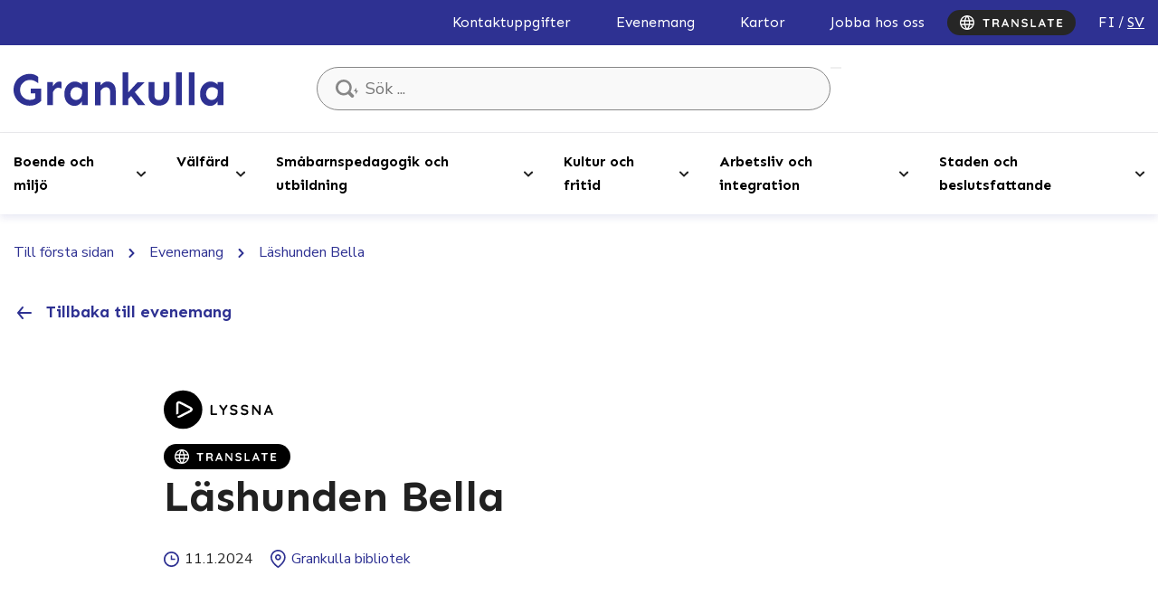

--- FILE ---
content_type: text/html; charset=UTF-8
request_url: https://www.kauniainen.fi/sv/evenemang/lashunden-bella-5/
body_size: 30989
content:
<!doctype html>
<html lang="sv-SE" data-whatpersist="false">
<head>
	<meta charset="utf-8">
	<meta http-equiv="x-ua-compatible" content="ie=edge">
	<meta name="viewport" content="width=device-width, initial-scale=1">
			<link rel="preload" as="script" href="https://consent.cookiebot.com/uc.js">
		
<script id='polyfills' data-polyfill='https://www.kauniainen.fi/wp-content/themes/kauniainen/dist/scripts/polyfills-e19b48e97f5eb24bfe65.js'>(function(){var e=document.getElementById("polyfills").dataset.polyfill;var t=true;try{eval("async function() {}")}catch(e){t=false}if(t){return}var a=document.createElement("script");a.src=e;a.type="text/javascript";a.async=false;document.getElementsByTagName("script")[0].parentNode.appendChild(a)})();
</script>
<script>(()=> {const publicToken = "pJMDj8VOE";/* global publicToken */
const originalFetch = window.fetch;

/**
 * fetch() wrapper to convert legacy Valu Search multi-search2 requests to Findkit Search requests.
 * Just passes through all other requests.
 */
async function findkitPatchedFetch(originalUrl, options) {
    if (typeof originalUrl !== "string" || originalUrl.startsWith("/")) {
        return originalFetch.call(this, originalUrl, options);
    }

    let url;
    try {
        url = new URL(originalUrl);
    } catch {
        return originalFetch.call(this, originalUrl, options);
    }

    if (
        url.hostname !== "api.search.valu.pro" ||
        !url.pathname.endsWith("/multi-search2")
    ) {
        return originalFetch.call(this, originalUrl, options);
    }

    const searchQueryData = JSON.parse(url.searchParams.get("data"));

    for (const group of searchQueryData.groups) {
        if (group.size === undefined) {
            group.size = searchQueryData.size;
        }

        if (group.from === undefined) {
            group.from = searchQueryData.from;
        }
    }

    delete searchQueryData.size;
    delete searchQueryData.from;

    const res = await originalFetch(
        `https://search.findkit.com/c/${publicToken}/search?p=${publicToken}`,
        {
            method: "POST",
            headers: {
                "content-type": "text/plain",
            },
            mode: "cors",
            credentials: "omit",
            body: JSON.stringify(searchQueryData),
        },
    );

    const responseData = await res.json();

    return new Response(JSON.stringify(responseData.groups), {
        headers: {
            "content-type": "application/json",
        },
    });
}

findkitPatchedFetch.originalFetch = originalFetch;
window.fetch = findkitPatchedFetch;
})();</script>	<!-- cookiebot script start -->
	<script id="Cookiebot" src="https://consent.cookiebot.com/uc.js" data-culture="sv" data-cbid="3bcf3c88-3082-4e36-8931-68a7452c6bd9" data-blockingmode="auto" type="text/javascript"></script>
	<!-- cookiebot script end -->
	<title>Läshunden Bella &#x2d; Grankulla</title>
		<style>img:is([sizes="auto" i], [sizes^="auto," i]) { contain-intrinsic-size: 3000px 1500px }</style>
	<link rel="alternate" href="https://www.kauniainen.fi/tapahtumat/lukukoira-bella-4/" hreflang="fi" />
<link rel="alternate" href="https://www.kauniainen.fi/sv/evenemang/lashunden-bella-5/" hreflang="sv" />

<!-- The SEO Framework by Sybre Waaijer -->
<meta name="robots" content="max-snippet:-1,max-image-preview:standard,max-video-preview:-1" />
<link rel="canonical" href="https://www.kauniainen.fi/sv/evenemang/lashunden-bella-5/" />
<meta property="og:type" content="article" />
<meta property="og:locale" content="sv_SE" />
<meta property="og:site_name" content="Grankulla" />
<meta property="og:title" content="Läshunden Bella" />
<meta property="og:url" content="https://www.kauniainen.fi/sv/evenemang/lashunden-bella-5/" />
<meta property="og:image" content="https://www.kauniainen.fi/wp-content/uploads/2024/01/bella.png" />
<meta property="og:image:width" content="2000" />
<meta property="og:image:height" content="761" />
<meta property="og:image:alt" content="Lukukoira bella läshunden bella" />
<meta property="article:published_time" content="2024-01-02T12:53:59+00:00" />
<meta property="article:modified_time" content="2024-01-02T13:17:41+00:00" />
<meta name="twitter:card" content="summary_large_image" />
<meta name="twitter:title" content="Läshunden Bella" />
<meta name="twitter:image" content="https://www.kauniainen.fi/wp-content/uploads/2024/01/bella.png" />
<meta name="twitter:image:alt" content="Lukukoira bella läshunden bella" />
<script type="application/ld+json">{"@context":"https://schema.org","@graph":[{"@type":"WebSite","@id":"https://www.kauniainen.fi/sv/#/schema/WebSite","url":"https://www.kauniainen.fi/sv/","name":"Grankulla","description":"Kauniaisten kaupunki &#8211; Grankulla stad","inLanguage":"sv-SE","potentialAction":{"@type":"SearchAction","target":{"@type":"EntryPoint","urlTemplate":"https://www.kauniainen.fi/sv/search/{search_term_string}/"},"query-input":"required name=search_term_string"},"publisher":{"@type":"Organization","@id":"https://www.kauniainen.fi/sv/#/schema/Organization","name":"Grankulla","url":"https://www.kauniainen.fi/sv/"}},{"@type":"WebPage","@id":"https://www.kauniainen.fi/sv/evenemang/lashunden-bella-5/","url":"https://www.kauniainen.fi/sv/evenemang/lashunden-bella-5/","name":"Läshunden Bella &#x2d; Grankulla","inLanguage":"sv-SE","isPartOf":{"@id":"https://www.kauniainen.fi/sv/#/schema/WebSite"},"breadcrumb":{"@type":"BreadcrumbList","@id":"https://www.kauniainen.fi/sv/#/schema/BreadcrumbList","itemListElement":[{"@type":"ListItem","position":1,"item":"https://www.kauniainen.fi/sv/","name":"Grankulla"},{"@type":"ListItem","position":2,"item":"https://www.kauniainen.fi/sv/evenemang/","name":"Evenemang"},{"@type":"ListItem","position":3,"item":"https://www.kauniainen.fi/sv/evenemang-kategori/barnevenemang/","name":"Barnevenemang"},{"@type":"ListItem","position":4,"name":"Läshunden Bella"}]},"potentialAction":{"@type":"ReadAction","target":"https://www.kauniainen.fi/sv/evenemang/lashunden-bella-5/"},"datePublished":"2024-01-02T12:53:59+00:00","dateModified":"2024-01-02T13:17:41+00:00"}]}</script>
<!-- / The SEO Framework by Sybre Waaijer | 3.09ms meta | 0.15ms boot -->

<link rel='dns-prefetch' href='//assets.juicer.io' />
<link rel='dns-prefetch' href='//cdn.search.valu.pro' />
<link rel='dns-prefetch' href='//fonts.googleapis.com' />
<link rel='stylesheet' id='wp-block-library-css' href='https://www.kauniainen.fi/wp-includes/css/dist/block-library/style.min.css?ver=099283536be861b7d7244837cbcce8e7' type='text/css' media='all' />
<style id='wp-block-library-inline-css' type='text/css'>

		.wp-block-pullquote {
			padding: 3em 0;

			blockquote {
				margin: 0 0 1rem;
			}
		}

		.wp-block-quote {
			cite {
				display: inline;
			}
		}
</style>
<style id='global-styles-inline-css' type='text/css'>
:root{--wp--preset--aspect-ratio--square: 1;--wp--preset--aspect-ratio--4-3: 4/3;--wp--preset--aspect-ratio--3-4: 3/4;--wp--preset--aspect-ratio--3-2: 3/2;--wp--preset--aspect-ratio--2-3: 2/3;--wp--preset--aspect-ratio--16-9: 16/9;--wp--preset--aspect-ratio--9-16: 9/16;--wp--preset--color--black: #000000;--wp--preset--color--cyan-bluish-gray: #abb8c3;--wp--preset--color--white: #ffffff;--wp--preset--color--pale-pink: #f78da7;--wp--preset--color--vivid-red: #cf2e2e;--wp--preset--color--luminous-vivid-orange: #ff6900;--wp--preset--color--luminous-vivid-amber: #fcb900;--wp--preset--color--light-green-cyan: #7bdcb5;--wp--preset--color--vivid-green-cyan: #00d084;--wp--preset--color--pale-cyan-blue: #8ed1fc;--wp--preset--color--vivid-cyan-blue: #0693e3;--wp--preset--color--vivid-purple: #9b51e0;--wp--preset--gradient--vivid-cyan-blue-to-vivid-purple: linear-gradient(135deg,rgba(6,147,227,1) 0%,rgb(155,81,224) 100%);--wp--preset--gradient--light-green-cyan-to-vivid-green-cyan: linear-gradient(135deg,rgb(122,220,180) 0%,rgb(0,208,130) 100%);--wp--preset--gradient--luminous-vivid-amber-to-luminous-vivid-orange: linear-gradient(135deg,rgba(252,185,0,1) 0%,rgba(255,105,0,1) 100%);--wp--preset--gradient--luminous-vivid-orange-to-vivid-red: linear-gradient(135deg,rgba(255,105,0,1) 0%,rgb(207,46,46) 100%);--wp--preset--gradient--very-light-gray-to-cyan-bluish-gray: linear-gradient(135deg,rgb(238,238,238) 0%,rgb(169,184,195) 100%);--wp--preset--gradient--cool-to-warm-spectrum: linear-gradient(135deg,rgb(74,234,220) 0%,rgb(151,120,209) 20%,rgb(207,42,186) 40%,rgb(238,44,130) 60%,rgb(251,105,98) 80%,rgb(254,248,76) 100%);--wp--preset--gradient--blush-light-purple: linear-gradient(135deg,rgb(255,206,236) 0%,rgb(152,150,240) 100%);--wp--preset--gradient--blush-bordeaux: linear-gradient(135deg,rgb(254,205,165) 0%,rgb(254,45,45) 50%,rgb(107,0,62) 100%);--wp--preset--gradient--luminous-dusk: linear-gradient(135deg,rgb(255,203,112) 0%,rgb(199,81,192) 50%,rgb(65,88,208) 100%);--wp--preset--gradient--pale-ocean: linear-gradient(135deg,rgb(255,245,203) 0%,rgb(182,227,212) 50%,rgb(51,167,181) 100%);--wp--preset--gradient--electric-grass: linear-gradient(135deg,rgb(202,248,128) 0%,rgb(113,206,126) 100%);--wp--preset--gradient--midnight: linear-gradient(135deg,rgb(2,3,129) 0%,rgb(40,116,252) 100%);--wp--preset--font-size--small: 13px;--wp--preset--font-size--medium: 20px;--wp--preset--font-size--large: 36px;--wp--preset--font-size--x-large: 42px;--wp--preset--spacing--20: 0.44rem;--wp--preset--spacing--30: 0.67rem;--wp--preset--spacing--40: 1rem;--wp--preset--spacing--50: 1.5rem;--wp--preset--spacing--60: 2.25rem;--wp--preset--spacing--70: 3.38rem;--wp--preset--spacing--80: 5.06rem;--wp--preset--shadow--natural: 6px 6px 9px rgba(0, 0, 0, 0.2);--wp--preset--shadow--deep: 12px 12px 50px rgba(0, 0, 0, 0.4);--wp--preset--shadow--sharp: 6px 6px 0px rgba(0, 0, 0, 0.2);--wp--preset--shadow--outlined: 6px 6px 0px -3px rgba(255, 255, 255, 1), 6px 6px rgba(0, 0, 0, 1);--wp--preset--shadow--crisp: 6px 6px 0px rgba(0, 0, 0, 1);}:where(.is-layout-flex){gap: 0.5em;}:where(.is-layout-grid){gap: 0.5em;}body .is-layout-flex{display: flex;}.is-layout-flex{flex-wrap: wrap;align-items: center;}.is-layout-flex > :is(*, div){margin: 0;}body .is-layout-grid{display: grid;}.is-layout-grid > :is(*, div){margin: 0;}:where(.wp-block-columns.is-layout-flex){gap: 2em;}:where(.wp-block-columns.is-layout-grid){gap: 2em;}:where(.wp-block-post-template.is-layout-flex){gap: 1.25em;}:where(.wp-block-post-template.is-layout-grid){gap: 1.25em;}.has-black-color{color: var(--wp--preset--color--black) !important;}.has-cyan-bluish-gray-color{color: var(--wp--preset--color--cyan-bluish-gray) !important;}.has-white-color{color: var(--wp--preset--color--white) !important;}.has-pale-pink-color{color: var(--wp--preset--color--pale-pink) !important;}.has-vivid-red-color{color: var(--wp--preset--color--vivid-red) !important;}.has-luminous-vivid-orange-color{color: var(--wp--preset--color--luminous-vivid-orange) !important;}.has-luminous-vivid-amber-color{color: var(--wp--preset--color--luminous-vivid-amber) !important;}.has-light-green-cyan-color{color: var(--wp--preset--color--light-green-cyan) !important;}.has-vivid-green-cyan-color{color: var(--wp--preset--color--vivid-green-cyan) !important;}.has-pale-cyan-blue-color{color: var(--wp--preset--color--pale-cyan-blue) !important;}.has-vivid-cyan-blue-color{color: var(--wp--preset--color--vivid-cyan-blue) !important;}.has-vivid-purple-color{color: var(--wp--preset--color--vivid-purple) !important;}.has-black-background-color{background-color: var(--wp--preset--color--black) !important;}.has-cyan-bluish-gray-background-color{background-color: var(--wp--preset--color--cyan-bluish-gray) !important;}.has-white-background-color{background-color: var(--wp--preset--color--white) !important;}.has-pale-pink-background-color{background-color: var(--wp--preset--color--pale-pink) !important;}.has-vivid-red-background-color{background-color: var(--wp--preset--color--vivid-red) !important;}.has-luminous-vivid-orange-background-color{background-color: var(--wp--preset--color--luminous-vivid-orange) !important;}.has-luminous-vivid-amber-background-color{background-color: var(--wp--preset--color--luminous-vivid-amber) !important;}.has-light-green-cyan-background-color{background-color: var(--wp--preset--color--light-green-cyan) !important;}.has-vivid-green-cyan-background-color{background-color: var(--wp--preset--color--vivid-green-cyan) !important;}.has-pale-cyan-blue-background-color{background-color: var(--wp--preset--color--pale-cyan-blue) !important;}.has-vivid-cyan-blue-background-color{background-color: var(--wp--preset--color--vivid-cyan-blue) !important;}.has-vivid-purple-background-color{background-color: var(--wp--preset--color--vivid-purple) !important;}.has-black-border-color{border-color: var(--wp--preset--color--black) !important;}.has-cyan-bluish-gray-border-color{border-color: var(--wp--preset--color--cyan-bluish-gray) !important;}.has-white-border-color{border-color: var(--wp--preset--color--white) !important;}.has-pale-pink-border-color{border-color: var(--wp--preset--color--pale-pink) !important;}.has-vivid-red-border-color{border-color: var(--wp--preset--color--vivid-red) !important;}.has-luminous-vivid-orange-border-color{border-color: var(--wp--preset--color--luminous-vivid-orange) !important;}.has-luminous-vivid-amber-border-color{border-color: var(--wp--preset--color--luminous-vivid-amber) !important;}.has-light-green-cyan-border-color{border-color: var(--wp--preset--color--light-green-cyan) !important;}.has-vivid-green-cyan-border-color{border-color: var(--wp--preset--color--vivid-green-cyan) !important;}.has-pale-cyan-blue-border-color{border-color: var(--wp--preset--color--pale-cyan-blue) !important;}.has-vivid-cyan-blue-border-color{border-color: var(--wp--preset--color--vivid-cyan-blue) !important;}.has-vivid-purple-border-color{border-color: var(--wp--preset--color--vivid-purple) !important;}.has-vivid-cyan-blue-to-vivid-purple-gradient-background{background: var(--wp--preset--gradient--vivid-cyan-blue-to-vivid-purple) !important;}.has-light-green-cyan-to-vivid-green-cyan-gradient-background{background: var(--wp--preset--gradient--light-green-cyan-to-vivid-green-cyan) !important;}.has-luminous-vivid-amber-to-luminous-vivid-orange-gradient-background{background: var(--wp--preset--gradient--luminous-vivid-amber-to-luminous-vivid-orange) !important;}.has-luminous-vivid-orange-to-vivid-red-gradient-background{background: var(--wp--preset--gradient--luminous-vivid-orange-to-vivid-red) !important;}.has-very-light-gray-to-cyan-bluish-gray-gradient-background{background: var(--wp--preset--gradient--very-light-gray-to-cyan-bluish-gray) !important;}.has-cool-to-warm-spectrum-gradient-background{background: var(--wp--preset--gradient--cool-to-warm-spectrum) !important;}.has-blush-light-purple-gradient-background{background: var(--wp--preset--gradient--blush-light-purple) !important;}.has-blush-bordeaux-gradient-background{background: var(--wp--preset--gradient--blush-bordeaux) !important;}.has-luminous-dusk-gradient-background{background: var(--wp--preset--gradient--luminous-dusk) !important;}.has-pale-ocean-gradient-background{background: var(--wp--preset--gradient--pale-ocean) !important;}.has-electric-grass-gradient-background{background: var(--wp--preset--gradient--electric-grass) !important;}.has-midnight-gradient-background{background: var(--wp--preset--gradient--midnight) !important;}.has-small-font-size{font-size: var(--wp--preset--font-size--small) !important;}.has-medium-font-size{font-size: var(--wp--preset--font-size--medium) !important;}.has-large-font-size{font-size: var(--wp--preset--font-size--large) !important;}.has-x-large-font-size{font-size: var(--wp--preset--font-size--x-large) !important;}
:where(.wp-block-post-template.is-layout-flex){gap: 1.25em;}:where(.wp-block-post-template.is-layout-grid){gap: 1.25em;}
:where(.wp-block-columns.is-layout-flex){gap: 2em;}:where(.wp-block-columns.is-layout-grid){gap: 2em;}
:root :where(.wp-block-pullquote){font-size: 1.5em;line-height: 1.6;}
</style>
<link rel='stylesheet' id='valu-juicer-style-css' href='https://assets.juicer.io/embed.css?ver=099283536be861b7d7244837cbcce8e7' type='text/css' media='all' />
<link rel='stylesheet' id='styles/main-css' href='https://www.kauniainen.fi/wp-content/themes/kauniainen/dist/styles/main.css?ver=a6a2982c68a1d55a8e82711e45d24fd5' type='text/css' media='all' />
<link rel='stylesheet' id='sakke/googlefonts-css' href='https://fonts.googleapis.com/css2?family=Nunito+Sans:wght@400;700&#038;family=Sen:wght@400;700&#038;display=swap' type='text/css' media='all' />
<script type='text/javascript' data-cookieconsent='ignore' src="https://www.kauniainen.fi/wp-includes/js/jquery/jquery.min.js?ver=e0fe480c5cf2057fd6ee4f31c6cc530f" id="jquery-core-js"></script>
<script type='text/javascript' data-cookieconsent='ignore' src="https://www.kauniainen.fi/wp-includes/js/jquery/jquery-migrate.min.js?ver=81c1a00402eb589cd2da8c44d82811d1" id="jquery-migrate-js"></script>
<link rel="alternate" title="oEmbed (JSON)" type="application/json+oembed" href="https://www.kauniainen.fi/wp-json/oembed/1.0/embed?url=https%3A%2F%2Fwww.kauniainen.fi%2Fsv%2Fevenemang%2Flashunden-bella-5%2F&#038;lang=sv" />
<link rel="alternate" title="oEmbed (XML)" type="text/xml+oembed" href="https://www.kauniainen.fi/wp-json/oembed/1.0/embed?url=https%3A%2F%2Fwww.kauniainen.fi%2Fsv%2Fevenemang%2Flashunden-bella-5%2F&#038;format=xml&#038;lang=sv" />
<script type='application/json' id='valu-search'>{"showInSearch":true,"contentSelector":"","contentNoHighlightSelector":"","cleanupSelector":"","title":"L\u00e4shunden Bella","created":"2024-01-11T15:00:00+0000","modified":"2024-01-02T15:17:41+02:00","tags":["wordpress","domain\/www.kauniainen.fi\/wordpress","wp_post_type\/event","domain\/www.kauniainen.fi\/wp_post_type\/event","wp_blog_name\/grankulla","domain\/www.kauniainen.fi\/wp_blog_name\/grankulla","public","domain\/www.kauniainen.fi\/wp_taxonomy\/event-category\/barnevenemang","wp_taxonomy\/event-category\/barnevenemang","domain\/www.kauniainen.fi\/wp_taxonomy\/topic\/biblioteket","wp_taxonomy\/topic\/biblioteket"],"superwords":[],"customFields":{"date":[],"keyword":[],"number":[]},"language":"sv"}</script>	<!-- Forsta Digital Feedback Program -->
	<script type="text/plain" data-cookieconsent="statistics" id="cf-program-klHKTT"
	        src="https://digitalfeedback.euro.confirmit.com/api/digitalfeedback/loader?programKey=klHKTT"
	        async></script>
	<!-- End Forsta Digital Feedback Program -->
	<link rel="apple-touch-icon" sizes="180x180" href="https://www.kauniainen.fi/wp-content/themes/kauniainen/dist/images/favicons/apple-touch-icon.png">
<link rel="icon" type="image/png" sizes="32x32" href="https://www.kauniainen.fi/wp-content/themes/kauniainen/dist/images/favicons/favicon-32x32.png">
<link rel="icon" type="image/png" sizes="16x16" href="https://www.kauniainen.fi/wp-content/themes/kauniainen/dist/images/favicons/favicon-16x16.png">
<link rel="mask-icon" href="https://www.kauniainen.fi/wp-content/themes/kauniainen/dist/images/favicons/safari-pinned-tab.svg" color="#01367c">
<meta name="msapplication-TileColor" content="#2e3192">
<meta name="theme-color" content="#2e3192">		<link rel="preload" href="https://static.voiceintuitive.com/widget.js" as="script">
	</head>
<body class="wp-singular event-template-default single single-event postid-85056 wp-theme-kauniainen">


<!--[if IE]>
<div class="alert alert-warning">
	You are using an &lt;strong&gt;outdated&lt;/strong&gt; browser. Please &lt;a href=&quot;http://browsehappy.com/&quot;&gt;upgrade your browser&lt;/a&gt; to improve your experience.</div>
<![endif]-->

<header id="header" class="header" role="banner" aria-label="Rubrik">
	<div class="header__top">
		<div class="container-fluid">
			<div class="row">
				<div class="header2__top-col">
					<a class="header-skip-link" href="#content">Hyppää sisältöön</a>
											<nav id="header-top-nav" class="header-top-nav" aria-label="Huvudnavigation">
							<ul class="header-top-nav-lvl-1"><li class="header-top-nav-lvl-1__item "><a class="header-top-nav-lvl-1__link"  href="https://www.kauniainen.fi/sv/kontakt/#/">Kontaktuppgifter</a></li>
<li class="header-top-nav-lvl-1__item "><a class="header-top-nav-lvl-1__link"  href="https://www.kauniainen.fi/sv/evenemang/">Evenemang</a></li>
<li class="header-top-nav-lvl-1__item "><a class="header-top-nav-lvl-1__link"  href="https://www.kauniainen.fi/sv/boende-och-miljo/planlaggning-och-markanvandning/kartor-och-gis/">Kartor</a></li>
<li class="header-top-nav-lvl-1__item "><a class="header-top-nav-lvl-1__link"  href="https://www.kauniainen.fi/sv/arbetsliv/grankulla-stad-som-arbetsgivare/">Jobba hos oss</a></li>
</ul>						</nav>
                    <button id="show-translate-menu-button" aria-label="Translate" aria-expanded="false" onclick="window._vi('show-translate-menu','#show-translate-menu-button')" lang="en" class="sc-lcepkR espMPd"  onmouseout="this.style.opacity=1" style="display: flex; align-items: center; justify-content: center; cursor: pointer; background-color: rgb(38, 38, 38); border: medium; border-radius: 16px; padding: 6px 14px; line-height: 20px; opacity: 1;"><svg style="display: inline-block;" width="114" height="16" viewBox="0 0 114 16" fill="none" xmlns="http://www.w3.org/2000/svg" class="sc-fKVqWL fcQPdA"><path d="M29.056 13C28.8133 13 28.614 12.9264 28.458 12.779C28.302 12.623 28.224 12.4324 28.224 12.207V4.66702H29.914V12.207C29.914 12.4324 29.8317 12.623 29.667 12.779C29.511 12.9264 29.3073 13 29.056 13ZM26.183 5.39502C25.9577 5.39502 25.767 5.32569 25.611 5.18702C25.4637 5.04835 25.39 4.86635 25.39 4.64102C25.39 4.41569 25.4637 4.23802 25.611 4.10802C25.767 3.96935 25.9577 3.90002 26.183 3.90002H31.955C32.1803 3.90002 32.3667 3.96935 32.514 4.10802C32.67 4.24669 32.748 4.42869 32.748 4.65402C32.748 4.87935 32.67 5.06135 32.514 5.20002C32.3667 5.33002 32.1803 5.39502 31.955 5.39502H26.183Z" fill="#FFFFFF"></path><path d="M36.9987 13C36.756 13 36.5394 12.9264 36.3487 12.779C36.158 12.623 36.0627 12.4324 36.0627 12.207V4.69302C36.0627 4.46769 36.1364 4.28135 36.2837 4.13402C36.4397 3.97802 36.6304 3.90002 36.8557 3.90002H40.5997C41.0504 3.90002 41.4707 4.02135 41.8607 4.26402C42.2594 4.49802 42.58 4.82735 42.8227 5.25202C43.0654 5.66802 43.1867 6.14902 43.1867 6.69502C43.1867 7.02435 43.1174 7.34502 42.9787 7.65702C42.8487 7.96902 42.6667 8.25069 42.4327 8.50202C42.2074 8.75335 41.9517 8.94835 41.6657 9.08702L41.6787 8.78802C41.9214 8.91802 42.1207 9.07402 42.2767 9.25602C42.4414 9.42935 42.567 9.62002 42.6537 9.82802C42.749 10.0274 42.8054 10.244 42.8227 10.478C42.8574 10.6947 42.879 10.8854 42.8877 11.05C42.905 11.2147 42.931 11.3534 42.9657 11.466C43.009 11.5787 43.087 11.6654 43.1997 11.726C43.3904 11.8387 43.5074 12.0034 43.5507 12.22C43.6027 12.428 43.555 12.6144 43.4077 12.779C43.3124 12.8917 43.191 12.9654 43.0437 13C42.8964 13.026 42.749 13.026 42.6017 13C42.4544 12.9654 42.333 12.922 42.2377 12.87C42.0904 12.7834 41.943 12.6577 41.7957 12.493C41.6484 12.3197 41.527 12.09 41.4317 11.804C41.345 11.518 41.3017 11.1497 41.3017 10.699C41.3017 10.5517 41.2757 10.4174 41.2237 10.296C41.1717 10.166 41.098 10.0577 41.0027 9.97102C40.9074 9.87569 40.786 9.80635 40.6387 9.76302C40.4914 9.71102 40.318 9.68502 40.1187 9.68502H37.4927L37.6877 9.38602V12.207C37.6877 12.4324 37.627 12.623 37.5057 12.779C37.3844 12.9264 37.2154 13 36.9987 13ZM37.5057 8.34602H40.5347C40.6907 8.34602 40.8424 8.27669 40.9897 8.13802C41.137 7.99069 41.2584 7.79569 41.3537 7.55302C41.449 7.30169 41.4967 7.02869 41.4967 6.73402C41.4967 6.35269 41.3927 6.03635 41.1847 5.78502C40.9854 5.52502 40.7687 5.39502 40.5347 5.39502H37.5317L37.6877 4.97902V8.65802L37.5057 8.34602Z" fill="#FFFFFF"></path><path d="M50.2785 5.94102L47.4705 12.545C47.4098 12.7097 47.3145 12.8397 47.1845 12.935C47.0632 13.0217 46.9288 13.065 46.7815 13.065C46.5475 13.065 46.3742 13 46.2615 12.87C46.1488 12.74 46.0925 12.5797 46.0925 12.389C46.0925 12.311 46.1055 12.2287 46.1315 12.142L49.3685 4.36802C49.4378 4.19469 49.5418 4.06035 49.6805 3.96502C49.8278 3.86969 49.9838 3.83069 50.1485 3.84802C50.3045 3.84802 50.4475 3.89569 50.5775 3.99102C50.7162 4.07769 50.8158 4.20335 50.8765 4.36802L54.0745 11.986C54.1178 12.0987 54.1395 12.2027 54.1395 12.298C54.1395 12.532 54.0615 12.7184 53.9055 12.857C53.7582 12.9957 53.5935 13.065 53.4115 13.065C53.2555 13.065 53.1125 13.0174 52.9825 12.922C52.8612 12.8267 52.7658 12.6967 52.6965 12.532L49.9015 6.01902L50.2785 5.94102ZM47.8735 10.959L48.5885 9.46402H52.0985L52.3455 10.959H47.8735Z" fill="#FFFFFF"></path><path d="M64.0933 3.90002C64.3013 3.90002 64.4703 3.96935 64.6003 4.10802C64.7303 4.24669 64.7952 4.42002 64.7952 4.62802V12.207C64.7952 12.4324 64.7172 12.623 64.5612 12.779C64.4139 12.9264 64.2276 13 64.0023 13C63.8896 13 63.7726 12.9827 63.6512 12.948C63.5386 12.9047 63.4519 12.8484 63.3913 12.779L58.2822 6.29202L58.6203 6.08402V12.272C58.6203 12.48 58.5509 12.6534 58.4123 12.792C58.2823 12.9307 58.1089 13 57.8923 13C57.6843 13 57.5153 12.9307 57.3853 12.792C57.2553 12.6534 57.1902 12.48 57.1902 12.272V4.69302C57.1902 4.46769 57.2639 4.28135 57.4113 4.13402C57.5673 3.97802 57.7579 3.90002 57.9832 3.90002C58.1046 3.90002 58.2302 3.92602 58.3602 3.97802C58.4902 4.02135 58.5856 4.09069 58.6462 4.18602L63.5993 10.504L63.3783 10.66V4.62802C63.3783 4.42002 63.4432 4.24669 63.5732 4.10802C63.7032 3.96935 63.8766 3.90002 64.0933 3.90002Z" fill="#FFFFFF"></path><path d="M71.6248 13.13C71.0182 13.13 70.4722 13.0564 69.9868 12.909C69.5015 12.753 69.0378 12.4844 68.5958 12.103C68.4832 12.0077 68.3965 11.8994 68.3358 11.778C68.2752 11.6567 68.2448 11.5354 68.2448 11.414C68.2448 11.2147 68.3142 11.0414 68.4528 10.894C68.6002 10.738 68.7822 10.66 68.9988 10.66C69.1635 10.66 69.3108 10.712 69.4408 10.816C69.7702 11.0847 70.0952 11.2884 70.4158 11.427C70.7452 11.5657 71.1482 11.635 71.6248 11.635C71.9455 11.635 72.2402 11.5874 72.5088 11.492C72.7775 11.388 72.9942 11.2537 73.1588 11.089C73.3235 10.9157 73.4058 10.7207 73.4058 10.504C73.4058 10.244 73.3278 10.023 73.1718 9.84102C73.0158 9.65902 72.7775 9.50735 72.4568 9.38602C72.1362 9.25602 71.7288 9.15635 71.2348 9.08702C70.7668 9.01769 70.3552 8.91369 69.9998 8.77502C69.6445 8.62769 69.3455 8.44569 69.1028 8.22902C68.8688 8.00369 68.6912 7.74369 68.5698 7.44902C68.4485 7.14569 68.3878 6.80769 68.3878 6.43502C68.3878 5.87169 68.5308 5.39069 68.8168 4.99202C69.1115 4.59335 69.5058 4.29002 69.9998 4.08202C70.4938 3.87402 71.0398 3.77002 71.6378 3.77002C72.2012 3.77002 72.7212 3.85669 73.1978 4.03002C73.6832 4.19469 74.0775 4.40702 74.3808 4.66702C74.6322 4.86635 74.7578 5.09602 74.7578 5.35602C74.7578 5.54669 74.6842 5.72002 74.5368 5.87602C74.3895 6.03202 74.2162 6.11002 74.0168 6.11002C73.8868 6.11002 73.7698 6.07102 73.6658 5.99302C73.5272 5.87169 73.3408 5.75902 73.1068 5.65502C72.8728 5.54235 72.6258 5.45135 72.3658 5.38202C72.1058 5.30402 71.8632 5.26502 71.6378 5.26502C71.2652 5.26502 70.9488 5.31269 70.6888 5.40802C70.4375 5.50335 70.2468 5.63335 70.1168 5.79802C69.9868 5.96269 69.9218 6.15335 69.9218 6.37002C69.9218 6.63002 69.9955 6.84669 70.1428 7.02002C70.2988 7.18469 70.5198 7.31902 70.8058 7.42302C71.0918 7.51835 71.4342 7.60502 71.8328 7.68302C72.3528 7.77835 72.8078 7.89102 73.1978 8.02102C73.5965 8.15102 73.9258 8.32002 74.1858 8.52802C74.4458 8.72735 74.6408 8.98302 74.7708 9.29502C74.9008 9.59835 74.9658 9.97102 74.9658 10.413C74.9658 10.9764 74.8098 11.4617 74.4978 11.869C74.1858 12.2764 73.7742 12.5884 73.2628 12.805C72.7602 13.0217 72.2142 13.13 71.6248 13.13Z" fill="#FFFFFF"></path><path d="M83.4247 11.479C83.65 11.479 83.8363 11.5527 83.9837 11.7C84.1397 11.8387 84.2177 12.0207 84.2177 12.246C84.2177 12.4627 84.1397 12.6447 83.9837 12.792C83.8363 12.9307 83.65 13 83.4247 13H79.1997C78.9743 13 78.7837 12.9264 78.6277 12.779C78.4803 12.623 78.4067 12.4324 78.4067 12.207V4.69302C78.4067 4.46769 78.4847 4.28135 78.6407 4.13402C78.7967 3.97802 78.996 3.90002 79.2387 3.90002C79.4467 3.90002 79.6287 3.97802 79.7847 4.13402C79.9493 4.28135 80.0317 4.46769 80.0317 4.69302V11.7L79.7457 11.479H83.4247Z" fill="#FFFFFF"></path><path d="M90.9975 5.94102L88.1895 12.545C88.1288 12.7097 88.0335 12.8397 87.9035 12.935C87.7821 13.0217 87.6478 13.065 87.5005 13.065C87.2665 13.065 87.0931 13 86.9805 12.87C86.8678 12.74 86.8115 12.5797 86.8115 12.389C86.8115 12.311 86.8245 12.2287 86.8505 12.142L90.0875 4.36802C90.1568 4.19469 90.2608 4.06035 90.3995 3.96502C90.5468 3.86969 90.7028 3.83069 90.8675 3.84802C91.0235 3.84802 91.1665 3.89569 91.2965 3.99102C91.4351 4.07769 91.5348 4.20335 91.5955 4.36802L94.7935 11.986C94.8368 12.0987 94.8585 12.2027 94.8585 12.298C94.8585 12.532 94.7805 12.7184 94.6245 12.857C94.4771 12.9957 94.3125 13.065 94.1305 13.065C93.9745 13.065 93.8315 13.0174 93.7015 12.922C93.5801 12.8267 93.4848 12.6967 93.4155 12.532L90.6205 6.01902L90.9975 5.94102ZM88.5925 10.959L89.3075 9.46402H92.8175L93.0645 10.959H88.5925Z" fill="#FFFFFF"></path><path d="M100.343 13C100.1 13 99.9007 12.9264 99.7447 12.779C99.5887 12.623 99.5107 12.4324 99.5107 12.207V4.66702H101.201V12.207C101.201 12.4324 101.118 12.623 100.954 12.779C100.798 12.9264 100.594 13 100.343 13ZM97.4697 5.39502C97.2444 5.39502 97.0537 5.32569 96.8977 5.18702C96.7504 5.04835 96.6767 4.86635 96.6767 4.64102C96.6767 4.41569 96.7504 4.23802 96.8977 4.10802C97.0537 3.96935 97.2444 3.90002 97.4697 3.90002H103.242C103.467 3.90002 103.653 3.96935 103.801 4.10802C103.957 4.24669 104.035 4.42869 104.035 4.65402C104.035 4.87935 103.957 5.06135 103.801 5.20002C103.653 5.33002 103.467 5.39502 103.242 5.39502H97.4697Z" fill="#FFFFFF"></path><path d="M108.142 3.90002H112.497C112.723 3.90002 112.909 3.97369 113.056 4.12102C113.212 4.25969 113.29 4.44169 113.29 4.66702C113.29 4.88369 113.212 5.06135 113.056 5.20002C112.909 5.33002 112.723 5.39502 112.497 5.39502H108.857L108.974 5.17402V7.70902L108.87 7.60502H111.912C112.138 7.60502 112.324 7.67869 112.471 7.82602C112.627 7.96469 112.705 8.14669 112.705 8.37202C112.705 8.58869 112.627 8.76635 112.471 8.90502C112.324 9.03502 112.138 9.10002 111.912 9.10002H108.909L108.974 8.99602V11.622L108.87 11.505H112.497C112.723 11.505 112.909 11.583 113.056 11.739C113.212 11.8864 113.29 12.0597 113.29 12.259C113.29 12.4757 113.212 12.6534 113.056 12.792C112.909 12.9307 112.723 13 112.497 13H108.142C107.917 13 107.726 12.9264 107.57 12.779C107.423 12.623 107.349 12.4324 107.349 12.207V4.69302C107.349 4.46769 107.423 4.28135 107.57 4.13402C107.726 3.97802 107.917 3.90002 108.142 3.90002Z" fill="#FFFFFF"></path><path fill-rule="evenodd" clip-rule="evenodd" d="M8 0C12.4153 0 16 3.58467 16 8C16 12.4153 12.4153 16 8 16C3.58467 16 0 12.4153 0 8C0 3.58467 3.58467 0 8 0ZM9.70467 10.6667H6.29467C6.65867 12.3067 7.25533 13.4093 8 14.496C8.796 13.3353 9.36067 12.2227 9.70467 10.6667ZM4.93333 10.6667H1.88867C2.71267 12.55 4.358 13.9813 6.392 14.4773C5.69333 13.322 5.20333 12.0387 4.93333 10.6667ZM14.1113 10.6667H11.0667C10.806 11.992 10.3367 13.258 9.61667 14.4627C11.6247 13.954 13.2947 12.5327 14.1113 10.6667ZM4.77467 6.66667H1.46667C1.28867 7.542 1.28867 8.45667 1.46667 9.33333H4.74333C4.664 8.44733 4.676 7.552 4.77467 6.66667ZM9.882 6.66667H6.11733C6.00733 7.55067 5.994 8.448 6.082 9.33333H9.91733C10.006 8.448 9.99133 7.55133 9.882 6.66667V6.66667ZM14.5333 6.66667H11.2247C11.3233 7.552 11.3353 8.44733 11.2567 9.33333H14.5333C14.7067 8.47667 14.7153 7.568 14.5333 6.66667V6.66667ZM6.42933 1.514C4.378 2.002 2.718 3.438 1.88867 5.33333H4.99067C5.28067 3.972 5.776 2.67667 6.42933 1.514ZM7.99933 1.482C7.27333 2.662 6.726 3.784 6.35733 5.33333H9.642C9.286 3.836 8.75067 2.70133 7.99933 1.482ZM9.578 1.528C10.2533 2.736 10.7333 4.03467 11.0087 5.33333H14.1113C13.29 3.456 11.6033 2.028 9.578 1.528Z" fill="#FFFFFF"></path></svg></button>					<nav class="header-language-switcher" aria-label="Sidans språkval">
						<ul class="lang-switcher ">
								<li class="lang-item lang-item-2 lang-item-fi lang-item-first"><a lang="fi" hreflang="fi" href="https://www.kauniainen.fi/tapahtumat/lukukoira-bella-4/">fi</a></li>
	<li class="lang-item lang-item-5 lang-item-sv current-lang"><a lang="sv-SE" hreflang="sv-SE" href="https://www.kauniainen.fi/sv/evenemang/lashunden-bella-5/" aria-current="true">sv</a></li>
						</ul>
					</nav>
									</div>
			</div>
		</div>
	</div>
	<div class="header__middle">
		<div class="container-fluid">
			<div class="row">
				<div class="header2__middle-col">
					<div class="header-site-branding">
						<a href="https://www.kauniainen.fi/sv/" rel="home" aria-label="Till framsidan, Grankulla">
							<span class="screen-reader-text">Grankulla</span>
							<svg version="1.1" xmlns="http://www.w3.org/2000/svg" x="0" y="0" viewBox="0 0 230.5 36.7" xml:space="preserve"><path d="M18.9 17.8h11.4v13.6c-1.4 1.5-3.2 2.7-5.3 3.7s-4.6 1.5-7.3 1.5c-2.4 0-4.7-.4-6.8-1.3-2.1-.8-4-2-5.6-3.6-1.6-1.5-2.9-3.4-3.8-5.5-1-2-1.5-4.4-1.5-7s.5-5 1.4-7.1c.9-2.1 2.2-4 3.8-5.5C6.9 5.1 8.8 3.9 10.9 3c2.1-.8 4.4-1.3 6.8-1.3 2.1 0 3.9.3 5.4.9 1.6.6 2.9 1.4 4 2.4v7c-.8-.6-1.6-1.2-2.5-1.7-.9-.6-1.8-1-2.9-1.4-1.1-.4-2.4-.5-3.8-.5-2 0-3.8.5-5.4 1.4-1.6 1-2.9 2.3-3.9 3.9s-1.4 3.5-1.4 5.6c0 2.1.5 3.9 1.4 5.6 1 1.6 2.3 2.9 3.9 3.9 1.6.9 3.4 1.4 5.4 1.4 1.5 0 2.8-.2 3.7-.5.9-.4 1.7-.8 2.2-1.2V23h-4.9v-5.2zm33.7 0c-1.1-.6-2.2-.9-3.3-.9-1.5 0-2.7.5-3.6 1.4-1 .9-1.8 2.1-2.5 3.5V36h-6.3V10.7h6.3v4.7c.9-1.5 1.9-2.7 3.1-3.7 1.2-1 2.5-1.5 4-1.5.9 0 1.7.1 2.4.4v7.2zm14.9-7.7c1.4 0 2.7.3 4.1.9 1.4.6 2.6 1.5 3.5 2.5v-2.8h6.3V36h-6.3v-4.2c-.7 1.4-1.8 2.5-3.2 3.5-1.4 1-3 1.5-4.9 1.5-2 0-3.9-.5-5.6-1.5-1.7-1-3.1-2.5-4.1-4.5-1-2-1.5-4.3-1.5-7.1s.5-5.2 1.6-7.2c1-2 2.5-3.5 4.2-4.6 1.8-1.3 3.7-1.8 5.9-1.8zm1.3 6.2c-1.3 0-2.5.3-3.4 1-.9.7-1.7 1.6-2.2 2.7-.5 1.1-.8 2.3-.8 3.5 0 1.9.6 3.5 1.7 4.8 1.1 1.3 2.7 2 4.6 2 1.1 0 2.2-.3 3.2-.9 1-.6 1.8-1.4 2.4-2.5.6-1.1.9-2.4.9-3.9v-3.6c-.9-1-1.9-1.7-2.9-2.3-1.1-.5-2.3-.8-3.5-.8zm26.8-5.6v3.6c.8-1 1.8-2 3.1-2.9 1.3-.9 2.8-1.3 4.5-1.3 2.6 0 4.7.9 6.4 2.6 1.7 1.7 2.6 4.3 2.6 7.8V36H106V21.4c0-1.7-.4-3-1.2-3.8-.8-.8-1.9-1.2-3.4-1.2-1.1 0-2.2.4-3.2 1.1-1 .7-1.8 1.6-2.5 2.6v16h-6.3V10.7h6.2zM125.9 0v22l10.3-11.2h7.9l-10.9 10.9L144.7 36h-8l-7.6-10-3.1 3.1V36h-6.3V0h6.2zm45.2 10.7v15c0 2.2-.5 4.2-1.5 5.8-1 1.6-2.4 2.9-4.1 3.7-1.7.9-3.7 1.3-5.8 1.3-2.2 0-4.2-.4-5.9-1.3-1.7-.9-3.1-2.1-4-3.7-1-1.6-1.5-3.5-1.5-5.8v-15h6.4v13.9c0 2 .4 3.4 1.3 4.4.9 1 2.1 1.4 3.6 1.4s2.7-.5 3.6-1.4c.9-1 1.4-2.4 1.4-4.4V10.7h6.5zM184.7 0v36h-6.3V0h6.3zm14.1 0v36h-6.3V0h6.3zm17.7 10.1c1.4 0 2.7.3 4.1.9 1.4.6 2.6 1.5 3.5 2.5v-2.8h6.3V36h-6.3v-4.2c-.7 1.4-1.8 2.5-3.2 3.5-1.4 1-3 1.5-4.9 1.5-2 0-3.9-.5-5.6-1.5s-3.1-2.5-4.1-4.5c-1-2-1.5-4.3-1.5-7.1s.5-5.2 1.6-7.2 2.5-3.5 4.2-4.6c1.8-1.3 3.8-1.8 5.9-1.8zm1.3 6.2c-1.3 0-2.5.3-3.4 1-.9.7-1.7 1.6-2.2 2.7s-.8 2.3-.8 3.5c0 1.9.6 3.5 1.7 4.8 1.1 1.3 2.7 2 4.6 2 1.1 0 2.2-.3 3.2-.9 1-.6 1.8-1.4 2.4-2.5.6-1.1.9-2.4.9-3.9v-3.6c-.9-1-1.9-1.7-2.9-2.3-1.1-.5-2.2-.8-3.5-.8z" fill="#2e3192"/></svg>						</a>
					</div>
					<div class="header-site-search d-none d-lg-flex">
						<form role="search" method="get" class="search-form" action="https://www.kauniainen.fi/">

	<label class="sr-only">Sök ...</label>

	<input type="search" value="" name="s" class="search-form__field"
	       placeholder="Sök ..." aria-label="Sök ..." required>
	<button class="search-form__submit" type="submit" value="Submit">Sök ...</button>
</form>

					</div>
					<button class="header-primary-search-toggle" aria-label="Activate search">
						<label>Sök</label>
						<svg data-name="Layer 1" xmlns="http://www.w3.org/2000/svg" viewBox="0 0 239.417 190.915"><g data-name="Layer 2"><path d="M85.113 23.894A59.745 59.745 0 10145.9 83.631a60.313 60.313 0 00-60.787-59.736m103.735 161.801a18.539 18.539 0 01-25.79 0l-32.175-31.64a85.773 85.773 0 01-45.77 13.308C38.107 167.364 0 129.894 0 83.692S38.107 0 85.113 0s85.093 37.469 85.093 83.692a82.25 82.25 0 01-13.533 45.008l32.175 31.64a17.715 17.715 0 01.306 25.05q-.151.155-.306.306m32.504-70.344v-31.66l-29.785 40.662h16.953a1.133 1.133 0 011.133 1.133v31.742l29.764-40.662h-16.952a1.133 1.133 0 01-1.133-1.132" data-name="Layer 1-2" fill="#2e3192"/></g></svg>					</button>
					<button class="header-primary-nav-toggle hamburger hamburger--squeeze" data-header-toggle="primary-nav" type="button" aria-label="Öppna/stäng meny">
						<label>Meny</label>
						<span class="hamburger-box">
							<span class="hamburger-inner"></span>
						</span>
					</button>
				</div>
			</div>
		</div>
	</div>
	<div class="header__bottom">
		<div class="container-fluid">
			<div class="row">
				<div class="header2__bottom-col">
					<div class="header-navigation-area">
						<div class="header-primary-nav-wrapper">
							<div class="header-primary-nav-container">
								<nav id="header-primary-nav" class="header-primary-nav" aria-label="Huvudmeny">
									<ul class="header-primary-nav-lvl-1"><li class="header-primary-nav-lvl-1__item "><a class="header-primary-nav-lvl-1__link"  href="https://www.kauniainen.fi/sv/boende-och-miljo/">Boende och miljö</a>
<button class="header-primary-nav-lvl-1__sub-menu-toggle" data-header-toggle="sub-menu" aria-label="Open sub-navigation" aria-expanded="false"><svg class="desktop-icon" xmlns="http://www.w3.org/2000/svg" viewBox="0 0 10 7"><path fill="#212121" d="M5.004 6.504a1 1 0 01-.71-.29l-4-4a1.004 1.004 0 011.42-1.42l3.29 3.31 3.3-3.18a1 1 0 111.38 1.44l-4 3.86a1 1 0 01-.68.28z"/></svg><svg class="mobile-icon--open" xmlns="http://www.w3.org/2000/svg" viewBox="0 0 16 16"><path fill="#fff" d="M15 7H9V1a1 1 0 10-2 0v6H1a1 1 0 100 2h6v6a1 1 0 102 0V9h6a1 1 0 100-2z"/></svg><svg class="mobile-icon--close" xmlns="http://www.w3.org/2000/svg" viewBox="0 0 16 2"><path fill="#fff" d="M15 2H1a1 1 0 110-2h14a1 1 0 010 2z"/></svg></button>

<ul class="header-primary-nav-lvl-2 header-primary-nav-lvl">
	<li class="header-primary-nav-lvl-2__item "><a class="header-primary-nav-lvl-2__link"  href="https://www.kauniainen.fi/sv/boende-och-miljo/byggnadstillsynen/">Byggnadstillsynen</a></li>
	<li class="header-primary-nav-lvl-2__item "><a class="header-primary-nav-lvl-2__link"  href="https://www.kauniainen.fi/sv/boende-och-miljo/planlaggning-och-markanvandning/">Planläggning och markanvändning</a></li>
	<li class="header-primary-nav-lvl-2__item "><a class="header-primary-nav-lvl-2__link"  href="https://www.kauniainen.fi/sv/boende-och-miljo/staden-bygger/">Staden bygger, planerar och underhåller</a></li>
	<li class="header-primary-nav-lvl-2__item "><a class="header-primary-nav-lvl-2__link"  href="https://www.kauniainen.fi/sv/boende-och-miljo/kommunteknik/">Kommunteknik</a></li>
	<li class="header-primary-nav-lvl-2__item "><a class="header-primary-nav-lvl-2__link"  href="https://www.kauniainen.fi/sv/boende-och-miljo/kommunteknik/stadsbanan/">Stadsbanan</a></li>
	<li class="header-primary-nav-lvl-2__item "><a class="header-primary-nav-lvl-2__link"  href="https://www.kauniainen.fi/sv/boende-och-miljo/trafik/">Trafik</a></li>
	<li class="header-primary-nav-lvl-2__item "><a class="header-primary-nav-lvl-2__link"  href="https://www.kauniainen.fi/sv/boende-och-miljo/gronomraden-och-andra-allmanna-omraden/">Grönområden och andra allmänna områden</a></li>
	<li class="header-primary-nav-lvl-2__item "><a class="header-primary-nav-lvl-2__link"  href="https://www.kauniainen.fi/sv/boende-och-miljo/boende/">Boende</a></li>
	<li class="header-primary-nav-lvl-2__item "><a class="header-primary-nav-lvl-2__link"  href="https://www.kauniainen.fi/sv/boende-och-miljo/miljo/">Miljö</a></li>
	<li class="header-primary-nav-lvl-2__item "><a class="header-primary-nav-lvl-2__link"  href="https://www.kauniainen.fi/sv/boende-och-miljo/miljo/julkalender-for-planetar-halsa/">Julkalender för planetär hälsa</a></li>
</ul>
</li>
<li class="header-primary-nav-lvl-1__item "><a class="header-primary-nav-lvl-1__link"  href="https://www.kauniainen.fi/sv/valfard/">Välfärd</a>
<button class="header-primary-nav-lvl-1__sub-menu-toggle" data-header-toggle="sub-menu" aria-label="Open sub-navigation" aria-expanded="false"><svg class="desktop-icon" xmlns="http://www.w3.org/2000/svg" viewBox="0 0 10 7"><path fill="#212121" d="M5.004 6.504a1 1 0 01-.71-.29l-4-4a1.004 1.004 0 011.42-1.42l3.29 3.31 3.3-3.18a1 1 0 111.38 1.44l-4 3.86a1 1 0 01-.68.28z"/></svg><svg class="mobile-icon--open" xmlns="http://www.w3.org/2000/svg" viewBox="0 0 16 16"><path fill="#fff" d="M15 7H9V1a1 1 0 10-2 0v6H1a1 1 0 100 2h6v6a1 1 0 102 0V9h6a1 1 0 100-2z"/></svg><svg class="mobile-icon--close" xmlns="http://www.w3.org/2000/svg" viewBox="0 0 16 2"><path fill="#fff" d="M15 2H1a1 1 0 110-2h14a1 1 0 010 2z"/></svg></button>

<ul class="header-primary-nav-lvl-2 header-primary-nav-lvl">
	<li class="header-primary-nav-lvl-2__item "><a class="header-primary-nav-lvl-2__link"  href="https://www.kauniainen.fi/sv/valfard/valfardsberattelse-och-valfardsplan/">Välfärdsberättelse och välfärdsplan</a></li>
	<li class="header-primary-nav-lvl-2__item "><a class="header-primary-nav-lvl-2__link"  href="https://www.kauniainen.fi/sv/valfard/valmaendeundervisning-i-skolor/">Välmåendeundervisning i skolor</a></li>
	<li class="header-primary-nav-lvl-2__item "><a class="header-primary-nav-lvl-2__link"  href="https://www.kauniainen.fi/sv/valfard/ajankohtaista-hyvinvoinnin-ja-terveyden-edistamisessa/">Aktuellt inom främjandet av välfärd och hälsa</a></li>
	<li class="header-primary-nav-lvl-2__item "><a class="header-primary-nav-lvl-2__link"  href="https://www.kauniainen.fi/sv/valfard/att-starka-delaktighet-och-minska-ensamhet/">Att stärka delaktighet och minska ensamhet</a></li>
	<li class="header-primary-nav-lvl-2__item "><a class="header-primary-nav-lvl-2__link"  href="https://www.kauniainen.fi/sv/valfard/trygg-vardag-och-kontroll-over-vardagen/">Trygg vardag och kontroll över vardagen</a></li>
	<li class="header-primary-nav-lvl-2__item "><a class="header-primary-nav-lvl-2__link"  href="https://www.kauniainen.fi/sv/valfard/psykiskt-valbefinnande-och-forebyggande-av-missbruk/">Psykiskt välbefinnande och förebyggande av missbruk</a></li>
	<li class="header-primary-nav-lvl-2__item "><a class="header-primary-nav-lvl-2__link"  href="https://www.kauniainen.fi/sv/valfard/framjande-av-att-ta-hand-om-sig-sjalv-och-sunda-levnadsvanor/">Ta hand om dig själv och främja sunda levnadsvanor </a></li>
	<li class="header-primary-nav-lvl-2__item "><a class="header-primary-nav-lvl-2__link"  href="https://www.kauniainen.fi/sv/valfard/vastra-nylands-valfardsomrade/">Västra Nylands välfärdsområde</a></li>
</ul>
</li>
<li class="header-primary-nav-lvl-1__item "><a class="header-primary-nav-lvl-1__link"  href="https://www.kauniainen.fi/sv/smabarnspedagogik-och-utbildning/">Småbarnspedagogik och utbildning</a>
<button class="header-primary-nav-lvl-1__sub-menu-toggle" data-header-toggle="sub-menu" aria-label="Open sub-navigation" aria-expanded="false"><svg class="desktop-icon" xmlns="http://www.w3.org/2000/svg" viewBox="0 0 10 7"><path fill="#212121" d="M5.004 6.504a1 1 0 01-.71-.29l-4-4a1.004 1.004 0 011.42-1.42l3.29 3.31 3.3-3.18a1 1 0 111.38 1.44l-4 3.86a1 1 0 01-.68.28z"/></svg><svg class="mobile-icon--open" xmlns="http://www.w3.org/2000/svg" viewBox="0 0 16 16"><path fill="#fff" d="M15 7H9V1a1 1 0 10-2 0v6H1a1 1 0 100 2h6v6a1 1 0 102 0V9h6a1 1 0 100-2z"/></svg><svg class="mobile-icon--close" xmlns="http://www.w3.org/2000/svg" viewBox="0 0 16 2"><path fill="#fff" d="M15 2H1a1 1 0 110-2h14a1 1 0 010 2z"/></svg></button>

<ul class="header-primary-nav-lvl-2 header-primary-nav-lvl">
	<li class="header-primary-nav-lvl-2__item "><a class="header-primary-nav-lvl-2__link"  href="https://www.kauniainen.fi/sv/smabarnspedagogik-och-utbildning/oppen-familjeverksamhet-och-vard-av-barn-hemma/">Öppen familjeverksamhet och vård av barn hemma</a></li>
	<li class="header-primary-nav-lvl-2__item "><a class="header-primary-nav-lvl-2__link"  href="https://www.kauniainen.fi/sv/smabarnspedagogik-och-utbildning/smabarnspedagogik/">Småbarnspedagogik</a></li>
	<li class="header-primary-nav-lvl-2__item "><a class="header-primary-nav-lvl-2__link"  href="https://www.kauniainen.fi/sv/smabarnspedagogik-och-utbildning/forskoleundervisning/">Förskoleundervisning</a></li>
	<li class="header-primary-nav-lvl-2__item "><a class="header-primary-nav-lvl-2__link"  href="https://www.kauniainen.fi/sv/smabarnspedagogik-och-utbildning/grundskolor-och-gymnasier/">Grundskolor och gymnasier</a></li>
	<li class="header-primary-nav-lvl-2__item "><a class="header-primary-nav-lvl-2__link"  href="https://www.kauniainen.fi/sv/smabarnspedagogik-och-utbildning/stod-for-vaxande-och-larande/">Stöd för växande och lärande</a></li>
	<li class="header-primary-nav-lvl-2__item "><a class="header-primary-nav-lvl-2__link"  href="https://www.kauniainen.fi/sv/smabarnspedagogik-och-utbildning/medborgarinstitutet/">Medborgarinstitutet</a></li>
	<li class="header-primary-nav-lvl-2__item "><a class="header-primary-nav-lvl-2__link"  href="https://www.kauniainen.fi/sv/smabarnspedagogik-och-utbildning/grundlaggande-konstundervisning/">Grundläggande konstundervisning</a></li>
	<li class="header-primary-nav-lvl-2__item "><a class="header-primary-nav-lvl-2__link"  href="https://www.kauniainen.fi/sv/smabarnspedagogik-och-utbildning/institut-och-ovrig-utbildning/">Institut och övrig utbildning</a></li>
	<li class="header-primary-nav-lvl-2__item "><a class="header-primary-nav-lvl-2__link"  href="https://www.kauniainen.fi/sv/smabarnspedagogik-och-utbildning/kohur-kompetensutveckling/">KOHUR – kompetensutveckling</a></li>
	<li class="header-primary-nav-lvl-2__item "><a class="header-primary-nav-lvl-2__link"  href="https://www.kauniainen.fi/sv/smabarnspedagogik-och-utbildning/bildningens-digitalisering/">Bildningens digitalisering</a></li>
	<li class="header-primary-nav-lvl-2__item "><a class="header-primary-nav-lvl-2__link"  href="https://www.kauniainen.fi/sv/smabarnspedagogik-och-utbildning/pavag-att-flytta-till-grankulla/">På väg att flytta till Grankulla?</a></li>
	<li class="header-primary-nav-lvl-2__item "><a class="header-primary-nav-lvl-2__link"  href="https://www.kauniainen.fi/sv/smabarnspedagogik-och-utbildning/forskningstillstand/">Forskningstillstånd</a></li>
</ul>
</li>
<li class="header-primary-nav-lvl-1__item "><a class="header-primary-nav-lvl-1__link"  href="https://www.kauniainen.fi/sv/kultur-och-fritid/">Kultur och fritid</a>
<button class="header-primary-nav-lvl-1__sub-menu-toggle" data-header-toggle="sub-menu" aria-label="Open sub-navigation" aria-expanded="false"><svg class="desktop-icon" xmlns="http://www.w3.org/2000/svg" viewBox="0 0 10 7"><path fill="#212121" d="M5.004 6.504a1 1 0 01-.71-.29l-4-4a1.004 1.004 0 011.42-1.42l3.29 3.31 3.3-3.18a1 1 0 111.38 1.44l-4 3.86a1 1 0 01-.68.28z"/></svg><svg class="mobile-icon--open" xmlns="http://www.w3.org/2000/svg" viewBox="0 0 16 16"><path fill="#fff" d="M15 7H9V1a1 1 0 10-2 0v6H1a1 1 0 100 2h6v6a1 1 0 102 0V9h6a1 1 0 100-2z"/></svg><svg class="mobile-icon--close" xmlns="http://www.w3.org/2000/svg" viewBox="0 0 16 2"><path fill="#fff" d="M15 2H1a1 1 0 110-2h14a1 1 0 010 2z"/></svg></button>

<ul class="header-primary-nav-lvl-2 header-primary-nav-lvl">
	<li class="header-primary-nav-lvl-2__item "><a class="header-primary-nav-lvl-2__link"  href="https://www.kauniainen.fi/sv/kultur-och-fritid/kultur/">Kultur</a></li>
	<li class="header-primary-nav-lvl-2__item "><a class="header-primary-nav-lvl-2__link"  href="https://www.kauniainen.fi/sv/kultur-och-fritid/idrott/">Idrott</a></li>
	<li class="header-primary-nav-lvl-2__item "><a class="header-primary-nav-lvl-2__link"  href="https://www.kauniainen.fi/sv/kultur-och-fritid/biblioteket/">Biblioteket</a></li>
	<li class="header-primary-nav-lvl-2__item "><a class="header-primary-nav-lvl-2__link"  href="https://www.kauniainen.fi/sv/smabarnspedagogik-och-utbildning/medborgarinstitutet/">Medborgarinstitutet</a></li>
	<li class="header-primary-nav-lvl-2__item "><a class="header-primary-nav-lvl-2__link"  href="https://www.kauniainen.fi/sv/kultur-och-fritid/ungdomar/">Ungdomar</a></li>
	<li class="header-primary-nav-lvl-2__item "><a class="header-primary-nav-lvl-2__link"  href="https://www.kauniainen.fi/sv/kultur-och-fritid/understod/">Understöd</a></li>
	<li class="header-primary-nav-lvl-2__item "><a class="header-primary-nav-lvl-2__link"  href="https://www.kauniainen.fi/sv/kultur-och-fritid/foreningar/">Föreningar och samfund</a></li>
	<li class="header-primary-nav-lvl-2__item "><a class="header-primary-nav-lvl-2__link"  href="https://www.kauniainen.fi/sv/kultur-och-fritid/fest-och-moteslokaler/">Fest- och möteslokaler</a></li>
	<li class="header-primary-nav-lvl-2__item "><a class="header-primary-nav-lvl-2__link"  href="https://www.kauniainen.fi/sv/kultur-och-fritid/hobbyer/">Hobbyer</a></li>
	<li class="header-primary-nav-lvl-2__item "><a class="header-primary-nav-lvl-2__link"  href="https://www.kauniainen.fi/sv/kultur-och-fritid/granimodellen/">Granimodellen</a></li>
</ul>
</li>
<li class="header-primary-nav-lvl-1__item "><a class="header-primary-nav-lvl-1__link"  href="https://www.kauniainen.fi/sv/arbetsliv/">Arbetsliv och integration</a>
<button class="header-primary-nav-lvl-1__sub-menu-toggle" data-header-toggle="sub-menu" aria-label="Open sub-navigation" aria-expanded="false"><svg class="desktop-icon" xmlns="http://www.w3.org/2000/svg" viewBox="0 0 10 7"><path fill="#212121" d="M5.004 6.504a1 1 0 01-.71-.29l-4-4a1.004 1.004 0 011.42-1.42l3.29 3.31 3.3-3.18a1 1 0 111.38 1.44l-4 3.86a1 1 0 01-.68.28z"/></svg><svg class="mobile-icon--open" xmlns="http://www.w3.org/2000/svg" viewBox="0 0 16 16"><path fill="#fff" d="M15 7H9V1a1 1 0 10-2 0v6H1a1 1 0 100 2h6v6a1 1 0 102 0V9h6a1 1 0 100-2z"/></svg><svg class="mobile-icon--close" xmlns="http://www.w3.org/2000/svg" viewBox="0 0 16 2"><path fill="#fff" d="M15 2H1a1 1 0 110-2h14a1 1 0 010 2z"/></svg></button>

<ul class="header-primary-nav-lvl-2 header-primary-nav-lvl">
	<li class="header-primary-nav-lvl-2__item "><a class="header-primary-nav-lvl-2__link"  href="https://www.kauniainen.fi/sv/arbetsliv/grankulla-stad-som-arbetsgivare/">Grankulla stad som arbetsgivare</a></li>
	<li class="header-primary-nav-lvl-2__item "><a class="header-primary-nav-lvl-2__link"  href="https://www.kauniainen.fi/sv/arbetsliv/lediga-arbetsplatser/">Lediga arbetsplatser</a></li>
	<li class="header-primary-nav-lvl-2__item "><a class="header-primary-nav-lvl-2__link"  href="https://www.kauniainen.fi/sv/arbetsliv/arbete-foretag-och-naringsidkande/">Företagsverksamhet och näringsidkande</a></li>
	<li class="header-primary-nav-lvl-2__item "><a class="header-primary-nav-lvl-2__link"  href="https://www.kauniainen.fi/sv/arbetsliv/sysselsattningstjanster/">Sysselsättningstjänster</a></li>
	<li class="header-primary-nav-lvl-2__item "><a class="header-primary-nav-lvl-2__link"  href="https://www.kauniainen.fi/sv/arbetsliv/integrationstjanster/">Integrationstjänster</a></li>
	<li class="header-primary-nav-lvl-2__item "><a class="header-primary-nav-lvl-2__link"  href="https://www.kauniainen.fi/sv/arbetsliv/valkommen-till-finland/">Välkommen till Finland!</a></li>
</ul>
</li>
<li class="header-primary-nav-lvl-1__item "><a class="header-primary-nav-lvl-1__link"  href="https://www.kauniainen.fi/sv/staden-och-beslutsfattande/">Staden och beslutsfattande</a>
<button class="header-primary-nav-lvl-1__sub-menu-toggle" data-header-toggle="sub-menu" aria-label="Open sub-navigation" aria-expanded="false"><svg class="desktop-icon" xmlns="http://www.w3.org/2000/svg" viewBox="0 0 10 7"><path fill="#212121" d="M5.004 6.504a1 1 0 01-.71-.29l-4-4a1.004 1.004 0 011.42-1.42l3.29 3.31 3.3-3.18a1 1 0 111.38 1.44l-4 3.86a1 1 0 01-.68.28z"/></svg><svg class="mobile-icon--open" xmlns="http://www.w3.org/2000/svg" viewBox="0 0 16 16"><path fill="#fff" d="M15 7H9V1a1 1 0 10-2 0v6H1a1 1 0 100 2h6v6a1 1 0 102 0V9h6a1 1 0 100-2z"/></svg><svg class="mobile-icon--close" xmlns="http://www.w3.org/2000/svg" viewBox="0 0 16 2"><path fill="#fff" d="M15 2H1a1 1 0 110-2h14a1 1 0 010 2z"/></svg></button>

<ul class="header-primary-nav-lvl-2 header-primary-nav-lvl">
	<li class="header-primary-nav-lvl-2__item "><a class="header-primary-nav-lvl-2__link"  href="https://www.kauniainen.fi/sv/staden-och-beslutsfattande/delta-och-paverka/">Delta och påverka</a></li>
	<li class="header-primary-nav-lvl-2__item "><a class="header-primary-nav-lvl-2__link"  href="https://www.kauniainen.fi/sv/staden-och-beslutsfattande/foredragningslistor-och-protokoll/">Föredragningslistor och protokoll</a></li>
	<li class="header-primary-nav-lvl-2__item "><a class="header-primary-nav-lvl-2__link"  href="https://www.kauniainen.fi/sv/staden-och-beslutsfattande/beslutsfattande/">Beslutsfattande</a></li>
	<li class="header-primary-nav-lvl-2__item "><a class="header-primary-nav-lvl-2__link"  href="https://www.kauniainen.fi/sv/staden-och-beslutsfattande/ekonomi/">Ekonomi</a></li>
	<li class="header-primary-nav-lvl-2__item "><a class="header-primary-nav-lvl-2__link"  href="https://www.kauniainen.fi/sv/staden-och-beslutsfattande/anbudsbegaran/">Anbudsbegäran</a></li>
	<li class="header-primary-nav-lvl-2__item "><a class="header-primary-nav-lvl-2__link"  href="https://www.kauniainen.fi/sv/staden-och-beslutsfattande/sakerhet/">Säkerhet</a></li>
	<li class="header-primary-nav-lvl-2__item "><a class="header-primary-nav-lvl-2__link"  href="https://www.kauniainen.fi/sv/staden-och-beslutsfattande/digistod/">Granis digistöd</a></li>
	<li class="header-primary-nav-lvl-2__item "><a class="header-primary-nav-lvl-2__link"  href="https://www.kauniainen.fi/sv/staden-och-beslutsfattande/grani-info/">Grani-info</a></li>
	<li class="header-primary-nav-lvl-2__item "><a class="header-primary-nav-lvl-2__link"  href="https://www.kauniainen.fi/sv/staden-och-beslutsfattande/avgifter-allmanna-forvaltningen/">Avgifter (allmänna förvaltningen)</a></li>
	<li class="header-primary-nav-lvl-2__item "><a class="header-primary-nav-lvl-2__link"  href="https://www.kauniainen.fi/sv/staden-och-beslutsfattande/registraturen/">Registraturen</a></li>
	<li class="header-primary-nav-lvl-2__item "><a class="header-primary-nav-lvl-2__link"  href="https://www.kauniainen.fi/sv/staden-och-beslutsfattande/anslagstavlan/">Anslagstavlan</a></li>
</ul>
</li>
</ul>								</nav>
							</div>
						</div>
					</div>
				</div>
			</div>
		</div>
	</div>
</header>
<div class="wrap" id="content">
	<main class="main">
		
	<div class="container-fluid article-container">
		<div class="breadcrumbs-wrapper voice-no-read">
	<ul id="breadcrumbs" class="breadcrumbs"><li class="breadcrumbs__list-item"><a href="https://www.kauniainen.fi/sv/" class="breadcrumbs__link">Till första sidan</a></li><li class="breadcrumbs__divider"><svg xmlns="http://www.w3.org/2000/svg" viewBox="0 0 7 10"><path fill="#2e3192" d="M1.496 9.996a1 1 0 01-.71-1.71l3.31-3.29-3.18-3.31a1 1 0 111.42-1.41l3.86 4a1 1 0 010 1.4l-4 4a1 1 0 01-.7.32z"/></svg></li><li class="breadcrumbs__list-item"><a href="https://www.kauniainen.fi/sv/evenemang/" class="breadcrumbs__link">Evenemang</a></li><li class="breadcrumbs__divider"><svg xmlns="http://www.w3.org/2000/svg" viewBox="0 0 7 10"><path fill="#2e3192" d="M1.496 9.996a1 1 0 01-.71-1.71l3.31-3.29-3.18-3.31a1 1 0 111.42-1.41l3.86 4a1 1 0 010 1.4l-4 4a1 1 0 01-.7.32z"/></svg></li><li class="breadcrumbs__list-item breadcrumbs__list-item--active">Läshunden Bella</li><li class="breadcrumbs__divider breadcrumbs__divider--last"><svg xmlns="http://www.w3.org/2000/svg" viewBox="0 0 7 10"><path fill="#2e3192" d="M1.496 9.996a1 1 0 01-.71-1.71l3.31-3.29-3.18-3.31a1 1 0 111.42-1.41l3.86 4a1 1 0 010 1.4l-4 4a1 1 0 01-.7.32z"/></svg></li></ul></div>
		

	<a href="https://www.kauniainen.fi/sv/evenemang/" id="event-back-link"
	   class="b-link-item b-link-item__arrow-position-left "
	   aria-label="Tillbaka till evenemang" target="_self">
					<span class="b-link-item__icon">
				<svg xmlns="http://www.w3.org/2000/svg" viewBox="0 0 24 24"><path fill="#2e3192" d="M19 11.001H7.14l3.63-4.36a1.001 1.001 0 00-1.54-1.28l-5 6a1.19 1.19 0 00-.09.15c0 .05 0 .08-.07.13a1 1 0 00-.07.36 1 1 0 00.07.36c0 .05 0 .08.07.13.026.052.056.103.09.15l5 6a1 1 0 00.77.36 1 1 0 00.772-1.638l-.002-.002-3.63-4.36H19a1 1 0 100-2z"/></svg>		</span>
							<span class="b-link-item__title">Tillbaka till evenemang</span>
					</a>
					
				<article class="event-content voice-intuitive">
                                        <div id="voice-intuitive-root"></div>
					<h1 class="event-content__title">Läshunden Bella</h1>
					<div
							class="event-date-location events-event-card__ContentHeader">
						<div class="events-event-card__Date">
							<svg xmlns="http://www.w3.org/2000/svg" viewBox="0 0 20 20"><path fill="#2e3192" d="M14 9a1 1 0 010 2h-4a1 1 0 01-1-1V6a1 1 0 012 0v3zm-4-9c5.523 0 10 4.477 10 10s-4.477 10-10 10S0 15.523 0 10 4.477 0 10 0zm0 18a8 8 0 100-16 8 8 0 000 16z"/></svg>																						<span class="event-start-date">11.1.2024</span>
																											</div>

													<div class="events-event-card__Location">
								<svg xmlns="http://www.w3.org/2000/svg" viewBox="0 0 17 20"><path fill="#2e3192" d="M8.34 10c-.456 0-.847-.163-1.172-.488A1.598 1.598 0 016.68 8.34c0-.456.162-.847.488-1.172A1.598 1.598 0 018.34 6.68c.456 0 .846.162 1.172.488.325.325.488.716.488 1.172a1.6 1.6 0 01-.488 1.172A1.598 1.598 0 018.34 10zm0-5c-.912 0-1.696.329-2.354.986C5.33 6.644 5 7.428 5 8.34c0 .911.329 1.696.986 2.353.658.658 1.442.987 2.354.987.911 0 1.696-.33 2.353-.987.658-.657.987-1.442.987-2.353 0-.912-.33-1.696-.987-2.354C10.036 5.33 9.251 5 8.34 5zm0 13.164c-.39-.286-.964-.749-1.719-1.387a19.296 19.296 0 01-2.207-2.265 15.623 15.623 0 01-1.914-2.91c-.547-1.055-.82-2.142-.82-3.262 0-.912.175-1.777.527-2.598a6.778 6.778 0 011.426-2.11 6.778 6.778 0 012.11-1.425A6.525 6.525 0 018.34 1.68c.911 0 1.777.175 2.598.527.807.352 1.51.827 2.109 1.426a6.778 6.778 0 011.426 2.11c.351.82.527 1.685.527 2.597 0 1.12-.273 2.207-.82 3.262a15.623 15.623 0 01-1.914 2.91 19.296 19.296 0 01-2.207 2.265 35.33 35.33 0 01-1.72 1.387zM8.34 0a8.025 8.025 0 00-3.242.664A8.61 8.61 0 002.46 2.461 8.61 8.61 0 00.664 5.098 8.025 8.025 0 000 8.34c0 1.536.397 2.995 1.191 4.375.795 1.38 1.674 2.591 2.637 3.633.964 1.041 1.856 1.875 2.676 2.5l1.328.996c.091.039.18.075.264.107A.68.68 0 008.34 20a.68.68 0 00.244-.049c.085-.032.173-.068.264-.107l1.328-.996c.82-.625 1.712-1.459 2.676-2.5.963-1.042 1.842-2.253 2.636-3.633.795-1.38 1.192-2.839 1.192-4.375a8.025 8.025 0 00-.664-3.242 8.61 8.61 0 00-1.797-2.637A8.61 8.61 0 0011.582.664 8.025 8.025 0 008.34 0z"/></svg>								<a href=""
								   rel="noopener noreferrer"
								   target="_blank">
									Grankulla bibliotek								</a>
							</div>
											</div>

											<div class="post-thumbnail">
							<img width="918" height="349" class="event-content__image wp-post-image" alt="Lukukoira bella läshunden bella" decoding="async" fetchpriority="high" data-src="https://www.kauniainen.fi/wp-content/uploads/2024/01/bella.png" data-lazy="" />						</div>
					
											<div class="event-content__content">
							<p>Bella är en 5 år gammal Lagotto-flicka. Hon är en kompishund, som övar sig i läshundens viktigaste uppgift: att lyssna i lugn och ro. Bella älskar människor och speciellt barn. Man kan läsa för Bella på alla språk, speciellt bra förstår hon finska, svenska, ukrainska och ryska. Bella är en hypoallergen hund som inte löser hår. Hon älskar att bli kliad, så det får man gärna göra.</p>
<p>Läshundarnas tidtabell för resten av våren meddelas senare.</p>
						</div>
					

					
					
					
										
<div class="b-social-share">

	<span class="b-social-share__share-text">Dela</span>

	<a class="b-social-share__item b-social-share__facebook"
	   href="https://www.facebook.com/sharer.php?u=https://www.kauniainen.fi/sv/evenemang/lashunden-bella-5/&t=Läshunden Bella"
	   title="Dela på Facebook" target="_blank">
		<svg xmlns="http://www.w3.org/2000/svg" viewBox="0 0 34 34"><path fill="#3b5998" d="M33.667 17C33.667 7.795 26.205.333 17 .333 7.795.333.333 7.795.333 17c0 8.319 6.095 15.214 14.063 16.464V21.818h-4.232V17h4.232v-3.672c0-4.177 2.488-6.484 6.295-6.484 1.824 0 3.73.325 3.73.325v4.102h-2.1c-2.071 0-2.717 1.285-2.717 2.603V17h4.623l-.74 4.818h-3.883v11.646C27.572 32.214 33.667 25.32 33.667 17"/></svg>	</a>

	<a class="b-social-share__item b-social-share__twitter"
	   href="https://twitter.com/share?url=https://www.kauniainen.fi/sv/evenemang/lashunden-bella-5/&text=Läshunden Bella"
	   title="Dela på Twitter" target="_blank">
		<svg xmlns="http://www.w3.org/2000/svg" viewBox="0 0 34 34"><path fill="#00b6f1" d="M17 34c9.389 0 17-7.611 17-17S26.389 0 17 0 0 7.611 0 17s7.611 17 17 17z"/><path fill="#fff" d="M13.29 25c7.547 0 11.675-6.156 11.675-11.495 0-.175 0-.349-.012-.522A8.265 8.265 0 0027 10.892a8.273 8.273 0 01-2.356.636 4.07 4.07 0 001.804-2.235 8.303 8.303 0 01-2.606.98 4.153 4.153 0 00-5.806-.175 4.006 4.006 0 00-1.187 3.86 11.717 11.717 0 01-8.457-4.22 4.005 4.005 0 001.271 5.392 4.122 4.122 0 01-1.863-.505v.051c.001 1.923 1.378 3.579 3.292 3.96a4.144 4.144 0 01-1.852.069c.537 1.646 2.078 2.773 3.833 2.806A8.315 8.315 0 017 23.185a11.754 11.754 0 006.29 1.812"/></svg>	</a>

	<button class="b-social-share__item b-social-share__url" title="Kopiera URL till urklipp">
		<svg xmlns="http://www.w3.org/2000/svg" viewBox="0 0 34 34"><path fill="#2e3192" d="M17 34c9.389 0 17-7.611 17-17S26.389 0 17 0 0 7.611 0 17s7.611 17 17 17z"/><path fill="#fff" d="M18.292 14.294a1.004 1.004 0 011.42 1.42l-4 4a1 1 0 01-1.426-.006 1 1 0 01.006-1.414zm-1.01 8.104a1.005 1.005 0 011.42 1.418l-1.42 1.42a6.063 6.063 0 01-9.07-.6 6.141 6.141 0 01.67-8.064l1.27-1.278a1 1 0 011.426.006.999.999 0 01-.006 1.412l-1.42 1.43a3.996 3.996 0 00.27 5.924 4.203 4.203 0 005.58-.4zM24.67 8.224a6.056 6.056 0 01.6 9.06l-1.42 1.42a1.001 1.001 0 01-1.427-.006 1 1 0 01.005-1.414l1.421-1.43a3.998 3.998 0 00-.27-5.95 4.176 4.176 0 00-5.575.4l-1.3 1.31a1.001 1.001 0 01-1.421 0 1.09 1.09 0 01.17-1.61l1.08-1.1a6.189 6.189 0 018.137-.68z"/></svg>		<input type="hidden" id="b-social-share__current-url" class="b-social-share__current-url" title="Current URL" name="current-url"
		       value="https://www.kauniainen.fi/sv/evenemang/lashunden-bella-5/">
		<div class="b-social-share__copied-text">Kopierad till urklipp</div>
	</button>

</div>					

	<section class="s-related-events" data-addsearch="include">
		<h2 class="s-related-events__title">Fler evenemang</h2>
											
<div class="b-related-posts-item ">
	
			<div class="b-related-posts-item__event-meta">
							<div class="events-event-card__Date">
					<svg xmlns="http://www.w3.org/2000/svg" viewBox="0 0 20 20"><path fill="#2e3192" d="M14 9a1 1 0 010 2h-4a1 1 0 01-1-1V6a1 1 0 012 0v3zm-4-9c5.523 0 10 4.477 10 10s-4.477 10-10 10S0 15.523 0 10 4.477 0 10 0zm0 18a8 8 0 100-16 8 8 0 000 16z"/></svg>											<span class="event-start-date">2.12.2025</span>
																			</div>
			
							<div class="events-event-card__Location">
					<svg xmlns="http://www.w3.org/2000/svg" viewBox="0 0 17 20"><path fill="#2e3192" d="M8.34 10c-.456 0-.847-.163-1.172-.488A1.598 1.598 0 016.68 8.34c0-.456.162-.847.488-1.172A1.598 1.598 0 018.34 6.68c.456 0 .846.162 1.172.488.325.325.488.716.488 1.172a1.6 1.6 0 01-.488 1.172A1.598 1.598 0 018.34 10zm0-5c-.912 0-1.696.329-2.354.986C5.33 6.644 5 7.428 5 8.34c0 .911.329 1.696.986 2.353.658.658 1.442.987 2.354.987.911 0 1.696-.33 2.353-.987.658-.657.987-1.442.987-2.353 0-.912-.33-1.696-.987-2.354C10.036 5.33 9.251 5 8.34 5zm0 13.164c-.39-.286-.964-.749-1.719-1.387a19.296 19.296 0 01-2.207-2.265 15.623 15.623 0 01-1.914-2.91c-.547-1.055-.82-2.142-.82-3.262 0-.912.175-1.777.527-2.598a6.778 6.778 0 011.426-2.11 6.778 6.778 0 012.11-1.425A6.525 6.525 0 018.34 1.68c.911 0 1.777.175 2.598.527.807.352 1.51.827 2.109 1.426a6.778 6.778 0 011.426 2.11c.351.82.527 1.685.527 2.597 0 1.12-.273 2.207-.82 3.262a15.623 15.623 0 01-1.914 2.91 19.296 19.296 0 01-2.207 2.265 35.33 35.33 0 01-1.72 1.387zM8.34 0a8.025 8.025 0 00-3.242.664A8.61 8.61 0 002.46 2.461 8.61 8.61 0 00.664 5.098 8.025 8.025 0 000 8.34c0 1.536.397 2.995 1.191 4.375.795 1.38 1.674 2.591 2.637 3.633.964 1.041 1.856 1.875 2.676 2.5l1.328.996c.091.039.18.075.264.107A.68.68 0 008.34 20a.68.68 0 00.244-.049c.085-.032.173-.068.264-.107l1.328-.996c.82-.625 1.712-1.459 2.676-2.5.963-1.042 1.842-2.253 2.636-3.633.795-1.38 1.192-2.839 1.192-4.375a8.025 8.025 0 00-.664-3.242 8.61 8.61 0 00-1.797-2.637A8.61 8.61 0 0011.582.664 8.025 8.025 0 008.34 0z"/></svg>										<a href="https://www.google.com/maps/place/L%C3%A4ntinen+koulupolku+1,+02700+Kauniainen/@60.2145586,24.7229105,196m/data=!3m1!1e3!4m6!3m5!1s0x468df40fd5c59333:0x468e90baf18a8bef!8m2!3d60.2145597!4d24.7236766!16s%2Fg%2F11yd1f3_x2?entry=ttu&#038;g_ep=EgoyMDI1MTEwNC4xIKXMDSoASAFQAw%3D%3D"
					   rel="noopener noreferrer"
					   target="_blank">
												Kauniaisten nuorisotalo, Läntinen koulupolku 1-3											</a>
								</div>
					</div>
	
		<a href="https://www.kauniainen.fi/sv/evenemang/motescafe-med-fokus-pa-valmaende-2/" class="b-related-posts-item__link">
		
					<h3 class="b-related-posts-item__title">
				Mötescafé med fokus på välmående			</h3>
		
			</a>

			<div class="b-related-posts-item__ingress">
			<p>Hur klarar du den mörka årstiden? Välkommen på vårt mötescafé med fokus på välmående!</p>
		</div>
	</div>											
<div class="b-related-posts-item ">
	
			<div class="b-related-posts-item__event-meta">
							<div class="events-event-card__Date">
					<svg xmlns="http://www.w3.org/2000/svg" viewBox="0 0 20 20"><path fill="#2e3192" d="M14 9a1 1 0 010 2h-4a1 1 0 01-1-1V6a1 1 0 012 0v3zm-4-9c5.523 0 10 4.477 10 10s-4.477 10-10 10S0 15.523 0 10 4.477 0 10 0zm0 18a8 8 0 100-16 8 8 0 000 16z"/></svg>											<span class="event-start-date">2.12.2025 kl. 18.00</span>
																<span class="event-date-separator">–</span>
																<span class="event-end-date">20.00</span>
									</div>
			
							<div class="events-event-card__Location">
					<svg xmlns="http://www.w3.org/2000/svg" viewBox="0 0 17 20"><path fill="#2e3192" d="M8.34 10c-.456 0-.847-.163-1.172-.488A1.598 1.598 0 016.68 8.34c0-.456.162-.847.488-1.172A1.598 1.598 0 018.34 6.68c.456 0 .846.162 1.172.488.325.325.488.716.488 1.172a1.6 1.6 0 01-.488 1.172A1.598 1.598 0 018.34 10zm0-5c-.912 0-1.696.329-2.354.986C5.33 6.644 5 7.428 5 8.34c0 .911.329 1.696.986 2.353.658.658 1.442.987 2.354.987.911 0 1.696-.33 2.353-.987.658-.657.987-1.442.987-2.353 0-.912-.33-1.696-.987-2.354C10.036 5.33 9.251 5 8.34 5zm0 13.164c-.39-.286-.964-.749-1.719-1.387a19.296 19.296 0 01-2.207-2.265 15.623 15.623 0 01-1.914-2.91c-.547-1.055-.82-2.142-.82-3.262 0-.912.175-1.777.527-2.598a6.778 6.778 0 011.426-2.11 6.778 6.778 0 012.11-1.425A6.525 6.525 0 018.34 1.68c.911 0 1.777.175 2.598.527.807.352 1.51.827 2.109 1.426a6.778 6.778 0 011.426 2.11c.351.82.527 1.685.527 2.597 0 1.12-.273 2.207-.82 3.262a15.623 15.623 0 01-1.914 2.91 19.296 19.296 0 01-2.207 2.265 35.33 35.33 0 01-1.72 1.387zM8.34 0a8.025 8.025 0 00-3.242.664A8.61 8.61 0 002.46 2.461 8.61 8.61 0 00.664 5.098 8.025 8.025 0 000 8.34c0 1.536.397 2.995 1.191 4.375.795 1.38 1.674 2.591 2.637 3.633.964 1.041 1.856 1.875 2.676 2.5l1.328.996c.091.039.18.075.264.107A.68.68 0 008.34 20a.68.68 0 00.244-.049c.085-.032.173-.068.264-.107l1.328-.996c.82-.625 1.712-1.459 2.676-2.5.963-1.042 1.842-2.253 2.636-3.633.795-1.38 1.192-2.839 1.192-4.375a8.025 8.025 0 00-.664-3.242 8.61 8.61 0 00-1.797-2.637A8.61 8.61 0 0011.582.664 8.025 8.025 0 008.34 0z"/></svg>											Grankulla stadshus, fullmäktigesalen, Grankullavägen 10										</div>
					</div>
	
		<a href="https://www.kauniainen.fi/sv/evenemang/julglogg-med-svenska-kvinnoforbundet-i-grankulla/" class="b-related-posts-item__link">
		
					<h3 class="b-related-posts-item__title">
				Julglögg med Svenska Kvinnoförbundet i Grankulla			</h3>
		
			</a>

			<div class="b-related-posts-item__ingress">
			<p>Välkommen på Svenska Kvinnoförbundet i Grankullas traditionella julglögg. Förbundets ordförande Pia Sundell berättar om aktuell politik under rubriken &#8220;Hur överlever&#8230;</p>
		</div>
	</div>											
<div class="b-related-posts-item ">
	
			<div class="b-related-posts-item__event-meta">
							<div class="events-event-card__Date">
					<svg xmlns="http://www.w3.org/2000/svg" viewBox="0 0 20 20"><path fill="#2e3192" d="M14 9a1 1 0 010 2h-4a1 1 0 01-1-1V6a1 1 0 012 0v3zm-4-9c5.523 0 10 4.477 10 10s-4.477 10-10 10S0 15.523 0 10 4.477 0 10 0zm0 18a8 8 0 100-16 8 8 0 000 16z"/></svg>											<span class="event-start-date">3.12.2025 kl. 09.00</span>
																<span class="event-date-separator">–</span>
																<span class="event-end-date">10.30</span>
									</div>
			
							<div class="events-event-card__Location">
					<svg xmlns="http://www.w3.org/2000/svg" viewBox="0 0 17 20"><path fill="#2e3192" d="M8.34 10c-.456 0-.847-.163-1.172-.488A1.598 1.598 0 016.68 8.34c0-.456.162-.847.488-1.172A1.598 1.598 0 018.34 6.68c.456 0 .846.162 1.172.488.325.325.488.716.488 1.172a1.6 1.6 0 01-.488 1.172A1.598 1.598 0 018.34 10zm0-5c-.912 0-1.696.329-2.354.986C5.33 6.644 5 7.428 5 8.34c0 .911.329 1.696.986 2.353.658.658 1.442.987 2.354.987.911 0 1.696-.33 2.353-.987.658-.657.987-1.442.987-2.353 0-.912-.33-1.696-.987-2.354C10.036 5.33 9.251 5 8.34 5zm0 13.164c-.39-.286-.964-.749-1.719-1.387a19.296 19.296 0 01-2.207-2.265 15.623 15.623 0 01-1.914-2.91c-.547-1.055-.82-2.142-.82-3.262 0-.912.175-1.777.527-2.598a6.778 6.778 0 011.426-2.11 6.778 6.778 0 012.11-1.425A6.525 6.525 0 018.34 1.68c.911 0 1.777.175 2.598.527.807.352 1.51.827 2.109 1.426a6.778 6.778 0 011.426 2.11c.351.82.527 1.685.527 2.597 0 1.12-.273 2.207-.82 3.262a15.623 15.623 0 01-1.914 2.91 19.296 19.296 0 01-2.207 2.265 35.33 35.33 0 01-1.72 1.387zM8.34 0a8.025 8.025 0 00-3.242.664A8.61 8.61 0 002.46 2.461 8.61 8.61 0 00.664 5.098 8.025 8.025 0 000 8.34c0 1.536.397 2.995 1.191 4.375.795 1.38 1.674 2.591 2.637 3.633.964 1.041 1.856 1.875 2.676 2.5l1.328.996c.091.039.18.075.264.107A.68.68 0 008.34 20a.68.68 0 00.244-.049c.085-.032.173-.068.264-.107l1.328-.996c.82-.625 1.712-1.459 2.676-2.5.963-1.042 1.842-2.253 2.636-3.633.795-1.38 1.192-2.839 1.192-4.375a8.025 8.025 0 00-.664-3.242 8.61 8.61 0 00-1.797-2.637A8.61 8.61 0 0011.582.664 8.025 8.025 0 008.34 0z"/></svg>											Teams										</div>
					</div>
	
		<a href="https://www.kauniainen.fi/sv/evenemang/vauvan-uni-etauniohjausryhma/" class="b-related-posts-item__link">
		
					<h3 class="b-related-posts-item__title">
				Babyns sömn – Sömnhandledningsgrupp			</h3>
		
			</a>

			<div class="b-related-posts-item__ingress">
			<p>Välkommen att höra om frågor som gäller god sömn och att somna. 🌙💤 Gruppen ger dig praktiska tips för hur&#8230;</p>
		</div>
	</div>					</section>
				</article>
					
	</div>
	</main><!-- /.main -->
	<footer class="footer">

	<div class="footer__top">
		<div class="container-fluid">
			<button class="footer__back-to-top back-to-top" aria-label="Navigera till början av sidan">
				Tillbaka till början av sidan<span
					class="footer__back-to-top--icon"><svg xmlns="http://www.w3.org/2000/svg" viewBox="0 0 14 16"><path fill="#2e3192" d="M.232 6.637a1 1 0 001.408.132l.002-.002 4.36-3.63v11.86a1 1 0 102 0V3.137l4.36 3.63a1.001 1.001 0 001.28-1.54l-6-5-.15-.09-.13-.07a1 1 0 00-.72 0l-.13.07-.15.09-6 5A1 1 0 00.23 6.635l.002.002z"/></svg></span>
			</button>
		</div>
	</div>

	<div class="footer__main">
		<div class="container-fluid">
			<div class="footer__row">
				<div class="footer__column">
					<div class="footer__logo">
						<div class="footer__logo--image">
							<svg version="1.1" xmlns="http://www.w3.org/2000/svg" x="0" y="0" viewBox="0 0 239.52 283.46" xml:space="preserve"><style type="text/css">.st0{fill:#fff}</style><path class="st0" d="M119.76 283.46c-61.96 0-112.37-50.41-112.37-112.37L0 0h239.52l-.04.63-7.36 170.48c0 61.94-50.41 112.35-112.36 112.35zM237.61 1.86H2.12l7.3 169.11c0 60.95 49.55 110.51 110.45 110.51 60.9 0 110.44-49.55 110.44-110.45l7.3-169.17"/><path class="st0" d="M33.26 152.89s-.02 0-.02.01c.01-.01.01-.01.02-.01zm-1.13.92zm3.49 16.11c.03-.04.1-.09.16-.16l-.16.16zm7.92-23.11v.01zm112.77-15.28c-2.77 5.55-5.36 9.45-5.36 9.45 5.32-2.54 9.32-10.35 9.9-19.87 0 .01-1.77 4.87-4.54 10.42zm-3.54-8.17c-.98 2.25-2.13 4.49-2.13 4.49 2.33-1.16 4.11-3.54 3.77-7.9 0-.01-.7 1.26-1.64 3.41zm6.54 19.13c-3.02 5.17-6.04 8.7-6.04 8.7 5.21-2.08 9.71-9.26 10.55-18.52 0 0-1.49 4.64-4.51 9.82zm3 8.65c-3.95 5.71-7.56 9.42-7.56 9.42 6.53-2.07 12.19-10.07 14.09-20.44.01 0-2.57 5.31-6.53 11.02zm2.78 11.11c-4.61 6.29-9.01 9.74-9.01 9.74 7.79-2.28 14.4-11.1 16.43-22.51 0-.01-2.82 6.48-7.42 12.77zm3.23 9.6c-5.95 7.36-12.11 10.8-12.11 10.8 10.39-2.7 18.92-13.03 21.22-26.36 0 0-3.16 8.2-9.11 15.56zm1.19 11.47c-6.98 6.92-13.77 9.76-13.77 9.76 11.08-2.04 21.1-11.3 24.9-24.74 0-.01-4.17 8.07-11.13 14.98zm1.08 9.77c-7.91 6.33-15.24 8.51-15.24 8.51 11.7-.49 23.01-9.3 28.23-22.62.01 0-5.08 7.8-12.99 14.11zm-1.07 10.33c-8.64 5.29-16.99 6.79-16.99 6.79 11.88.82 24.81-6.61 31.65-19.17 0 0-6.03 7.1-14.66 12.38zm-2.8 10.49c-9.74 4.44-18.79 4.94-18.79 4.94 12.78 2.08 27.08-3.74 35.7-16.02 0 0-7.17 6.67-16.91 11.08zm-5.44 10.88c-10.81 3.01-20.36 2.06-20.36 2.06 12.82 4.51 28.89.54 39.57-10.79 0 0-8.41 5.74-19.21 8.73zm-93.66-31.51c1.02-7.73 5.01-12.53 5.01-12.53-9.12 6.14-10.16 17.39-3.23 26.65 0 0-2.81-6.4-1.78-14.12zm9.07 7.18c.97-7.28 3.47-12.44 3.47-12.44-7.29 7.54-8.03 16.26-3.02 25.62-.01 0-1.42-5.9-.45-13.18zm7.82 6.2c.94-7.68 2.64-11.34 2.64-11.34-5.81 7.32-6.55 14.66-2.06 23 .01 0-1.45-4.58-.58-11.66zm8.19 7.81c.12-7.3 1.4-10.97 1.4-10.97-4.9 7.78-4.88 14.72.36 21.7 0-.01-1.88-4.01-1.76-10.73zm8.44 5.73c-.15-6.44.91-9.93.91-9.93-4.28 7.83-4.01 13.92 1.13 19.01-.01 0-1.91-3.14-2.04-9.08zM56.59 114.63c-.89 3.32-5.53 4.93-5.53 4.93s-3.17-3.75-2.27-7.06c.9-3.31 5.53-4.93 5.53-4.93s3.17 3.75 2.27 7.06zm-4.06-3.5c-1.4-.27-2.67.26-2.85 1.18-.17.91.82 1.86 2.24 2.13 1.41.27 2.69-.26 2.85-1.17.18-.92-.83-1.88-2.24-2.14z"/><path class="st0" d="M214.43 105.99c.26-.92-.1-1.5-.34-1.76-.19-.21-.54-.45-1.09-.45-.4 0-.81.13-1.25.27-.59.18-1.24.39-2.02.39-.09 0-.21 0-.31-.01-4.89-.37-6.71-3.13-8.63-6.05-1.31-1.98-2.79-4.23-5.32-5.65-.54-.31-1.38-.55-2.34-.76.18-.06.33-.13.47-.2 2.72-1.37 4.5-3.75 4.74-4.94.04-.21.04-.38.03-.48-.02-.25-.12-.49-.29-.68-.35-.41-.78-.6-1.29-.6-.33 0-.68.08-1.1.17-.86.19-2.3.51-4.99.6h-.21c-2.65 0-5.69-1.7-8.91-3.51-3.84-2.15-7.8-4.37-12.08-4.46h-.11c-.2 0-.41.02-.63.05 2.65-2.57 2.62-5.32 2.19-6.47-.09-.25-.2-.43-.26-.51 0-.01 0-.01-.02-.02-.22-.35-.6-.55-1.01-.55-.61 0-.97.39-1.4.85-.92.98-3.06 3.25-9.87 3.55-.34.02-.68.02-1.02.02-1.51 0-3.03-.14-4.5-.26l-.1-.01c-1.36-.12-2.64-.23-3.88-.23-1.4 0-2.55.14-3.58.44-.6.18-1.28.48-1.96.85 1.04-2.49.69-5.55.16-6.81-.29-.7-.72-1.1-1.27-1.17-.06-.01-.1-.01-.15-.01-.89 0-1.26.75-1.61 1.48-.54 1.11-1.33 2.75-3.79 4.32-.97.61-2.41 1.25-4.08 1.98-4.97 2.19-12.46 5.49-18.22 13.02-3.33 4.35-4.58 10.97-3.71 19.68.9 9.06 5.77 16.02 11.41 24.09 2.88 4.12 6.14 8.8 9.11 14.17 10.63 19.15 10.88 26.33 10.41 37.36-.31 7.35-2.94 16.02-6.84 22.61-1.33 2.24-3.18 4.33-4.77 5.89 3.05-8.41 8.71-29.06 1.11-51.53-8.86-26.23-21.48-35.98-42.39-52.11l-.33-.26c-1.48-1.15-3-2.32-4.57-3.54-13.4-10.43-16.93-14.12-18.01-22.15-.42-3.14-2.15-3.38-2.67-3.38-.58 0-1.15.25-1.59.7-.64.66-.99 1.66-.97 2.81.04 2.06-.48 8.79-2.48 11.1-2.38 2.76-3.9 3.66-5.65 4.7-1.49.88-3.02 1.78-5.21 3.83-8.22 7.73-10.23 28.51-9.8 32.97.29 2.88 7.19 6.4 11.31 6.44h.23c2.14 0 3.99-.23 5.77-.45h.07c1.5-.19 2.92-.37 4.34-.37.91 0 1.73.07 2.55.22 2.67.5 8.51 5.95 12.55 10.27-2.12.11-5.65.26-9.46.26-3.84 0-7.08-.15-9.63-.46-.02 0-.04-.01-.07-.01-.56-.12-4-1.3-5.61-1.87-1.32-.48-3.83-1.59-4.86-2.05-.03-.01-.07-.04-.12-.06l-.08-.03c-.07-.03-.13-.06-.2-.09-1.15-4.11-4.05-6.22-8.72-6.22l-.26.01c-3.49.05-6.02 2.05-7.25 5.61-1.16 1.3-1.63 3.14-1.39 5.48l.04.42.15 1.48c-.05.37-.1.76-.15 1.16-.66.51-1.19 1.1-1.56 1.78-.89 1.64-.85 3.65.13 5.97l.17.39.14.33c-.74 5.51-1.38 10.48-1.4 11.33-.07 5.01 3.76 9.14 9.42 10.2-.08.95.02 2.8 1.48 4.71 1.11 1.43 1.87 2.03 2.66 2.04l.08.01c.5 0 1.75-.09 2.67-.87.7-.59 1.14-1.85 1.12-2.65-.01-.42-.14-.74-.4-.93-.99-.77-1.25-1.87-1.3-2.51 5.19-1.37 8.73-5.63 8.65-10.52 0-.38-.16-1.58-.43-3.37 2.72-1.01 5.47-1.68 8.17-1.97.07-.01.15-.03.22-.04 2.08-.16 4.19-.25 6.08-.25 1.54 0 2.88.05 3.97.17 3.33.32 6.35 1.06 9.06 1.86-1.4.06-2.88.29-4.32.7-6.6 1.86-9.54 4.93-12.41 9.62-1.98 3.26-4.93 10.29-2.35 20.81 2.89 11.76 10.86 21.22 24.35 28.92 6.02 3.44 10.82 6 14.16 7.7-3.3-.38-7.63-.83-11.91-1.1-.55-.04-3.48-.25-6.82-.25-1.5 0-2.91.04-4.19.13-1.26.08-2.39.21-3.35.38-.47.08-.88.17-1.27.26-1.63.39-3.03.99-4.21 1.76v-.01s-.2.13-.45.31c-.03.02-.07.04-.11.07-.01.01-.02.03-.03.04-.22.17-.45.36-.6.54-.22.25-.46.65-.56.83l-.19.31c-2.62 4.22-1.6 8.34 2.85 11.59l1.25.92.08-1.55c.05-1-.04-1.83-.13-2.5-.15-1.28-.24-1.99.6-2.99.11-.13.25-.27.42-.42.83-.57 1.65-.82 2.3-1.18.04-.02.08-.03.12-.05.97-.59 1.99-1.05 3.04-1.34-.7.53-1.19 1.04-1.53 1.43-.17.18-.35.37-.46.51-.17.21-.28.42-.35.58l-.33.79c-1.84 4.82-.13 8.79 4.85 11.11l1.4.64-.22-1.52c-.16-.98-.41-1.77-.61-2.4-.41-1.25-.61-1.88 0-3.01.09-.18.31-.49.76-.92.16-.13.47-.36.72-.49.13-.07.48-.27.7-.38.07-.04.15-.09.22-.14 0 0 .01 0 .01-.01.98-.71 2.08-1.34 3-1.81-.54.58-.92 1.09-1.22 1.54v-.01c-.15.21-.29.38-.57 1.04-.3.7-.45 1.19-.45 1.19-1.59 4.62.17 8.5 5.13 10.79l1.41.65-.24-1.53c-.15-.97-.39-1.73-.62-2.43-.41-1.22-.62-1.9-.01-3.05.15-.28.41-.61.75-.99.1-.09.57-.54.89-.78.14-.1.33-.25.49-.37.02-.02.05-.02.07-.04 1.01-.81 2.66-1.84 4.78-2.08 1.01-.11 2.15-.17 3.49-.17 4.8 0 11.08.71 18.36 1.55h.08l.28.04.35.04c1.56.18 3.18.36 4.82.54 2.52.28 4.86.58 7.12.88l.14.02c4.28.57 7.96 1.05 10.93 1.05 3.33 0 7.28-.52 8.29-4.61 1.18-4.7-1.48-6.76-7.9-11.74l-.48-.36c-.92-.74-2.18-1.76-3.75-2.99 3.37.71 8.34 1.47 14.04 1.47 9.34 0 17.64-2.01 24.69-5.96 4.96-2.78 8.19-5.45 10.79-7.61 3.63-3.01 5.82-4.82 9.85-4.82h.45c1.18.04 2.03.41 2.66.68.4.17.8.34 1.25.34.07 0 .13 0 .18-.01.23-.03.45-.13.63-.28.67-.56.62-1.83.58-2.21-.08-.91-.56-3.19-3.31-4.69-1.4-.77-2.84-1.16-4.29-1.16-.14 0-.28.01-.42.01 2.46-2.71 5.9-7.41 7.14-13.45.65-3.13 2.25-6.28 4.06-8 .65-.61 1.58-.86 2.32-1.05.89-.24 1.8-.47 1.99-1.4.07-.33.05-.86-.45-1.48-.8-.99-2.73-2.06-5.08-2.06-.36 0-.75.03-1.11.08-1.05.15-2.19.81-3.27 1.64.23-.63.41-1.24.52-1.81.66-3.36.36-5.85.09-8.05-.2-1.72-.38-3.19-.09-4.81.79-4.57 2.71-5.9 3.84-6.68.59-.4 1.39-.96 1.09-1.92-.38-1.32-2.2-1.8-3.78-1.8-1.83 0-3.63.61-4.95 1.66-.14.11-.28.24-.42.4.28-1.91.34-3.87-.09-5.49-1.82-6.76-1.88-8.18-.57-10.89.72-1.46 1.49-1.66 2.11-1.81.44-.11 1.34-.34 1.41-1.33.03-.35-.04-.88-.52-1.41-.93-1-2.76-1.35-4.04-1.35-1.19 0-2.28.28-3.06.77-.76.49-1.51 1.32-2.17 2.24.03-1.55-.13-3.16-.67-4.52-.33-.84-.71-1.58-1.06-2.29-1.12-2.24-2.1-4.15-1.48-8.63.11-.65.45-1.13.74-1.56.32-.46.68-.97.54-1.61-.11-.42-.38-.73-.78-.95-.63-.34-1.51-.38-1.98-.38-1.53 0-2.94.45-3.87 1.24-.88.75-1.48 2.04-1.88 3.38-.15-.38-.31-.72-.51-1.01-2.33-3.64-3.03-6.7-1.99-8.62.84-1.53 2.89-2.42 5.63-2.43 12 0 25.06 8.13 31.32 12.04 2.3 1.43 3.28 2.03 3.84 2.16a1.201 1.201 0 001.39-.66c.46-.98 2-7.67-1.81-15.69-.97-2.04-2.73-3.73-4.31-4.93 1.07 0 1.92-.07 2.55-.21 1.83-.44 4.05-2.36 4.54-3.91zM35.28 142.98h.23c3.1 0 5.07.98 6.17 3.12-.08-.03-.17-.07-.25-.1-.22-.08-.43-.14-.65-.21-.6-.19-1.19-.37-1.79-.52l-.21-.06-.25-.06c-.42-.12-.87-.22-1.29-.3l-.12-.02c-.05-.01-.13-.03-.2-.04-.14-.03-.26-.05-.38-.07l-.11-.01c-.51-.08-1.58-.24-2.8-.24-.81 0-1.54.09-2.22.23.89-.99 2.13-1.7 3.87-1.72zm-6.13 8.93c.16-.17.31-.34.44-.48.58-.66.8-.91 1.5-.93h.06c.48 0 .94.12 1.39.37 0 0 .26.14.36.21 0 0 .72.45.82.49.05.01.24.08.28.09 1.13.35 2.26.66 3.21 1.01-.13-.01-.27-.01-.41-.01-1.18 0-2.38.08-3.54.23 0 0-.02 0-.02.01-.31.04-.64.08-.84.11-.35.04-1.19.18-1.59.25-.69.16-1.32.35-1.9.57.1-.78.18-1.41.24-1.92zm9.76 31.05l-1.12.25-.02 1.13c-.01.44 0 2.65 1.68 4.28-.08.29-.24.66-.37.77-.32.28-.91.36-1.25.37-.11-.07-.46-.33-1.16-1.25-1.41-1.83-1.04-3.51-1.03-3.56l.44-1.59-1.63-.24c-4.91-.73-8.3-4.11-8.25-8.23.02-.84.96-7.91 1.64-13.08l.06-.43c.36-.81.49-1.1 1.16-1.33.29-.1.58-.15.89-.15.31 0 .98.15.98.15s.25.07.51.14c.19.05.39.09.52.11.08 0 .17.01.28.01.31 0 .65-.03.7-.03.81-.05 1.61-.08 2.4-.08h.35c-.72.26-1.42.55-2.1.86-.21.1-.29.12-.81.38-.51.25-1.86 1.05-1.86 1.05-2.03 1.36-3.21 2.93-3.49 4.66-.29 1.74.33 3.56 1.83 5.42l.27.33.94 1.16.46-1.43.13-.4c.22-.71.31-1.31.38-1.79.11-.86.17-1.18.74-1.59.38-.26.82-.42 1.3-.49.03-.01.67-.06 1.16-.1.21-.02.39-.04.48-.05.09-.01.27-.04.42-.08.02 0 .06-.02.09-.03.01 0 .03 0 .04-.01.07-.02.13-.04.2-.07.73-.24 2.44-.82 3.28-1.04-.27.19-.52.37-.78.55-.35.25-.99.71-1.7 1.34-.07.06-.15.14-.24.23-.22.21-.78.76-.81.8-1.43 1.61-2.1 3.27-1.99 4.91.12 1.69 1.07 3.28 2.82 4.76l.32.27 1.16.97.17-1.5.05-.42c.09-.73.06-1.33.03-1.82-.05-.87-.06-1.2.43-1.71.35-.36.81-.62 1.38-.77 0 0 .61-.16.92-.26.13-.04.35-.11.54-.18.11-.03.22-.07.32-.14.79-.48 1.62-.93 2.46-1.36.27-.14.54-.27.81-.41.35-.17.72-.31 1.07-.47.2 1.34.32 2.3.33 2.57.06 4.08-3.03 7.61-7.53 8.62zm168.46-74.59c-1.43 0-2.92-.14-3.47-.19l-.23-.02c-.26-.03-.5.15-.55.41l-.07.4c-.04.21.06.42.25.52.01.01.1.06.11.06.05.02 5 2.55 6.72 6.19 3.11 6.54 2.43 12.06 1.97 13.77-.67-.35-1.9-1.12-2.96-1.79-6.41-3.99-19.73-12.28-32.22-12.28-3.38.01-5.97 1.22-7.11 3.32-.96 1.76-1.39 4.99 2.05 10.36.78 1.23 1.24 4.19 1.36 5.09l.04.21c.04.23.24.4.47.41l.45.02c.28.03.51-.2.52-.48l.01-.14c.04-1.16.52-5.78 2.08-7.11.6-.52 1.66-.84 2.76-.84.39 0 .71.04.94.1-.03.05-.07.09-.1.14-.43.59-.9 1.29-1.04 2.31-.7 5 .43 7.25 1.63 9.62l.09.19c.31.62.63 1.26.91 1.96 1.03 2.61.42 6.39-.04 8.41l-.05.23c-.06.25.08.51.33.59l.23.07.11.06a.499.499 0 00.7-.23l.07-.15c.23-.58 2.21-4.73 4-5.87.52-.33 1.29-.51 2.15-.51 1.26 0 2.32.37 2.72.73-.76.19-2.15.55-3.21 2.71-1.63 3.33-1.35 5.39.45 12.08.89 3.34-.85 8.85-1.42 10.49l-.06.19c-.06.22.03.46.24.57l.38.21c.12.07.26.08.39.04s.24-.13.3-.25l.06-.12c.79-1.56 2.39-4.41 3.3-5.14 1.04-.82 2.46-1.29 3.9-1.29 1.01 0 1.68.24 1.97.42-.07.05-.15.11-.25.18-1.27.88-3.65 2.5-4.56 7.8-.32 1.83-.13 3.46.07 5.18l.02.19c.24 2.06.51 4.39-.08 7.45-.39 2-1.88 4.84-2.74 6.35l-.13.22c-.14.24-.05.54.18.68l.39.23c.21.12.48.08.64-.12l.08-.1c.72-.93 4.11-4.77 6.23-5.08.29-.04.58-.06.87-.06 1.87 0 3.28.85 3.74 1.4-.18.06-.42.13-.62.18-.83.21-2.09.53-3.07 1.46-2.07 1.96-3.86 5.45-4.56 8.89-1.86 9-9.16 15.02-9.29 15.13a.49.49 0 00-.17.44l.06.46c.02.16.11.3.25.38.14.08.31.08.45.01l.28-.13c.76-.34 1.94-.8 3.36-.8 1.16 0 2.33.32 3.47.94 2.02 1.11 2.37 2.71 2.43 3.35.02.22.02.41 0 .54-.11-.04-.21-.09-.3-.13-.71-.3-1.77-.75-3.26-.8l-.49-.01c-4.65 0-7.15 2.08-10.95 5.23-2.51 2.1-5.65 4.71-10.51 7.44-6.8 3.81-14.83 5.74-23.87 5.74-10.12 0-17.8-2.46-18.21-2.59a.496.496 0 00-.59.24l-.2.37c-.11.21.02.54.21.69l.26.2c1 .77 4.04 3.12 7.2 5.66l.48.37c6.29 4.88 8.19 6.35 7.28 9.97-.59 2.36-2.51 3.32-6.63 3.32-2.88 0-6.51-.48-10.72-1.04l-.49-.06c-2.16-.28-4.4-.58-6.81-.84-1.76-.19-3.48-.38-5.15-.57l-.36-.04c-7.33-.84-13.66-1.56-18.55-1.56-1.39 0-2.6.06-3.68.18-2.36.26-4.22 1.33-5.42 2.26-1.35-.61-2.87-1.34-4.52-2.16.74-1.04 2.11-2.57 4.31-3.65.38-.19.8-.37 1.25-.55.01 0 .1-.04.11-.05.22-.1.34-.34.28-.57l-.1-.42a.5.5 0 00-.56-.38l-.09.01c-1.82.24-2.93.46-4.7 1.07-1.02.36-2.87 1.3-4.53 2.44-.83-.44-1.7-.91-2.61-1.41-.61-.34-1.18-.67-1.73-1 .79-.8 2.24-1.94 4.64-2.7.59-.19 1.28-.36 2.2-.56.26-.05.43-.29.4-.55l-.05-.44a.499.499 0 00-.5-.44h-.12c-2.77.08-5.01.32-6.66.73-1.26.31-2.49.8-3.64 1.48-1.55-1.1-2.92-2.14-3.92-2.92.99-.63 2.19-1.12 3.58-1.45.38-.08.77-.17 1.18-.24.92-.16 1.99-.27 3.17-.35 1.25-.08 2.61-.12 4.07-.12 3.39 0 6.37.22 6.71.25 8.75.55 17.48 1.81 17.55 1.82.01 0 .1.02.11.02.25.04.48-.11.55-.34l.13-.41a.487.487 0 00-.26-.6l-.1-.05c-.07-.03-7.22-3.34-19.27-10.22-13.07-7.46-20.76-16.56-23.54-27.84-2.44-9.93.3-16.49 2.15-19.52 2.71-4.43 5.33-7.16 11.41-8.87 1.7-.48 3.59-.79 4.83-.79 1.12.02 2.71.18 4.14.36.58.15 1.16.3 1.79.47 1.19.32 2.48.66 3.94 1.01 1.93.47 3.9.71 5.86.71 2.65 0 4.3-.43 4.37-.45.39-.1.67-.46.68-.87 0-.41-.28-.77-.69-.88-.45-.13-2.49-.72-4.26-1.64 1.84.37 4.23.73 7 .84 5.4.22 6.85-.3 7.26-.59.29-.21.43-.56.37-.91a.915.915 0 00-.68-.71c-.03-.01-2.47-.58-4.83-2.04 1.96.29 4.66.54 7.6.37.5-.03.88-.46.85-.95-.02-.48-.4-.83-.95-.85-5.75.33-10.73-1.06-10.79-1.08a.949.949 0 00-.98.35c-.22.31-.22.73 0 1.04.12.17.84 1.08 3.18 2.56.6.38 1.23.73 1.9 1.04-.77.01-1.71 0-2.84-.05-6.09-.25-10.34-1.73-10.38-1.75a.902.902 0 00-.89.17c-.25.22-.35.55-.29.86.07.34.46 1.28 2.54 2.64.57.37 1.23.73 1.98 1.07-1.84.03-3.74-.21-5.57-.65-1.38-.33-2.61-.66-3.75-.96l-.23-.06c-.83-.32-2.01-.7-3.72-1.16-.92-.24-1.89-.54-2.91-.85-2.84-.86-6.07-1.83-9.54-2.18-2.48-.25-6.47-.22-10.35.09l-.26.02c-.06 0-.11.02-.17.05-2.69.29-5.4.96-8.09 1.93-.23.08-.46.15-.68.24-.44.17-.85.38-1.29.56-1.63.69-3.21 1.46-4.69 2.35-1.08-.81-2.07-1.67-2.94-2.57.48-.4.91-.71 1.17-.9 1.73-1.26 3.66-2.31 5.79-3.17.13-.05.25-.11.38-.16.24-.09.37-.34.31-.58l-.1-.42c-.05-.24-.38-.39-.62-.38l-.21.03c-3.18.28-6.36.98-9.46 2.12-.7-1.13-1.25-2.3-1.64-3.49.12-.06.24-.12.35-.17l.16-.08c2.23-1.03 4.68-1.76 7.3-2.16.01 0 .11-.02.12-.02a.5.5 0 00.4-.48v-.42a.49.49 0 00-.43-.5l-.08-.01c-2.76-.48-5.62-.63-8.53-.47 0-1.35.2-2.69.59-4 3.15-.38 6.41-.16 9.76.62.11.03.22.04.34.07l.36.09c.24.06.49-.06.58-.29l.15-.35c.1-.23.01-.49-.2-.62l-.09-.05c-.26-.16-.78-.43-1.45-.75-1.94-.91-5.18-2.26-7.43-2.92.8-1.2 1.79-2.35 2.93-3.42 1.24.31 2.5.76 3.77 1.28.42.17.84.32 1.26.51.05.03.11.06.25.12.23.1.47.21.71.32 1.49.65 3.22 1.4 4.28 1.78.05.02 4.69 1.66 5.76 1.92l.09.03.16.03c2.63.31 5.95.47 9.87.47 6.1 0 11.6-.39 11.62-.39l.46-.03a.49.49 0 00.43-.31c.07-.17.04-.38-.08-.52l-.37-.42c-2.43-2.68-10.68-11.47-14.83-12.25-2.34-.42-4.77-.2-7.31.11l-.14.02c-1.64.21-3.5.44-5.58.44h-.22c-3.84-.03-9.48-3.42-9.63-4.9-.41-4.14 1.59-24.34 9.26-31.56 2.04-1.92 3.49-2.78 4.9-3.61 1.8-1.06 3.5-2.06 6.09-5.06 2.52-2.93 2.92-10.4 2.88-12.24-.01-.69.16-1.26.48-1.58.13-.13.26-.2.38-.2.29 0 .8.51.98 1.9 1.16 8.64 4.81 12.51 18.67 23.28 1.14.89 2.27 1.76 3.37 2.61l1.54 1.19c20.65 15.94 33.11 25.56 41.81 51.31 9.58 28.32-2.51 53.95-2.64 54.2-.01.01-.05.11-.05.12-.08.2-.02.44.15.58l.32.25c.18.14.55.05.74-.08.91-.74 5.59-4.64 8.24-9.11 4.04-6.84 6.75-15.82 7.07-23.41.49-11.34.23-18.71-10.61-38.26-3-5.42-6.27-10.1-9.16-14.23l-.06-.09c-5.5-7.87-10.25-14.67-11.11-23.28-.83-8.27.3-14.49 3.35-18.47 5.51-7.19 12.76-10.38 17.64-12.53 1.7-.75 3.17-1.4 4.22-2.07 2.84-1.8 3.81-3.79 4.41-5.01.01-.03.02-.05.03-.07.41 1.42.47 4.44-.87 6.21-.87 1.14-2.34 2.63-3.42 3.67l-.2.2a.498.498 0 00.07.77l.32.27c.09.1.21.17.34.18.13.01.27-.03.37-.12l.16-.14c1.37-1.11 4.79-3.77 6.97-4.42.87-.25 1.85-.38 3.1-.38 1.22 0 2.54.12 3.83.23l.13.01c1.82.16 3.72.33 5.62.23 7.33-.32 9.86-2.84 10.96-4.01.1.94-.19 2.82-2.31 4.63-1.15.97-3.08 2.41-3.7 2.88l-.21.16c-.11.08-.19.2-.2.34-.02.14.02.28.11.38l.3.35c.15.18.5.18.7.07 1.82-.82 4.15-1.7 5.35-1.7 3.84.08 7.62 2.2 11.27 4.24 3.42 1.92 6.65 3.73 9.75 3.73h.26c2.83-.1 4.36-.43 5.36-.65.15-.03.3-.07.44-.09-.39.79-1.68 2.4-3.71 3.44-1.29.65-6.13 1.13-6.67 1.17l-.16.02a.51.51 0 00-.37.23c-.08.13-.09.29-.04.43l.16.45c.07.19.24.32.44.33l.1.01c.84.03 6.76.43 8.34 1.32 2.16 1.22 3.46 3.19 4.72 5.12 0 0 2.89 3.82 3.8 4.47 2.28 1.62 6.1 2.33 6.1 2.33.16.02.31.02.46.02 1.05 0 1.9-.27 2.56-.48.16-.05.33-.1.48-.14-.32.9-1.97 2.39-3.22 2.68-.51.17-1.27.23-2.18.23zM50.55 59.89c-1.86-1.58-1.3-4.71-1.79-4.86h-.1c-.49.15.08 3.28-1.79 4.86-1.49 1.27 1.59 3.57 1.83 3.75v.01l.02-.01c0 .01.01.01.01.01v-.01c.23-.18 3.3-2.49 1.82-3.75zm-1.84 1.69c-.3-.3-.5-.55-.62-.7.23-.22.44-.46.63-.72.18.24.38.46.6.66-.09.17-.28.43-.61.76zM72.1 46.66l-.02-.01c-.07-.25-1.04-3.08-2.4-3.08-.19 0-.39.06-.59.19-.65.4-1.37.52-2.06.52-1.24 0-2.39-.41-2.89-.41-.11 0-.19.02-.23.07a.26.26 0 00-.04.1c0 .51 3.15.95 4.08 3.2.21.52.62.71 1.1.71 1.2 0 2.85-1.16 3.03-1.29l.02.01c0 .01-.01.01 0-.01zm-2.82-.26c-.13-.28-.3-.54-.48-.79.29-.09.57-.21.84-.35.12.15.3.42.49.78-.33.17-.63.29-.85.36zm-6.1-27.2l.01-.01h-.01v-.02l-.02.02c-.29 0-4.14.06-3.67 1.96.57 2.37-1.72 4.57-1.41 4.98.01.01.07.06.09.07.02 0 .03.01.04.01.51 0 1.89-2.72 4.26-2.9 1.92-.15.8-3.82.71-4.11zm-2.06 2.79c0-.3-.04-.6-.1-.89.17-.07.48-.17.95-.25.06.41.09.73.09.92-.32.05-.64.12-.94.22zm-23.15-.86c.46-1.89-3.38-1.95-3.68-1.96l-.01-.01v.02l-.02-.01.01.02c-.09.28-1.22 3.96.73 4.1 2.36.18 3.74 2.89 4.25 2.89.02 0 .03 0 .04-.01.02 0 .08-.04.09-.06.3-.41-1.98-2.61-1.41-4.98zm-1.66.87c-.29-.09-.58-.15-.87-.18-.02-.19-.02-.52.05-.97.42.07.72.15.89.2-.05.31-.07.63-.07.95zm-2.8 21.94c-.03-.05-.12-.07-.23-.07-.5 0-1.64.41-2.88.41-.69 0-1.41-.13-2.06-.53-.2-.13-.4-.18-.59-.18-1.35 0-2.33 2.83-2.42 3.08h-.01.01v.02l.01-.01c.17.13 1.83 1.29 3.03 1.29.48 0 .89-.19 1.1-.7.93-2.26 4.08-2.7 4.08-3.2.01-.03-.02-.1-.04-.11zm-5.35 2.41c-.22-.05-.52-.17-.85-.33.2-.38.38-.63.5-.78.26.14.54.25.82.34-.19.24-.34.5-.47.77zM54.18 18.8c-.46 0-1.11.07-1.97.17-1.06.12-2.26.26-3.5.26-1.26 0-2.54-.15-3.58-.27-.69-.08-1.4-.16-1.89-.16-1.89 0-3.42 1.53-3.42 3.42 0 .55.49 2.56 4.97 9.35 1.22-.64 2.57-.98 3.93-.98 1.35 0 2.71.34 3.91.98 3.11-4.72 4.98-8.2 4.98-9.35 0-1.88-1.54-3.42-3.43-3.42zm-2.13 10.82a9.98 9.98 0 00-6.67 0c-3.81-5.91-3.99-7.36-3.99-7.39 0-1.03.83-1.86 1.86-1.86.39 0 1.09.08 1.73.15 1 .11 2.37.27 3.74.27 1.33 0 2.62-.15 3.68-.27.76-.09 1.41-.16 1.79-.16 1.03 0 1.86.83 1.86 1.85-.02.36-.76 2.38-4 7.41zm13.76 17.84c-.32-.44-1.91-1.79-9.51-4.64a8.443 8.443 0 01-6.36 4.61c.26 5.65.8 9.56 1.48 10.49.64.88 1.68 1.41 2.77 1.41.73 0 1.42-.23 2.01-.65.37-.27.84-.7 1.48-1.29.79-.72 1.68-1.54 2.7-2.28 1.01-.73 2.09-1.34 3.03-1.88.62-.33 1.24-.69 1.65-.98.74-.53 1.22-1.32 1.37-2.23a3.51 3.51 0 00-.62-2.56zm-1.67 3.51c-.3.21-.8.51-1.51.9l-.14.08c-.94.54-2.01 1.15-3.03 1.9-1.07.77-1.97 1.6-2.9 2.45-.5.46-.98.9-1.27 1.12-.82.59-2.03.38-2.6-.41-.19-.27-.78-2.39-1.12-8.33 2.2-.65 4.1-2.03 5.4-3.92 6.54 2.53 7.54 3.6 7.56 3.62.29.4.41.9.34 1.38-.08.49-.34.92-.73 1.21zM42.81 33.02c-5.06-6.36-6.83-7.45-7.36-7.62a3.413 3.413 0 00-4.31 2.2c-.15.46-.29 1.14-.44 1.88-.21 1.05-.45 2.25-.85 3.46-.39 1.21-.92 2.36-1.34 3.29-.29.63-.6 1.29-.75 1.76-.28.87-.2 1.8.21 2.61.41.81 1.12 1.42 1.99 1.7.1.04.33.08.82.08 1.74 0 5.06-.66 9.6-1.92-.08-.48-.12-.95-.12-1.42 0-2.23.93-4.43 2.55-6.02zm-12.03 7.82c-.21 0-.32-.01-.36-.02-.46-.15-.83-.47-1.06-.91-.23-.45-.27-.95-.11-1.43.12-.36.39-.96.69-1.59l.06-.16c.42-.92.94-2.07 1.34-3.29.43-1.32.69-2.61.91-3.73.12-.58.25-1.24.38-1.62a1.855 1.855 0 012.31-1.21c.06.02 1.38.63 5.83 6.09-1.34 1.75-2.07 3.9-2.07 6.09v.25c-4.98 1.33-7.1 1.53-7.92 1.53zm10.35 1.98c-7.6 2.86-9.18 4.19-9.5 4.64-.54.74-.75 1.65-.61 2.55.15.91.63 1.7 1.37 2.23.37.27.93.58 1.57.95l.09.05c.88.5 1.99 1.13 3.03 1.88 1.02.74 1.93 1.58 2.77 2.36.55.5 1.01.93 1.38 1.2.6.43 1.29.66 2.01.66 1.1 0 2.12-.53 2.78-1.41.32-.45 1.11-2.36 1.47-10.49a8.496 8.496 0 01-6.36-4.62zm3.63 14.16c-.6.81-1.79 1.02-2.62.41-.24-.17-.57-.47-.96-.83l-.34-.32c-.83-.77-1.78-1.63-2.85-2.41-1.07-.77-2.18-1.4-3.11-1.93-.12-.07-.18-.1-.22-.12v-.01c-.55-.31-1.06-.6-1.36-.81-.4-.29-.66-.72-.74-1.21-.08-.5.04-.99.31-1.36.04-.04 1.02-1.11 7.58-3.65a9.998 9.998 0 005.41 3.92c-.38 6.97-1.1 8.32-1.1 8.32zM69.68 38c-.15-.45-.41-1.04-.76-1.8-.45-.97-.95-2.08-1.34-3.28-.39-1.17-.63-2.39-.86-3.48-.12-.72-.27-1.39-.42-1.85a3.425 3.425 0 00-4.32-2.2c-1.09.35-3.83 3.2-7.36 7.62a8.484 8.484 0 012.55 6.05c0 .47-.03.94-.12 1.42 4.56 1.26 7.87 1.92 9.61 1.92.46 0 .7-.04.82-.08.87-.28 1.58-.89 1.98-1.7.42-.82.5-1.74.22-2.62zm-1.61 1.91c-.22.44-.59.76-1.02.9 0 0-.11.02-.38.02-1.41 0-4.22-.54-7.93-1.52v-.25c0-2.19-.73-4.34-2.07-6.09 3.79-4.64 5.48-5.97 5.81-6.09.97-.32 2.02.25 2.34 1.2.11.33.24.89.38 1.68l.06.29c.22 1.03.46 2.2.84 3.35.42 1.32.97 2.5 1.42 3.48.32.69.57 1.24.68 1.6.14.48.1.98-.13 1.43zm-19.35-7.53c-3.7 0-6.7 2.99-6.7 6.69 0 3.69 3 6.69 6.7 6.69 3.69 0 6.67-3 6.67-6.69.01-3.7-2.98-6.69-6.67-6.69zm0 11.81c-2.83 0-5.14-2.3-5.14-5.12 0-2.83 2.3-5.12 5.14-5.12 2.82 0 5.11 2.3 5.11 5.12 0 2.82-2.29 5.12-5.11 5.12zm143.92 15.7c-1.86-1.58-1.3-4.71-1.79-4.86h-.1c-.49.15.08 3.28-1.79 4.86-1.49 1.27 1.59 3.57 1.83 3.75v.01l.02-.01c0 .01.01.01.01.01v-.01c.24-.18 3.31-2.49 1.82-3.75zm-1.84 1.69c-.31-.3-.5-.55-.62-.7.23-.22.44-.46.62-.72.18.24.39.46.61.66-.09.17-.28.43-.61.76zm23.39-14.92l-.02-.01c-.07-.25-1.04-3.08-2.4-3.08-.19 0-.39.06-.59.19-.65.4-1.37.52-2.06.52-1.24 0-2.39-.41-2.89-.41-.11 0-.19.02-.23.07a.26.26 0 00-.04.1c0 .51 3.15.95 4.08 3.2.21.52.62.71 1.1.71 1.2 0 2.85-1.16 3.02-1.29l.02.01s-.01-.01-.01-.02l.02.01zm-2.82-.26c-.13-.28-.3-.54-.48-.79.29-.09.57-.21.84-.35.12.15.3.42.49.78-.32.17-.62.29-.85.36zm-6.1-27.2l.01-.01h-.01v-.02l-.02.02c-.29 0-4.14.06-3.68 1.96.57 2.37-1.72 4.57-1.41 4.98.01.01.07.06.09.07.02 0 .03.01.04.01.51 0 1.89-2.72 4.26-2.9 1.93-.15.81-3.82.72-4.11zm-2.06 2.79c0-.3-.04-.6-.1-.89.17-.07.48-.17.95-.25.06.41.09.73.09.92-.32.05-.63.12-.94.22zm-23.15-.86c.46-1.89-3.37-1.95-3.67-1.96l-.01-.01v.02l-.02-.01.01.02c-.09.28-1.22 3.96.73 4.1 2.36.18 3.74 2.89 4.25 2.89.02 0 .03 0 .04-.01.02 0 .08-.04.09-.06.3-.41-1.99-2.61-1.42-4.98zm-1.65.87c-.29-.09-.58-.15-.87-.18-.02-.19-.02-.52.05-.97.42.07.72.15.89.2-.05.31-.08.63-.07.95zm-2.8 21.94c-.04-.05-.12-.07-.23-.07-.5 0-1.64.41-2.88.41-.69 0-1.42-.13-2.06-.53-.2-.13-.4-.18-.59-.18-1.35 0-2.32 2.83-2.42 3.08h-.01.01v.02l.01-.01c.17.13 1.83 1.29 3.02 1.29.48 0 .89-.19 1.1-.7.93-2.26 4.08-2.7 4.08-3.2.01-.03-.02-.1-.03-.11zm-5.36 2.41c-.22-.05-.52-.17-.85-.33.2-.38.38-.63.5-.78.26.14.53.25.82.34-.18.24-.34.5-.47.77zm26.02-27.55c-.46 0-1.11.07-1.97.17-1.06.12-2.27.26-3.5.26-1.26 0-2.54-.15-3.58-.27-.69-.08-1.4-.16-1.89-.16-1.89 0-3.42 1.53-3.42 3.42 0 .55.49 2.56 4.97 9.35 1.22-.64 2.57-.98 3.93-.98 1.35 0 2.71.34 3.91.98 3.11-4.72 4.98-8.2 4.98-9.35 0-1.88-1.53-3.42-3.43-3.42zm-2.13 10.82c-2.14-.77-4.51-.76-6.67 0-3.81-5.91-3.99-7.36-3.99-7.39 0-1.03.83-1.86 1.86-1.86.39 0 1.09.08 1.73.15 1 .11 2.37.27 3.74.27 1.33 0 2.62-.15 3.68-.27.76-.09 1.41-.16 1.79-.16 1.03 0 1.86.83 1.86 1.85-.01.36-.76 2.38-4 7.41zm13.76 17.84c-.33-.44-1.91-1.79-9.51-4.64a8.443 8.443 0 01-6.36 4.61c.26 5.65.8 9.56 1.48 10.49.64.88 1.68 1.41 2.77 1.41.73 0 1.42-.23 2.01-.65.37-.27.84-.7 1.48-1.29.79-.72 1.68-1.54 2.7-2.28 1-.73 2.09-1.34 3.02-1.88.62-.33 1.24-.69 1.65-.98.74-.53 1.22-1.32 1.37-2.23.14-.92-.08-1.82-.61-2.56zm-1.67 3.51c-.29.21-.8.51-1.51.9l-.14.08c-.94.54-2.01 1.15-3.03 1.9-1.07.77-1.97 1.6-2.9 2.45-.51.46-.98.9-1.27 1.12-.82.59-2.03.38-2.6-.41-.19-.27-.78-2.39-1.12-8.33 2.2-.65 4.1-2.03 5.4-3.92 6.54 2.53 7.54 3.6 7.56 3.62.29.4.41.9.34 1.38-.07.49-.33.92-.73 1.21zM184.9 33.02c-5.06-6.36-6.83-7.45-7.36-7.62a3.413 3.413 0 00-4.31 2.2c-.15.46-.29 1.14-.44 1.88-.21 1.05-.45 2.25-.85 3.46-.39 1.21-.92 2.36-1.34 3.29-.29.63-.6 1.29-.75 1.76-.28.87-.2 1.8.21 2.61.41.81 1.12 1.42 1.99 1.7.09.04.33.08.82.08 1.74 0 5.06-.66 9.6-1.92-.08-.48-.12-.95-.12-1.42 0-2.23.93-4.43 2.55-6.02zm-12.03 7.82c-.21 0-.32-.01-.36-.02-.46-.15-.83-.47-1.06-.91-.23-.45-.27-.95-.11-1.43.12-.36.39-.96.69-1.59l.07-.16c.42-.92.94-2.07 1.34-3.29.43-1.32.69-2.61.91-3.73.12-.58.25-1.24.38-1.62a1.855 1.855 0 012.31-1.21c.06.02 1.38.63 5.82 6.09-1.34 1.75-2.07 3.9-2.07 6.09v.25c-4.98 1.33-7.09 1.53-7.92 1.53zm10.35 1.98c-7.6 2.86-9.18 4.19-9.5 4.64-.53.74-.75 1.65-.61 2.55.15.91.63 1.7 1.36 2.23.38.27.93.58 1.57.95l.09.05c.88.5 1.99 1.13 3.03 1.88 1.02.74 1.93 1.58 2.77 2.36.55.5 1.01.93 1.38 1.2.6.43 1.29.66 2.01.66 1.1 0 2.12-.53 2.78-1.41.32-.45 1.11-2.36 1.48-10.49a8.496 8.496 0 01-6.36-4.62zm3.63 14.16c-.6.81-1.79 1.02-2.62.41-.24-.17-.57-.47-.96-.83l-.34-.32c-.83-.77-1.78-1.63-2.85-2.41-1.07-.77-2.18-1.4-3.11-1.93-.12-.07-.18-.1-.22-.12v-.01c-.55-.31-1.06-.6-1.36-.81-.4-.29-.66-.72-.74-1.21-.08-.5.04-.99.31-1.36.04-.04 1.02-1.11 7.59-3.65a9.998 9.998 0 005.41 3.92c-.39 6.97-1.11 8.32-1.11 8.32zM211.77 38c-.14-.45-.41-1.04-.76-1.8-.45-.97-.95-2.08-1.34-3.28-.39-1.17-.63-2.39-.86-3.48-.12-.72-.27-1.39-.42-1.85a3.425 3.425 0 00-3.26-2.37c-.35 0-.71.06-1.06.17-1.09.35-3.83 3.2-7.36 7.62a8.484 8.484 0 012.55 6.05c0 .47-.03.94-.12 1.42 4.56 1.26 7.87 1.92 9.61 1.92.46 0 .7-.04.82-.08.87-.28 1.58-.89 1.98-1.7.43-.82.51-1.74.22-2.62zm-1.61 1.91c-.22.44-.59.76-1.02.9 0 0-.11.02-.38.02-1.41 0-4.22-.54-7.93-1.52v-.25c0-2.19-.73-4.34-2.07-6.09 3.79-4.64 5.48-5.97 5.81-6.09.97-.32 2.03.25 2.34 1.2.11.33.23.89.37 1.68l.06.29c.21 1.03.46 2.2.84 3.35.42 1.32.96 2.5 1.41 3.48.32.69.57 1.24.68 1.6.17.48.12.98-.11 1.43zm-19.34-7.53c-3.7 0-6.7 2.99-6.7 6.69 0 3.69 3 6.69 6.7 6.69 3.69 0 6.67-3 6.67-6.69 0-3.7-2.99-6.69-6.67-6.69zm0 11.81c-2.83 0-5.14-2.3-5.14-5.12 0-2.83 2.31-5.12 5.14-5.12 2.82 0 5.11 2.3 5.11 5.12 0 2.82-2.3 5.12-5.11 5.12zm-69.23 15.7c-1.86-1.58-1.3-4.71-1.79-4.86h-.1c-.49.15.08 3.28-1.79 4.86-1.48 1.27 1.59 3.57 1.83 3.75v.01l.02-.01c0 .01.01.01.01.01v-.01c.24-.18 3.31-2.49 1.82-3.75zm-1.84 1.69c-.3-.3-.5-.55-.62-.7.23-.22.44-.46.62-.72.18.24.38.46.61.66-.08.17-.28.43-.61.76zm23.39-14.92l-.02-.01c-.07-.25-1.04-3.08-2.4-3.08-.19 0-.39.06-.59.19-.65.4-1.37.52-2.06.52-1.24 0-2.39-.41-2.89-.41-.11 0-.19.02-.23.07a.26.26 0 00-.04.1c0 .51 3.15.95 4.08 3.2.21.52.62.71 1.11.71 1.2 0 2.85-1.16 3.02-1.29l.02.01s-.01-.01-.01-.02l.01.01zm-2.82-.26c-.13-.28-.3-.54-.48-.79.29-.09.57-.21.84-.35.13.15.31.42.49.78-.32.17-.62.29-.85.36zm-6.1-27.2l.01-.01h-.01v-.02l-.02.02c-.29 0-4.14.06-3.67 1.96.57 2.37-1.72 4.57-1.41 4.98.01.01.07.06.09.07.02 0 .03.01.04.01.51 0 1.89-2.72 4.26-2.9 1.93-.15.81-3.82.71-4.11zm-2.06 2.79c0-.3-.04-.6-.1-.89.17-.07.48-.17.95-.25.06.41.09.73.09.92-.32.05-.63.12-.94.22zm-23.14-.86c.46-1.89-3.37-1.95-3.68-1.96l-.01-.01v.02l-.02-.01.01.02c-.09.28-1.22 3.96.73 4.1 2.36.18 3.74 2.89 4.25 2.89.02 0 .03 0 .04-.01.02 0 .08-.04.09-.06.3-.41-1.98-2.61-1.41-4.98zm-1.66.87c-.29-.09-.58-.15-.87-.18-.02-.19-.02-.52.05-.97.42.07.72.15.9.2-.06.31-.08.63-.08.95zm-2.8 21.94c-.04-.05-.12-.07-.23-.07-.5 0-1.64.41-2.88.41-.69 0-1.42-.13-2.06-.53-.2-.13-.4-.18-.59-.18-1.35 0-2.32 2.83-2.42 3.08h-.01.01v.02l.01-.01c.17.13 1.83 1.29 3.02 1.29.48 0 .89-.19 1.1-.7.93-2.26 4.08-2.7 4.08-3.2.02-.03-.01-.1-.03-.11zm-5.35 2.41c-.22-.05-.52-.17-.85-.33.2-.38.38-.63.5-.78.26.14.54.25.82.34-.19.24-.35.5-.47.77zm26.02-27.55c-.46 0-1.11.07-1.97.17-1.06.12-2.27.26-3.5.26-1.26 0-2.54-.15-3.58-.27-.69-.08-1.4-.16-1.89-.16-1.89 0-3.42 1.53-3.42 3.42 0 .55.49 2.56 4.97 9.35 1.22-.64 2.57-.98 3.93-.98 1.35 0 2.71.34 3.91.98 3.11-4.72 4.98-8.2 4.98-9.35 0-1.88-1.54-3.42-3.43-3.42zm-2.14 10.82c-2.14-.77-4.51-.76-6.67 0-3.81-5.91-3.99-7.36-3.99-7.39 0-1.03.83-1.86 1.86-1.86.39 0 1.09.08 1.73.15 1 .11 2.37.27 3.74.27 1.33 0 2.62-.15 3.68-.27.76-.09 1.41-.16 1.79-.16 1.03 0 1.86.83 1.86 1.85-.01.36-.76 2.38-4 7.41zm13.76 17.84c-.33-.44-1.91-1.79-9.51-4.64a8.443 8.443 0 01-6.36 4.61c.26 5.65.8 9.56 1.48 10.49.64.88 1.68 1.41 2.77 1.41.73 0 1.43-.23 2.01-.65.37-.27.84-.7 1.48-1.29.79-.72 1.68-1.54 2.7-2.28 1-.73 2.09-1.34 3.02-1.88.62-.33 1.24-.69 1.65-.98.74-.53 1.22-1.32 1.37-2.23.15-.92-.07-1.82-.61-2.56zm-1.66 3.51c-.29.21-.8.51-1.51.9l-.14.08c-.94.54-2.01 1.15-3.03 1.9-1.07.77-1.97 1.6-2.9 2.45-.5.46-.98.9-1.27 1.12-.82.59-2.03.38-2.6-.41-.19-.27-.78-2.39-1.12-8.33 2.2-.65 4.1-2.03 5.4-3.92 6.54 2.53 7.54 3.6 7.56 3.62.29.4.41.9.34 1.38-.08.49-.34.92-.73 1.21zm-21.34-17.95c-5.06-6.36-6.83-7.45-7.36-7.62a3.413 3.413 0 00-4.31 2.2c-.15.46-.29 1.14-.44 1.88-.21 1.05-.45 2.25-.85 3.46-.39 1.21-.92 2.36-1.34 3.29-.29.63-.6 1.29-.75 1.76-.28.87-.2 1.8.21 2.61.41.81 1.12 1.42 1.99 1.7.09.04.32.08.82.08 1.74 0 5.06-.66 9.6-1.92-.08-.48-.12-.95-.12-1.42 0-2.23.93-4.43 2.55-6.02zm-12.02 7.82c-.21 0-.32-.01-.36-.02-.46-.15-.83-.47-1.06-.91-.23-.45-.27-.95-.11-1.43.12-.36.39-.96.69-1.59l.07-.16c.42-.92.94-2.07 1.33-3.29.43-1.32.69-2.61.91-3.73.12-.58.25-1.24.37-1.62a1.855 1.855 0 012.31-1.21c.06.02 1.38.63 5.82 6.09-1.34 1.75-2.07 3.9-2.07 6.09v.25c-4.96 1.33-7.08 1.53-7.9 1.53zm10.34 1.98c-7.6 2.86-9.18 4.19-9.5 4.64-.53.74-.75 1.65-.61 2.55.14.91.62 1.7 1.36 2.23.37.27.93.58 1.57.95l.09.05c.88.5 1.99 1.13 3.03 1.88 1.02.74 1.93 1.58 2.77 2.36.55.5 1.01.93 1.38 1.2.6.43 1.29.66 2.01.66 1.1 0 2.12-.53 2.78-1.41.32-.45 1.11-2.36 1.47-10.49a8.514 8.514 0 01-6.35-4.62zm3.63 14.16c-.6.81-1.79 1.02-2.62.41-.24-.17-.57-.47-.96-.83l-.34-.32c-.83-.77-1.78-1.63-2.85-2.41-1.07-.77-2.18-1.4-3.11-1.93-.12-.07-.18-.1-.22-.12v-.01c-.54-.31-1.06-.6-1.36-.81-.4-.29-.66-.72-.74-1.21-.08-.5.04-.99.31-1.36.04-.04 1.02-1.11 7.59-3.65a9.998 9.998 0 005.41 3.92c-.38 6.97-1.11 8.32-1.11 8.32zM140.72 38c-.15-.45-.41-1.04-.76-1.8-.45-.97-.95-2.08-1.34-3.28-.39-1.17-.63-2.39-.86-3.48-.12-.72-.27-1.39-.42-1.85a3.425 3.425 0 00-3.26-2.37c-.35 0-.71.06-1.06.17-1.09.35-3.83 3.2-7.36 7.62a8.484 8.484 0 012.55 6.05c0 .47-.03.94-.12 1.42 4.56 1.26 7.87 1.92 9.61 1.92.46 0 .7-.04.82-.08.87-.28 1.58-.89 1.98-1.7.43-.82.51-1.74.22-2.62zm-1.61 1.91c-.22.44-.59.76-1.02.9 0 0-.11.02-.38.02-1.41 0-4.21-.54-7.93-1.52v-.25c0-2.19-.73-4.34-2.07-6.09 3.79-4.64 5.48-5.97 5.8-6.09.97-.32 2.03.25 2.34 1.2.11.33.24.89.38 1.68l.06.29c.22 1.03.46 2.2.84 3.35.42 1.32.96 2.5 1.41 3.48.32.69.57 1.24.68 1.6.17.48.12.98-.11 1.43zm-19.34-7.53c-3.7 0-6.7 2.99-6.7 6.69 0 3.69 3 6.69 6.7 6.69 3.69 0 6.68-3 6.68-6.69 0-3.7-2.99-6.69-6.68-6.69zm0 11.81c-2.83 0-5.14-2.3-5.14-5.12 0-2.83 2.31-5.12 5.14-5.12 2.82 0 5.11 2.3 5.11 5.12 0 2.82-2.29 5.12-5.11 5.12z"/></svg>						</div>
						<div class="footer__logo--text">
							<svg version="1.1" xmlns="http://www.w3.org/2000/svg" x="0" y="0" viewBox="0 0 150.7 24" xml:space="preserve"><path d="M12.3 11.7h7.4v8.9c-.9 1-2.1 1.8-3.5 2.4-1.4.7-3 1-4.8 1-1.6 0-3-.3-4.4-.8-1.4-.6-2.6-1.3-3.7-2.4-1.1-1-1.9-2.2-2.5-3.6-.5-1.4-.8-2.9-.8-4.6S.3 9.4.9 8c.6-1.4 1.4-2.6 2.5-3.6S5.7 2.6 7.1 2c1.4-.6 2.9-.8 4.4-.8 1.4 0 2.6.2 3.6.6 1 .4 1.9.9 2.6 1.6V8c-.5-.4-1.1-.8-1.6-1.1-.6-.4-1.2-.7-1.9-.9-.7-.2-1.5-.4-2.5-.4-1.3 0-2.5.3-3.6.9-1 .5-1.9 1.3-2.5 2.4-.6 1.1-1 2.3-1 3.7 0 1.4.3 2.6.9 3.6.6 1.1 1.5 1.9 2.5 2.5 1.1.6 2.3.9 3.6.9 1 0 1.8-.1 2.4-.4.6-.2 1.1-.5 1.4-.8v-3.6h-3.2v-3.1zm22.1 0c-.7-.4-1.4-.6-2.2-.6-1 0-1.8.3-2.4.9-.6.6-1.2 1.4-1.7 2.3v9.2H24V7h4.1v3.1c.6-1 1.2-1.8 2-2.4.8-.7 1.6-1 2.6-1 .6 0 1.1.1 1.6.3v4.7zm9.7-5.1c.9 0 1.8.2 2.7.6.9.4 1.7 1 2.3 1.7V7h4.1v16.5h-4.1v-2.8c-.5.9-1.2 1.7-2.1 2.3-.9.6-2 1-3.2 1-1.3 0-2.6-.3-3.7-1s-2-1.7-2.7-2.9c-.7-1.3-1-2.8-1-4.7s.3-3.4 1-4.7 1.6-2.3 2.8-3c1.2-.7 2.5-1.1 3.9-1.1zm.9 4c-.9 0-1.6.2-2.2.7-.6.4-1.1 1-1.5 1.7-.3.7-.5 1.5-.5 2.3 0 1.2.4 2.3 1.1 3.2.8.9 1.7 1.3 3 1.3.7 0 1.4-.2 2.1-.6.6-.4 1.2-.9 1.6-1.6.4-.7.6-1.6.6-2.6v-2.4c-.6-.6-1.2-1.1-1.9-1.5-.8-.3-1.5-.5-2.3-.5zM62.5 7v2.4c.5-.7 1.2-1.3 2-1.9.9-.6 1.8-.9 3-.9 1.7 0 3.1.6 4.2 1.7s1.7 2.8 1.7 5.1v10.1h-4.1v-9.6c0-1.1-.3-1.9-.8-2.5-.5-.5-1.3-.8-2.2-.8-.7 0-1.4.2-2.1.7-.6.5-1.2 1-1.6 1.7v10.4h-4.1V7h4zm19.9-7v14.4L89.1 7h5.2l-7.1 7.2 7.5 9.3h-5.2l-5-6.6-2.1 2.1v4.5h-4.1V0h4.1zm29.5 7v9.8c0 1.5-.3 2.7-1 3.8-.7 1.1-1.5 1.9-2.7 2.4-1.1.6-2.4.8-3.8.8s-2.7-.3-3.8-.8c-1.1-.6-2-1.4-2.6-2.4-.6-1.1-1-2.3-1-3.8V7h4.2v9.1c0 1.3.3 2.2.9 2.9.6.6 1.4.9 2.4.9s1.7-.3 2.3-.9c.6-.6.9-1.6.9-2.9V7h4.2zm8.9-7v23.5h-4.1V0h4.1zm9.2 0v23.5h-4.1V0h4.1zm11.6 6.6c.9 0 1.8.2 2.7.6.9.4 1.7 1 2.3 1.7V7h4.1v16.5h-4.1v-2.8c-.5.9-1.2 1.7-2.1 2.3-.9.6-2 1-3.2 1-1.3 0-2.6-.3-3.7-1s-2-1.7-2.7-2.9c-.7-1.3-1-2.8-1-4.7s.3-3.4 1-4.7 1.6-2.3 2.8-3c1.2-.7 2.5-1.1 3.9-1.1zm.8 4c-.9 0-1.6.2-2.2.7-.6.4-1.1 1-1.5 1.7s-.5 1.5-.5 2.3c0 1.2.4 2.3 1.1 3.2.8.9 1.7 1.3 3 1.3.7 0 1.4-.2 2.1-.6.6-.4 1.2-.9 1.6-1.6.4-.7.6-1.6.6-2.6v-2.4c-.6-.6-1.2-1.1-1.9-1.5-.7-.3-1.5-.5-2.3-.5z" fill="#fff"/></svg>						</div>
					</div>
					<div class="footer__some-links">
																														<a class="footer__some-links--link" href="https://www.facebook.com/KauniainenGrani/"
									   aria-label="facebook" title="facebook" target="_blank">
									<span
										class="footer__some-links--icon icon-facebook"><svg xmlns="http://www.w3.org/2000/svg" viewBox="0 0 34 34"><path fill="#fff" d="M33.667 17C33.667 7.795 26.205.333 17 .333 7.795.333.333 7.795.333 17c0 8.319 6.095 15.214 14.063 16.464V21.818h-4.232V17h4.232v-3.672c0-4.177 2.488-6.484 6.295-6.484 1.824 0 3.73.325 3.73.325v4.102h-2.1c-2.071 0-2.717 1.285-2.717 2.603V17h4.623l-.74 4.818h-3.883v11.646C27.572 32.214 33.667 25.32 33.667 17"/></svg></span>
									</a>
																																															<a class="footer__some-links--link" href="https://www.instagram.com/kauniainengrani/?hl=sv"
									   aria-label="instagram" title="instagram" target="_blank">
									<span
										class="footer__some-links--icon icon-instagram"><svg version="1.1" xmlns="http://www.w3.org/2000/svg" x="0" y="0" viewBox="0 0 40 40" xml:space="preserve"><style type="text/css">.st1{fill:#252775}</style><circle cx="20" cy="20" r="20" fill="#fff"/><path class="st1" d="M20 10.65c3.05 0 3.4.01 4.61.07 1.11.05 1.72.24 2.12.39.53.21.91.45 1.31.85.4.4.65.78.85 1.31.15.4.34 1.01.39 2.12.05 1.2.07 1.56.07 4.61s-.01 3.4-.07 4.61c-.05 1.11-.24 1.72-.39 2.12-.21.53-.45.91-.85 1.31s-.78.65-1.31.85c-.4.15-1.01.34-2.12.39-1.2.05-1.56.07-4.61.07s-3.4-.01-4.61-.07c-1.11-.05-1.72-.24-2.12-.39-.53-.21-.91-.45-1.31-.85-.4-.4-.65-.78-.85-1.31-.15-.4-.34-1.01-.39-2.12-.05-1.2-.07-1.56-.07-4.61s.01-3.4.07-4.61c.05-1.11.24-1.72.39-2.12.21-.53.45-.91.85-1.31.4-.4.78-.65 1.31-.85.4-.15 1.01-.34 2.12-.39 1.2-.06 1.56-.07 4.61-.07m0-2.06c-3.1 0-3.49.01-4.7.07-1.21.05-2.04.25-2.77.53-.75.29-1.39.68-2.02 1.32-.63.63-1.02 1.27-1.32 2.02-.28.72-.48 1.55-.53 2.77-.06 1.21-.07 1.6-.07 4.7s.01 3.49.07 4.7c.05 1.21.25 2.04.53 2.77.29.75.68 1.39 1.32 2.02.63.63 1.27 1.02 2.02 1.32.72.28 1.55.48 2.77.53 1.22.05 1.6.07 4.7.07s3.49-.01 4.7-.07c1.21-.05 2.04-.25 2.77-.53.75-.29 1.39-.68 2.02-1.32.63-.63 1.02-1.27 1.32-2.02.28-.72.48-1.55.53-2.77s.07-1.6.07-4.7-.01-3.49-.07-4.7c-.05-1.21-.25-2.04-.53-2.77-.29-.75-.68-1.39-1.32-2.02a5.738 5.738 0 00-2.02-1.32c-.72-.28-1.55-.48-2.77-.53-1.22-.05-1.61-.07-4.7-.07z"/><path class="st1" d="M20 14.14c-3.23 0-5.86 2.62-5.86 5.86s2.63 5.86 5.86 5.86 5.86-2.63 5.86-5.86-2.63-5.86-5.86-5.86zm0 9.66c-2.1 0-3.8-1.7-3.8-3.8s1.7-3.8 3.8-3.8 3.8 1.7 3.8 3.8-1.7 3.8-3.8 3.8z"/><circle class="st1" cx="26.09" cy="13.91" r="1.37"/></svg></span>
									</a>
																										</div>
				</div>

				<div class="footer__column">
					<div class="footer__text-content footer__contact-info">
													<p><strong>Förvaltning</strong><br />
Stadshuset<br />
Grankullavägen 10,<br />
PB 52, 02701 Grankulla</p>
<p>Må–fre kl. 8–15.45<br />
ti, ons och to även 17–19.30</p>
<p>tfn 09 50561<br />
fax 09 5056 535</p>
<p>e-post: grankulla@grankulla.fi<br />
eller fornamn.efternamn@grankulla.fi</p>
											</div>
				</div>

				<div class="footer__column">
					<div class="footer__text-content footer__billing-info">
													<p><strong>Fakturering</strong><br />
Nätfakturor<br />
Nätfaktureringsadress: 003702030262<br />
Förmedlarens kod: BAWCFI22</p>
<p>FO nummer 0203026-2<br />
Momsnummer (VAT-nummer):<span data-olk-copy-source="MessageBody"> FI02030262</span></p>
<p>Faktureringsadress<br />
Grankulla stad<br />
PB 1<br />
02701 Grankulla</p>
											</div>
				</div>

				<div class="footer__column">
					<nav id="footer-nav" class="footer-nav" aria-label="Footer navigation">
						<ul class="footer-nav-lvl-1"><li class="footer-nav-lvl-1__item "><a class="footer-nav-lvl-1__link"  href="https://www.kauniainen.fi/sv/boende-och-miljo/">Boende och miljö</a></li>
<li class="footer-nav-lvl-1__item "><a class="footer-nav-lvl-1__link"  href="https://www.kauniainen.fi/sv/valfard/">Välfärd</a></li>
<li class="footer-nav-lvl-1__item "><a class="footer-nav-lvl-1__link"  href="https://www.kauniainen.fi/sv/smabarnspedagogik-och-utbildning/">Småbarnspedagogik och utbildning</a></li>
<li class="footer-nav-lvl-1__item "><a class="footer-nav-lvl-1__link"  href="https://www.kauniainen.fi/sv/kultur-och-fritid/">Kultur och fritid</a></li>
<li class="footer-nav-lvl-1__item "><a class="footer-nav-lvl-1__link"  href="https://www.kauniainen.fi/sv/arbetsliv/">Arbetsliv och integration</a></li>
<li class="footer-nav-lvl-1__item "><a class="footer-nav-lvl-1__link"  href="https://www.kauniainen.fi/sv/staden-och-beslutsfattande/">Staden och beslutsfattande</a></li>
</ul>					</nav>
				</div>

			</div>

		</div>
	</div>
	
		<div class="footer__bottom">
			<div class="container-fluid">
				<div class="footer__links">
											
													<a class="footer__links--link" href="https://www.kauniainen.fi/sv/dataskydd/"
							   aria-label="Dataskyddsbeskrivning"
							   target="">Dataskyddsbeskrivning							</a>
						
											
													<a class="footer__links--link" href="https://www.kauniainen.fi/sv/tillganglighetsutlatande/"
							   aria-label="Tillgänglighetsutlåtande"
							   target="">Tillgänglighetsutlåtande							</a>
						
										
	<a class="footer__links--link" href="javascript:CookieConsent.renew();">
		Visa mina inställningar för kakor	</a>

					</div>
			</div>
		</div>

	
</footer></div><!-- /.wrap -->
<script type="speculationrules">
{"prefetch":[{"source":"document","where":{"and":[{"href_matches":"\/*"},{"not":{"href_matches":["\/wp-*.php","\/wp-admin\/*","\/wp-content\/uploads\/*","\/wp-content\/*","\/wp-content\/plugins\/*","\/wp-content\/themes\/kauniainen\/*","\/*\\?(.+)"]}},{"not":{"selector_matches":"a[rel~=\"nofollow\"]"}},{"not":{"selector_matches":".no-prefetch, .no-prefetch a"}}]},"eagerness":"conservative"}]}
</script>
	<style>
		.wp-block-image img:not([style*='object-fit']) {
			height: auto !important;
		}
	</style>
		<script>
		console.log( "vlu production'server'B" );
	</script>
	        <script>
            (function (w, d, s, o, f, js, fjs) {
                w[o] = w[o] || function () { (w[o].q = w[o].q || []).push(arguments) };
                js = d.createElement(s), fjs = d.getElementsByTagName(s)[0];
                js.id = o; js.src = f; js.async = 1; fjs.parentNode.insertBefore(js, fjs);
            }(window, document, 'script', '_vi', 'https://static.voiceintuitive.com/widget.js'));
            _vi('init', { "translationAreaSelector": ".wrap, .header",});

        </script>
	<script type="text/javascript" id="valu-juicer-embed-js-extra">
/* <![CDATA[ */
var ValuJuicer = {"language":"sv","loadMore":{"fi":"Lataa lis\u00e4\u00e4","sv":"Ladda mer","en":"Load more"},"readMore":{"fi":"Lue lis\u00e4\u00e4","sv":"L\u00e4s mer","en":"Read more"},"filters":{"fi":"Suodattimet","sv":"Filter","en":"Filters"},"all":{"fi":"Kaikki","sv":"Alla","en":"All"}};
/* ]]> */
</script>
<script type="text/javascript" src="https://assets.juicer.io/embed-no-jquery.js?ver=099283536be861b7d7244837cbcce8e7" id="valu-juicer-embed-js"></script>
<script type='text/javascript' data-cookieconsent='ignore' src="https://www.kauniainen.fi/wp-content/themes/kauniainen/dist/scripts/main-55b300c4c74562b08821.js" id="webpack/main-js"></script>
<script type="text/javascript" src="https://cdn.search.valu.pro/kauniainen/loader.js" id="valu-search-loader-js"></script>
<script type='text/plain' data-cookieconsent='marketing' src="https://www.kauniainen.fi/wp-content/themes/kauniainen/dist/scripts/main-approved-c9b4dc8d63cdec146851.js" id="webpack/main-approved-js"></script>
<script type='text/javascript' src="https://www.kauniainen.fi/wp-content/themes/kauniainen/dist/scripts/react-boot-565d5d98819de6fb55ad.js" id="webpack/react-boot-js"></script>
    </body>
</html>


--- FILE ---
content_type: text/css
request_url: https://www.kauniainen.fi/wp-content/themes/kauniainen/dist/styles/main.css?ver=a6a2982c68a1d55a8e82711e45d24fd5
body_size: 31269
content:
/*!
 * Hamburgers
 * @description Tasty CSS-animated hamburgers
 * @author Jonathan Suh @jonsuh
 * @site https://jonsuh.com/hamburgers
 * @link https://github.com/jonsuh/hamburgers
 */.hamburger{padding:0;display:inline-block;cursor:pointer;transition-property:opacity,-webkit-filter;transition-property:opacity,filter;transition-property:opacity,filter,-webkit-filter;transition-duration:.15s;transition-timing-function:linear;font:inherit;color:inherit;text-transform:none;background-color:transparent;border:0;margin:0;overflow:visible}.hamburger.is-active:hover,.hamburger:hover{opacity:.7}.hamburger.is-active .hamburger-inner,.hamburger.is-active .hamburger-inner:after,.hamburger.is-active .hamburger-inner:before{background-color:#000}.hamburger-box{width:30px;height:21px;display:inline-block;position:relative}.hamburger-inner{display:block;top:50%;margin-top:-1.5px}.hamburger-inner,.hamburger-inner:after,.hamburger-inner:before{width:30px;height:3px;background-color:#000;border-radius:4px;position:absolute;transition-property:transform;transition-duration:.15s;transition-timing-function:ease}.hamburger-inner:after,.hamburger-inner:before{content:"";display:block}.hamburger-inner:before{top:-9px}.hamburger-inner:after{bottom:-9px}.hamburger--3dx .hamburger-box{perspective:60px}.hamburger--3dx .hamburger-inner{transition:transform .15s cubic-bezier(.645,.045,.355,1),background-color 0s cubic-bezier(.645,.045,.355,1) .1s}.hamburger--3dx .hamburger-inner:after,.hamburger--3dx .hamburger-inner:before{transition:transform 0s cubic-bezier(.645,.045,.355,1) .1s}.hamburger--3dx.is-active .hamburger-inner{background-color:transparent!important;transform:rotateY(180deg)}.hamburger--3dx.is-active .hamburger-inner:before{transform:translate3d(0,9px,0) rotate(45deg)}.hamburger--3dx.is-active .hamburger-inner:after{transform:translate3d(0,-9px,0) rotate(-45deg)}.hamburger--3dx-r .hamburger-box{perspective:60px}.hamburger--3dx-r .hamburger-inner{transition:transform .15s cubic-bezier(.645,.045,.355,1),background-color 0s cubic-bezier(.645,.045,.355,1) .1s}.hamburger--3dx-r .hamburger-inner:after,.hamburger--3dx-r .hamburger-inner:before{transition:transform 0s cubic-bezier(.645,.045,.355,1) .1s}.hamburger--3dx-r.is-active .hamburger-inner{background-color:transparent!important;transform:rotateY(-180deg)}.hamburger--3dx-r.is-active .hamburger-inner:before{transform:translate3d(0,9px,0) rotate(45deg)}.hamburger--3dx-r.is-active .hamburger-inner:after{transform:translate3d(0,-9px,0) rotate(-45deg)}.hamburger--3dy .hamburger-box{perspective:60px}.hamburger--3dy .hamburger-inner{transition:transform .15s cubic-bezier(.645,.045,.355,1),background-color 0s cubic-bezier(.645,.045,.355,1) .1s}.hamburger--3dy .hamburger-inner:after,.hamburger--3dy .hamburger-inner:before{transition:transform 0s cubic-bezier(.645,.045,.355,1) .1s}.hamburger--3dy.is-active .hamburger-inner{background-color:transparent!important;transform:rotateX(-180deg)}.hamburger--3dy.is-active .hamburger-inner:before{transform:translate3d(0,9px,0) rotate(45deg)}.hamburger--3dy.is-active .hamburger-inner:after{transform:translate3d(0,-9px,0) rotate(-45deg)}.hamburger--3dy-r .hamburger-box{perspective:60px}.hamburger--3dy-r .hamburger-inner{transition:transform .15s cubic-bezier(.645,.045,.355,1),background-color 0s cubic-bezier(.645,.045,.355,1) .1s}.hamburger--3dy-r .hamburger-inner:after,.hamburger--3dy-r .hamburger-inner:before{transition:transform 0s cubic-bezier(.645,.045,.355,1) .1s}.hamburger--3dy-r.is-active .hamburger-inner{background-color:transparent!important;transform:rotateX(180deg)}.hamburger--3dy-r.is-active .hamburger-inner:before{transform:translate3d(0,9px,0) rotate(45deg)}.hamburger--3dy-r.is-active .hamburger-inner:after{transform:translate3d(0,-9px,0) rotate(-45deg)}.hamburger--3dxy .hamburger-box{perspective:60px}.hamburger--3dxy .hamburger-inner{transition:transform .15s cubic-bezier(.645,.045,.355,1),background-color 0s cubic-bezier(.645,.045,.355,1) .1s}.hamburger--3dxy .hamburger-inner:after,.hamburger--3dxy .hamburger-inner:before{transition:transform 0s cubic-bezier(.645,.045,.355,1) .1s}.hamburger--3dxy.is-active .hamburger-inner{background-color:transparent!important;transform:rotateX(180deg) rotateY(180deg)}.hamburger--3dxy.is-active .hamburger-inner:before{transform:translate3d(0,9px,0) rotate(45deg)}.hamburger--3dxy.is-active .hamburger-inner:after{transform:translate3d(0,-9px,0) rotate(-45deg)}.hamburger--3dxy-r .hamburger-box{perspective:60px}.hamburger--3dxy-r .hamburger-inner{transition:transform .15s cubic-bezier(.645,.045,.355,1),background-color 0s cubic-bezier(.645,.045,.355,1) .1s}.hamburger--3dxy-r .hamburger-inner:after,.hamburger--3dxy-r .hamburger-inner:before{transition:transform 0s cubic-bezier(.645,.045,.355,1) .1s}.hamburger--3dxy-r.is-active .hamburger-inner{background-color:transparent!important;transform:rotateX(180deg) rotateY(180deg) rotate(-180deg)}.hamburger--3dxy-r.is-active .hamburger-inner:before{transform:translate3d(0,9px,0) rotate(45deg)}.hamburger--3dxy-r.is-active .hamburger-inner:after{transform:translate3d(0,-9px,0) rotate(-45deg)}.hamburger--arrow.is-active .hamburger-inner:before{transform:translate3d(-6px,0,0) rotate(-45deg) scaleX(.7)}.hamburger--arrow.is-active .hamburger-inner:after{transform:translate3d(-6px,0,0) rotate(45deg) scaleX(.7)}.hamburger--arrow-r.is-active .hamburger-inner:before{transform:translate3d(6px,0,0) rotate(45deg) scaleX(.7)}.hamburger--arrow-r.is-active .hamburger-inner:after{transform:translate3d(6px,0,0) rotate(-45deg) scaleX(.7)}.hamburger--arrowalt .hamburger-inner:before{transition:top .1s ease .1s,transform .1s cubic-bezier(.165,.84,.44,1)}.hamburger--arrowalt .hamburger-inner:after{transition:bottom .1s ease .1s,transform .1s cubic-bezier(.165,.84,.44,1)}.hamburger--arrowalt.is-active .hamburger-inner:before{top:0;transform:translate3d(-6px,-7.5px,0) rotate(-45deg) scaleX(.7);transition:top .1s ease,transform .1s cubic-bezier(.895,.03,.685,.22) .1s}.hamburger--arrowalt.is-active .hamburger-inner:after{bottom:0;transform:translate3d(-6px,7.5px,0) rotate(45deg) scaleX(.7);transition:bottom .1s ease,transform .1s cubic-bezier(.895,.03,.685,.22) .1s}.hamburger--arrowalt-r .hamburger-inner:before{transition:top .1s ease .1s,transform .1s cubic-bezier(.165,.84,.44,1)}.hamburger--arrowalt-r .hamburger-inner:after{transition:bottom .1s ease .1s,transform .1s cubic-bezier(.165,.84,.44,1)}.hamburger--arrowalt-r.is-active .hamburger-inner:before{top:0;transform:translate3d(6px,-7.5px,0) rotate(45deg) scaleX(.7);transition:top .1s ease,transform .1s cubic-bezier(.895,.03,.685,.22) .1s}.hamburger--arrowalt-r.is-active .hamburger-inner:after{bottom:0;transform:translate3d(6px,7.5px,0) rotate(-45deg) scaleX(.7);transition:bottom .1s ease,transform .1s cubic-bezier(.895,.03,.685,.22) .1s}.hamburger--arrowturn.is-active .hamburger-inner{transform:rotate(-180deg)}.hamburger--arrowturn.is-active .hamburger-inner:before{transform:translate3d(8px,0,0) rotate(45deg) scaleX(.7)}.hamburger--arrowturn.is-active .hamburger-inner:after{transform:translate3d(8px,0,0) rotate(-45deg) scaleX(.7)}.hamburger--arrowturn-r.is-active .hamburger-inner{transform:rotate(-180deg)}.hamburger--arrowturn-r.is-active .hamburger-inner:before{transform:translate3d(-8px,0,0) rotate(-45deg) scaleX(.7)}.hamburger--arrowturn-r.is-active .hamburger-inner:after{transform:translate3d(-8px,0,0) rotate(45deg) scaleX(.7)}.hamburger--boring .hamburger-inner,.hamburger--boring .hamburger-inner:after,.hamburger--boring .hamburger-inner:before{transition-property:none}.hamburger--boring.is-active .hamburger-inner{transform:rotate(45deg)}.hamburger--boring.is-active .hamburger-inner:before{top:0;opacity:0}.hamburger--boring.is-active .hamburger-inner:after{bottom:0;transform:rotate(-90deg)}.hamburger--collapse .hamburger-inner{top:auto;bottom:0;transition-duration:.13s;transition-delay:.13s;transition-timing-function:cubic-bezier(.55,.055,.675,.19)}.hamburger--collapse .hamburger-inner:after{top:-18px;transition:top .2s cubic-bezier(.33333,.66667,.66667,1) .2s,opacity .1s linear}.hamburger--collapse .hamburger-inner:before{transition:top .12s cubic-bezier(.33333,.66667,.66667,1) .2s,transform .13s cubic-bezier(.55,.055,.675,.19)}.hamburger--collapse.is-active .hamburger-inner{transform:translate3d(0,-9px,0) rotate(-45deg);transition-delay:.22s;transition-timing-function:cubic-bezier(.215,.61,.355,1)}.hamburger--collapse.is-active .hamburger-inner:after{top:0;opacity:0;transition:top .2s cubic-bezier(.33333,0,.66667,.33333),opacity .1s linear .22s}.hamburger--collapse.is-active .hamburger-inner:before{top:0;transform:rotate(-90deg);transition:top .1s cubic-bezier(.33333,0,.66667,.33333) .16s,transform .13s cubic-bezier(.215,.61,.355,1) .25s}.hamburger--collapse-r .hamburger-inner{top:auto;bottom:0;transition-duration:.13s;transition-delay:.13s;transition-timing-function:cubic-bezier(.55,.055,.675,.19)}.hamburger--collapse-r .hamburger-inner:after{top:-18px;transition:top .2s cubic-bezier(.33333,.66667,.66667,1) .2s,opacity .1s linear}.hamburger--collapse-r .hamburger-inner:before{transition:top .12s cubic-bezier(.33333,.66667,.66667,1) .2s,transform .13s cubic-bezier(.55,.055,.675,.19)}.hamburger--collapse-r.is-active .hamburger-inner{transform:translate3d(0,-9px,0) rotate(45deg);transition-delay:.22s;transition-timing-function:cubic-bezier(.215,.61,.355,1)}.hamburger--collapse-r.is-active .hamburger-inner:after{top:0;opacity:0;transition:top .2s cubic-bezier(.33333,0,.66667,.33333),opacity .1s linear .22s}.hamburger--collapse-r.is-active .hamburger-inner:before{top:0;transform:rotate(90deg);transition:top .1s cubic-bezier(.33333,0,.66667,.33333) .16s,transform .13s cubic-bezier(.215,.61,.355,1) .25s}.hamburger--elastic .hamburger-inner{top:1.5px;transition-duration:.275s;transition-timing-function:cubic-bezier(.68,-.55,.265,1.55)}.hamburger--elastic .hamburger-inner:before{top:9px;transition:opacity .125s ease .275s}.hamburger--elastic .hamburger-inner:after{top:18px;transition:transform .275s cubic-bezier(.68,-.55,.265,1.55)}.hamburger--elastic.is-active .hamburger-inner{transform:translate3d(0,9px,0) rotate(135deg);transition-delay:75ms}.hamburger--elastic.is-active .hamburger-inner:before{transition-delay:0s;opacity:0}.hamburger--elastic.is-active .hamburger-inner:after{transform:translate3d(0,-18px,0) rotate(-270deg);transition-delay:75ms}.hamburger--elastic-r .hamburger-inner{top:1.5px;transition-duration:.275s;transition-timing-function:cubic-bezier(.68,-.55,.265,1.55)}.hamburger--elastic-r .hamburger-inner:before{top:9px;transition:opacity .125s ease .275s}.hamburger--elastic-r .hamburger-inner:after{top:18px;transition:transform .275s cubic-bezier(.68,-.55,.265,1.55)}.hamburger--elastic-r.is-active .hamburger-inner{transform:translate3d(0,9px,0) rotate(-135deg);transition-delay:75ms}.hamburger--elastic-r.is-active .hamburger-inner:before{transition-delay:0s;opacity:0}.hamburger--elastic-r.is-active .hamburger-inner:after{transform:translate3d(0,-18px,0) rotate(270deg);transition-delay:75ms}.hamburger--emphatic{overflow:hidden}.hamburger--emphatic .hamburger-inner{transition:background-color .125s ease-in .175s}.hamburger--emphatic .hamburger-inner:before{left:0;transition:transform .125s cubic-bezier(.6,.04,.98,.335),top .05s linear .125s,left .125s ease-in .175s}.hamburger--emphatic .hamburger-inner:after{top:9px;right:0;transition:transform .125s cubic-bezier(.6,.04,.98,.335),top .05s linear .125s,right .125s ease-in .175s}.hamburger--emphatic.is-active .hamburger-inner{transition-delay:0s;transition-timing-function:ease-out;background-color:transparent!important}.hamburger--emphatic.is-active .hamburger-inner:before{left:-60px;top:-60px;transform:translate3d(60px,60px,0) rotate(45deg);transition:left .125s ease-out,top .05s linear .125s,transform .125s cubic-bezier(.075,.82,.165,1) .175s}.hamburger--emphatic.is-active .hamburger-inner:after{right:-60px;top:-60px;transform:translate3d(-60px,60px,0) rotate(-45deg);transition:right .125s ease-out,top .05s linear .125s,transform .125s cubic-bezier(.075,.82,.165,1) .175s}.hamburger--emphatic-r{overflow:hidden}.hamburger--emphatic-r .hamburger-inner{transition:background-color .125s ease-in .175s}.hamburger--emphatic-r .hamburger-inner:before{left:0;transition:transform .125s cubic-bezier(.6,.04,.98,.335),top .05s linear .125s,left .125s ease-in .175s}.hamburger--emphatic-r .hamburger-inner:after{top:9px;right:0;transition:transform .125s cubic-bezier(.6,.04,.98,.335),top .05s linear .125s,right .125s ease-in .175s}.hamburger--emphatic-r.is-active .hamburger-inner{transition-delay:0s;transition-timing-function:ease-out;background-color:transparent!important}.hamburger--emphatic-r.is-active .hamburger-inner:before{left:-60px;top:60px;transform:translate3d(60px,-60px,0) rotate(-45deg);transition:left .125s ease-out,top .05s linear .125s,transform .125s cubic-bezier(.075,.82,.165,1) .175s}.hamburger--emphatic-r.is-active .hamburger-inner:after{right:-60px;top:60px;transform:translate3d(-60px,-60px,0) rotate(45deg);transition:right .125s ease-out,top .05s linear .125s,transform .125s cubic-bezier(.075,.82,.165,1) .175s}.hamburger--minus .hamburger-inner:after,.hamburger--minus .hamburger-inner:before{transition:bottom .08s ease-out 0s,top .08s ease-out 0s,opacity 0s linear}.hamburger--minus.is-active .hamburger-inner:after,.hamburger--minus.is-active .hamburger-inner:before{opacity:0;transition:bottom .08s ease-out,top .08s ease-out,opacity 0s linear .08s}.hamburger--minus.is-active .hamburger-inner:before{top:0}.hamburger--minus.is-active .hamburger-inner:after{bottom:0}.hamburger--slider .hamburger-inner{top:1.5px}.hamburger--slider .hamburger-inner:before{top:9px;transition-property:transform,opacity;transition-timing-function:ease;transition-duration:.15s}.hamburger--slider .hamburger-inner:after{top:18px}.hamburger--slider.is-active .hamburger-inner{transform:translate3d(0,9px,0) rotate(45deg)}.hamburger--slider.is-active .hamburger-inner:before{transform:rotate(-45deg) translate3d(-4.28571px,-6px,0);opacity:0}.hamburger--slider.is-active .hamburger-inner:after{transform:translate3d(0,-18px,0) rotate(-90deg)}.hamburger--slider-r .hamburger-inner{top:1.5px}.hamburger--slider-r .hamburger-inner:before{top:9px;transition-property:transform,opacity;transition-timing-function:ease;transition-duration:.15s}.hamburger--slider-r .hamburger-inner:after{top:18px}.hamburger--slider-r.is-active .hamburger-inner{transform:translate3d(0,9px,0) rotate(-45deg)}.hamburger--slider-r.is-active .hamburger-inner:before{transform:rotate(45deg) translate3d(4.28571px,-6px,0);opacity:0}.hamburger--slider-r.is-active .hamburger-inner:after{transform:translate3d(0,-18px,0) rotate(90deg)}.hamburger--spin .hamburger-inner{transition-duration:.22s;transition-timing-function:cubic-bezier(.55,.055,.675,.19)}.hamburger--spin .hamburger-inner:before{transition:top .1s ease-in .25s,opacity .1s ease-in}.hamburger--spin .hamburger-inner:after{transition:bottom .1s ease-in .25s,transform .22s cubic-bezier(.55,.055,.675,.19)}.hamburger--spin.is-active .hamburger-inner{transform:rotate(225deg);transition-delay:.12s;transition-timing-function:cubic-bezier(.215,.61,.355,1)}.hamburger--spin.is-active .hamburger-inner:before{top:0;opacity:0;transition:top .1s ease-out,opacity .1s ease-out .12s}.hamburger--spin.is-active .hamburger-inner:after{bottom:0;transform:rotate(-90deg);transition:bottom .1s ease-out,transform .22s cubic-bezier(.215,.61,.355,1) .12s}.hamburger--spin-r .hamburger-inner{transition-duration:.22s;transition-timing-function:cubic-bezier(.55,.055,.675,.19)}.hamburger--spin-r .hamburger-inner:before{transition:top .1s ease-in .25s,opacity .1s ease-in}.hamburger--spin-r .hamburger-inner:after{transition:bottom .1s ease-in .25s,transform .22s cubic-bezier(.55,.055,.675,.19)}.hamburger--spin-r.is-active .hamburger-inner{transform:rotate(-225deg);transition-delay:.12s;transition-timing-function:cubic-bezier(.215,.61,.355,1)}.hamburger--spin-r.is-active .hamburger-inner:before{top:0;opacity:0;transition:top .1s ease-out,opacity .1s ease-out .12s}.hamburger--spin-r.is-active .hamburger-inner:after{bottom:0;transform:rotate(90deg);transition:bottom .1s ease-out,transform .22s cubic-bezier(.215,.61,.355,1) .12s}.hamburger--spring .hamburger-inner{top:1.5px;transition:background-color 0s linear .13s}.hamburger--spring .hamburger-inner:before{top:9px;transition:top .1s cubic-bezier(.33333,.66667,.66667,1) .2s,transform .13s cubic-bezier(.55,.055,.675,.19)}.hamburger--spring .hamburger-inner:after{top:18px;transition:top .2s cubic-bezier(.33333,.66667,.66667,1) .2s,transform .13s cubic-bezier(.55,.055,.675,.19)}.hamburger--spring.is-active .hamburger-inner{transition-delay:.22s;background-color:transparent!important}.hamburger--spring.is-active .hamburger-inner:before{top:0;transition:top .1s cubic-bezier(.33333,0,.66667,.33333) .15s,transform .13s cubic-bezier(.215,.61,.355,1) .22s;transform:translate3d(0,9px,0) rotate(45deg)}.hamburger--spring.is-active .hamburger-inner:after{top:0;transition:top .2s cubic-bezier(.33333,0,.66667,.33333),transform .13s cubic-bezier(.215,.61,.355,1) .22s;transform:translate3d(0,9px,0) rotate(-45deg)}.hamburger--spring-r .hamburger-inner{top:auto;bottom:0;transition-duration:.13s;transition-delay:0s;transition-timing-function:cubic-bezier(.55,.055,.675,.19)}.hamburger--spring-r .hamburger-inner:after{top:-18px;transition:top .2s cubic-bezier(.33333,.66667,.66667,1) .2s,opacity 0s linear}.hamburger--spring-r .hamburger-inner:before{transition:top .1s cubic-bezier(.33333,.66667,.66667,1) .2s,transform .13s cubic-bezier(.55,.055,.675,.19)}.hamburger--spring-r.is-active .hamburger-inner{transform:translate3d(0,-9px,0) rotate(-45deg);transition-delay:.22s;transition-timing-function:cubic-bezier(.215,.61,.355,1)}.hamburger--spring-r.is-active .hamburger-inner:after{top:0;opacity:0;transition:top .2s cubic-bezier(.33333,0,.66667,.33333),opacity 0s linear .22s}.hamburger--spring-r.is-active .hamburger-inner:before{top:0;transform:rotate(90deg);transition:top .1s cubic-bezier(.33333,0,.66667,.33333) .15s,transform .13s cubic-bezier(.215,.61,.355,1) .22s}.hamburger--stand .hamburger-inner{transition:transform 75ms cubic-bezier(.55,.055,.675,.19) .15s,background-color 0s linear 75ms}.hamburger--stand .hamburger-inner:before{transition:top 75ms ease-in 75ms,transform 75ms cubic-bezier(.55,.055,.675,.19) 0s}.hamburger--stand .hamburger-inner:after{transition:bottom 75ms ease-in 75ms,transform 75ms cubic-bezier(.55,.055,.675,.19) 0s}.hamburger--stand.is-active .hamburger-inner{transform:rotate(90deg);background-color:transparent!important;transition:transform 75ms cubic-bezier(.215,.61,.355,1) 0s,background-color 0s linear .15s}.hamburger--stand.is-active .hamburger-inner:before{top:0;transform:rotate(-45deg);transition:top 75ms ease-out .1s,transform 75ms cubic-bezier(.215,.61,.355,1) .15s}.hamburger--stand.is-active .hamburger-inner:after{bottom:0;transform:rotate(45deg);transition:bottom 75ms ease-out .1s,transform 75ms cubic-bezier(.215,.61,.355,1) .15s}.hamburger--stand-r .hamburger-inner{transition:transform 75ms cubic-bezier(.55,.055,.675,.19) .15s,background-color 0s linear 75ms}.hamburger--stand-r .hamburger-inner:before{transition:top 75ms ease-in 75ms,transform 75ms cubic-bezier(.55,.055,.675,.19) 0s}.hamburger--stand-r .hamburger-inner:after{transition:bottom 75ms ease-in 75ms,transform 75ms cubic-bezier(.55,.055,.675,.19) 0s}.hamburger--stand-r.is-active .hamburger-inner{transform:rotate(-90deg);background-color:transparent!important;transition:transform 75ms cubic-bezier(.215,.61,.355,1) 0s,background-color 0s linear .15s}.hamburger--stand-r.is-active .hamburger-inner:before{top:0;transform:rotate(-45deg);transition:top 75ms ease-out .1s,transform 75ms cubic-bezier(.215,.61,.355,1) .15s}.hamburger--stand-r.is-active .hamburger-inner:after{bottom:0;transform:rotate(45deg);transition:bottom 75ms ease-out .1s,transform 75ms cubic-bezier(.215,.61,.355,1) .15s}.hamburger--squeeze .hamburger-inner{transition-duration:75ms;transition-timing-function:cubic-bezier(.55,.055,.675,.19)}.hamburger--squeeze .hamburger-inner:before{transition:top 75ms ease .12s,opacity 75ms ease}.hamburger--squeeze .hamburger-inner:after{transition:bottom 75ms ease .12s,transform 75ms cubic-bezier(.55,.055,.675,.19)}.hamburger--squeeze.is-active .hamburger-inner{transform:rotate(45deg);transition-delay:.12s;transition-timing-function:cubic-bezier(.215,.61,.355,1)}.hamburger--squeeze.is-active .hamburger-inner:before{top:0;opacity:0;transition:top 75ms ease,opacity 75ms ease .12s}.hamburger--squeeze.is-active .hamburger-inner:after{bottom:0;transform:rotate(-90deg);transition:bottom 75ms ease,transform 75ms cubic-bezier(.215,.61,.355,1) .12s}.hamburger--vortex .hamburger-inner{transition-duration:.2s;transition-timing-function:cubic-bezier(.19,1,.22,1)}.hamburger--vortex .hamburger-inner:after,.hamburger--vortex .hamburger-inner:before{transition-duration:0s;transition-delay:.1s;transition-timing-function:linear}.hamburger--vortex .hamburger-inner:before{transition-property:top,opacity}.hamburger--vortex .hamburger-inner:after{transition-property:bottom,transform}.hamburger--vortex.is-active .hamburger-inner{transform:rotate(765deg);transition-timing-function:cubic-bezier(.19,1,.22,1)}.hamburger--vortex.is-active .hamburger-inner:after,.hamburger--vortex.is-active .hamburger-inner:before{transition-delay:0s}.hamburger--vortex.is-active .hamburger-inner:before{top:0;opacity:0}.hamburger--vortex.is-active .hamburger-inner:after{bottom:0;transform:rotate(90deg)}.hamburger--vortex-r .hamburger-inner{transition-duration:.2s;transition-timing-function:cubic-bezier(.19,1,.22,1)}.hamburger--vortex-r .hamburger-inner:after,.hamburger--vortex-r .hamburger-inner:before{transition-duration:0s;transition-delay:.1s;transition-timing-function:linear}.hamburger--vortex-r .hamburger-inner:before{transition-property:top,opacity}.hamburger--vortex-r .hamburger-inner:after{transition-property:bottom,transform}.hamburger--vortex-r.is-active .hamburger-inner{transform:rotate(-765deg);transition-timing-function:cubic-bezier(.19,1,.22,1)}.hamburger--vortex-r.is-active .hamburger-inner:after,.hamburger--vortex-r.is-active .hamburger-inner:before{transition-delay:0s}.hamburger--vortex-r.is-active .hamburger-inner:before{top:0;opacity:0}.hamburger--vortex-r.is-active .hamburger-inner:after{bottom:0;transform:rotate(-90deg)}.hamburger{padding-top:0}.hamburger-box{width:1.5rem;height:1rem}.hamburger.is-active:hover,.hamburger:hover{opacity:1}.hamburger.is-active .hamburger-inner,.hamburger.is-active .hamburger-inner:after,.hamburger.is-active .hamburger-inner:before{background-color:#2e3192}.hamburger-inner,.hamburger-inner:after,.hamburger-inner:before{width:1.5rem;height:.125rem;border-radius:0;background-color:#2e3192}.hamburger-inner:before{top:-6px}.hamburger-inner:after{bottom:-6px}:root{--blue:#007bff;--indigo:#6610f2;--purple:#6f42c1;--pink:#e83e8c;--red:#dc3545;--orange:#fd7e14;--yellow:#ffc107;--green:#28a745;--teal:#20c997;--cyan:#17a2b8;--white:#fff;--gray:#6c757d;--gray-dark:#343a40;--primary:#007bff;--secondary:#6c757d;--success:#28a745;--info:#17a2b8;--warning:#ffc107;--danger:#dc3545;--light:#f8f9fa;--dark:#343a40;--breakpoint-xs:0;--breakpoint-sm:576px;--breakpoint-md:768px;--breakpoint-lg:992px;--breakpoint-xl:1200px;--font-family-sans-serif:-apple-system,BlinkMacSystemFont,"Segoe UI",Roboto,"Helvetica Neue",Arial,"Noto Sans",sans-serif,"Apple Color Emoji","Segoe UI Emoji","Segoe UI Symbol","Noto Color Emoji";--font-family-monospace:SFMono-Regular,Menlo,Monaco,Consolas,"Liberation Mono","Courier New",monospace}*,:after,:before{box-sizing:border-box}html{font-family:sans-serif;line-height:1.15;-webkit-text-size-adjust:100%;-webkit-tap-highlight-color:rgba(0,0,0,0)}article,aside,figcaption,figure,footer,header,hgroup,main,nav,section{display:block}body{margin:0;font-family:Nunito Sans,sans-serif;font-size:1rem;font-weight:400;line-height:1.5;color:#000;text-align:left;background-color:#fff}[tabindex="-1"]:focus:not(:focus-visible){outline:0!important}hr{box-sizing:content-box;height:0;overflow:visible}h1,h2,h3,h4,h5,h6{margin-top:0;margin-bottom:.5rem}p{margin-top:0;margin-bottom:1rem}abbr[data-original-title],abbr[title]{text-decoration:underline;-webkit-text-decoration:underline dotted;text-decoration:underline dotted;cursor:help;border-bottom:0;-webkit-text-decoration-skip-ink:none;text-decoration-skip-ink:none}address{font-style:normal;line-height:inherit}address,dl,ol,ul{margin-bottom:1rem}dl,ol,ul{margin-top:0}ol ol,ol ul,ul ol,ul ul{margin-bottom:0}dt{font-weight:700}dd{margin-bottom:.5rem;margin-left:0}blockquote{margin:0 0 1rem}b,strong{font-weight:bolder}small{font-size:80%}sub,sup{position:relative;font-size:75%;line-height:0;vertical-align:baseline}sub{bottom:-.25em}sup{top:-.5em}a{color:#007bff;text-decoration:none;background-color:transparent}a:hover{color:#0056b3;text-decoration:underline}a:not([href]),a:not([href]):hover{color:inherit;text-decoration:none}code,kbd,pre,samp{font-family:SFMono-Regular,Menlo,Monaco,Consolas,Liberation Mono,Courier New,monospace;font-size:1em}pre{margin-top:0;margin-bottom:1rem;overflow:auto}figure{margin:0 0 1rem}img{border-style:none}img,svg{vertical-align:middle}svg{overflow:hidden}table{border-collapse:collapse}caption{padding-top:.75rem;padding-bottom:.75rem;color:#6c757d;text-align:left;caption-side:bottom}th{text-align:inherit}label{display:inline-block;margin-bottom:.5rem}button{border-radius:0}button:focus{outline:1px dotted;outline:5px auto -webkit-focus-ring-color}button,input,optgroup,select,textarea{margin:0;font-family:inherit;font-size:inherit;line-height:inherit}button,input{overflow:visible}button,select{text-transform:none}select{word-wrap:normal}[type=button],[type=reset],[type=submit],button{-webkit-appearance:button}[type=button]:not(:disabled),[type=reset]:not(:disabled),[type=submit]:not(:disabled),button:not(:disabled){cursor:pointer}[type=button]::-moz-focus-inner,[type=reset]::-moz-focus-inner,[type=submit]::-moz-focus-inner,button::-moz-focus-inner{padding:0;border-style:none}input[type=checkbox],input[type=radio]{box-sizing:border-box;padding:0}input[type=date],input[type=datetime-local],input[type=month],input[type=time]{-webkit-appearance:listbox}textarea{overflow:auto;resize:vertical}fieldset{min-width:0;padding:0;margin:0;border:0}legend{display:block;width:100%;max-width:100%;padding:0;margin-bottom:.5rem;font-size:1.5rem;line-height:inherit;color:inherit;white-space:normal}progress{vertical-align:baseline}[type=number]::-webkit-inner-spin-button,[type=number]::-webkit-outer-spin-button{height:auto}[type=search]{outline-offset:-2px;-webkit-appearance:none}[type=search]::-webkit-search-decoration{-webkit-appearance:none}::-webkit-file-upload-button{font:inherit;-webkit-appearance:button}output{display:inline-block}summary{display:list-item;cursor:pointer}template{display:none}[hidden]{display:none!important}.container{width:100%;padding-right:15px;padding-left:15px;margin-right:auto;margin-left:auto}@media (min-width:576px){.container{max-width:540px}}@media (min-width:768px){.container{max-width:720px}}@media (min-width:992px){.container{max-width:960px}}@media (min-width:1200px){.container{max-width:1140px}}.container-fluid,.container-lg,.container-md,.container-sm,.container-xl{width:100%;padding-right:15px;padding-left:15px;margin-right:auto;margin-left:auto}@media (min-width:576px){.container,.container-sm{max-width:540px}}@media (min-width:768px){.container,.container-md,.container-sm{max-width:720px}}@media (min-width:992px){.container,.container-lg,.container-md,.container-sm{max-width:960px}}@media (min-width:1200px){.container,.container-lg,.container-md,.container-sm,.container-xl{max-width:1140px}}.row{display:flex;flex-wrap:wrap;margin-right:-15px;margin-left:-15px}.no-gutters{margin-right:0;margin-left:0}.no-gutters>.col,.no-gutters>[class*=col-]{padding-right:0;padding-left:0}.col,.col-1,.col-2,.col-3,.col-4,.col-5,.col-6,.col-7,.col-8,.col-9,.col-10,.col-11,.col-12,.col-auto,.col-lg,.col-lg-1,.col-lg-2,.col-lg-3,.col-lg-4,.col-lg-5,.col-lg-6,.col-lg-7,.col-lg-8,.col-lg-9,.col-lg-10,.col-lg-11,.col-lg-12,.col-lg-auto,.col-md,.col-md-1,.col-md-2,.col-md-3,.col-md-4,.col-md-5,.col-md-6,.col-md-7,.col-md-8,.col-md-9,.col-md-10,.col-md-11,.col-md-12,.col-md-auto,.col-sm,.col-sm-1,.col-sm-2,.col-sm-3,.col-sm-4,.col-sm-5,.col-sm-6,.col-sm-7,.col-sm-8,.col-sm-9,.col-sm-10,.col-sm-11,.col-sm-12,.col-sm-auto,.col-xl,.col-xl-1,.col-xl-2,.col-xl-3,.col-xl-4,.col-xl-5,.col-xl-6,.col-xl-7,.col-xl-8,.col-xl-9,.col-xl-10,.col-xl-11,.col-xl-12,.col-xl-auto{position:relative;width:100%;padding-right:15px;padding-left:15px}.col{flex-basis:0;flex-grow:1;max-width:100%}.row-cols-1>*{flex:0 0 100%;max-width:100%}.row-cols-2>*{flex:0 0 50%;max-width:50%}.row-cols-3>*{flex:0 0 33.33333%;max-width:33.33333%}.row-cols-4>*{flex:0 0 25%;max-width:25%}.row-cols-5>*{flex:0 0 20%;max-width:20%}.row-cols-6>*{flex:0 0 16.66667%;max-width:16.66667%}.col-auto{flex:0 0 auto;width:auto;max-width:100%}.col-1{flex:0 0 8.33333%;max-width:8.33333%}.col-2{flex:0 0 16.66667%;max-width:16.66667%}.col-3{flex:0 0 25%;max-width:25%}.col-4{flex:0 0 33.33333%;max-width:33.33333%}.col-5{flex:0 0 41.66667%;max-width:41.66667%}.col-6{flex:0 0 50%;max-width:50%}.col-7{flex:0 0 58.33333%;max-width:58.33333%}.col-8{flex:0 0 66.66667%;max-width:66.66667%}.col-9{flex:0 0 75%;max-width:75%}.col-10{flex:0 0 83.33333%;max-width:83.33333%}.col-11{flex:0 0 91.66667%;max-width:91.66667%}.col-12{flex:0 0 100%;max-width:100%}.order-first{order:-1}.order-last{order:13}.order-0{order:0}.order-1{order:1}.order-2{order:2}.order-3{order:3}.order-4{order:4}.order-5{order:5}.order-6{order:6}.order-7{order:7}.order-8{order:8}.order-9{order:9}.order-10{order:10}.order-11{order:11}.order-12{order:12}.offset-1{margin-left:8.33333%}.offset-2{margin-left:16.66667%}.offset-3{margin-left:25%}.offset-4{margin-left:33.33333%}.offset-5{margin-left:41.66667%}.offset-6{margin-left:50%}.offset-7{margin-left:58.33333%}.offset-8{margin-left:66.66667%}.offset-9{margin-left:75%}.offset-10{margin-left:83.33333%}.offset-11{margin-left:91.66667%}@media (min-width:576px){.col-sm{flex-basis:0;flex-grow:1;max-width:100%}.row-cols-sm-1>*{flex:0 0 100%;max-width:100%}.row-cols-sm-2>*{flex:0 0 50%;max-width:50%}.row-cols-sm-3>*{flex:0 0 33.33333%;max-width:33.33333%}.row-cols-sm-4>*{flex:0 0 25%;max-width:25%}.row-cols-sm-5>*{flex:0 0 20%;max-width:20%}.row-cols-sm-6>*{flex:0 0 16.66667%;max-width:16.66667%}.col-sm-auto{flex:0 0 auto;width:auto;max-width:100%}.col-sm-1{flex:0 0 8.33333%;max-width:8.33333%}.col-sm-2{flex:0 0 16.66667%;max-width:16.66667%}.col-sm-3{flex:0 0 25%;max-width:25%}.col-sm-4{flex:0 0 33.33333%;max-width:33.33333%}.col-sm-5{flex:0 0 41.66667%;max-width:41.66667%}.col-sm-6{flex:0 0 50%;max-width:50%}.col-sm-7{flex:0 0 58.33333%;max-width:58.33333%}.col-sm-8{flex:0 0 66.66667%;max-width:66.66667%}.col-sm-9{flex:0 0 75%;max-width:75%}.col-sm-10{flex:0 0 83.33333%;max-width:83.33333%}.col-sm-11{flex:0 0 91.66667%;max-width:91.66667%}.col-sm-12{flex:0 0 100%;max-width:100%}.order-sm-first{order:-1}.order-sm-last{order:13}.order-sm-0{order:0}.order-sm-1{order:1}.order-sm-2{order:2}.order-sm-3{order:3}.order-sm-4{order:4}.order-sm-5{order:5}.order-sm-6{order:6}.order-sm-7{order:7}.order-sm-8{order:8}.order-sm-9{order:9}.order-sm-10{order:10}.order-sm-11{order:11}.order-sm-12{order:12}.offset-sm-0{margin-left:0}.offset-sm-1{margin-left:8.33333%}.offset-sm-2{margin-left:16.66667%}.offset-sm-3{margin-left:25%}.offset-sm-4{margin-left:33.33333%}.offset-sm-5{margin-left:41.66667%}.offset-sm-6{margin-left:50%}.offset-sm-7{margin-left:58.33333%}.offset-sm-8{margin-left:66.66667%}.offset-sm-9{margin-left:75%}.offset-sm-10{margin-left:83.33333%}.offset-sm-11{margin-left:91.66667%}}@media (min-width:768px){.col-md{flex-basis:0;flex-grow:1;max-width:100%}.row-cols-md-1>*{flex:0 0 100%;max-width:100%}.row-cols-md-2>*{flex:0 0 50%;max-width:50%}.row-cols-md-3>*{flex:0 0 33.33333%;max-width:33.33333%}.row-cols-md-4>*{flex:0 0 25%;max-width:25%}.row-cols-md-5>*{flex:0 0 20%;max-width:20%}.row-cols-md-6>*{flex:0 0 16.66667%;max-width:16.66667%}.col-md-auto{flex:0 0 auto;width:auto;max-width:100%}.col-md-1{flex:0 0 8.33333%;max-width:8.33333%}.col-md-2{flex:0 0 16.66667%;max-width:16.66667%}.col-md-3{flex:0 0 25%;max-width:25%}.col-md-4{flex:0 0 33.33333%;max-width:33.33333%}.col-md-5{flex:0 0 41.66667%;max-width:41.66667%}.col-md-6{flex:0 0 50%;max-width:50%}.col-md-7{flex:0 0 58.33333%;max-width:58.33333%}.col-md-8{flex:0 0 66.66667%;max-width:66.66667%}.col-md-9{flex:0 0 75%;max-width:75%}.col-md-10{flex:0 0 83.33333%;max-width:83.33333%}.col-md-11{flex:0 0 91.66667%;max-width:91.66667%}.col-md-12{flex:0 0 100%;max-width:100%}.order-md-first{order:-1}.order-md-last{order:13}.order-md-0{order:0}.order-md-1{order:1}.order-md-2{order:2}.order-md-3{order:3}.order-md-4{order:4}.order-md-5{order:5}.order-md-6{order:6}.order-md-7{order:7}.order-md-8{order:8}.order-md-9{order:9}.order-md-10{order:10}.order-md-11{order:11}.order-md-12{order:12}.offset-md-0{margin-left:0}.offset-md-1{margin-left:8.33333%}.offset-md-2{margin-left:16.66667%}.offset-md-3{margin-left:25%}.offset-md-4{margin-left:33.33333%}.offset-md-5{margin-left:41.66667%}.offset-md-6{margin-left:50%}.offset-md-7{margin-left:58.33333%}.offset-md-8{margin-left:66.66667%}.offset-md-9{margin-left:75%}.offset-md-10{margin-left:83.33333%}.offset-md-11{margin-left:91.66667%}}@media (min-width:992px){.col-lg{flex-basis:0;flex-grow:1;max-width:100%}.row-cols-lg-1>*{flex:0 0 100%;max-width:100%}.row-cols-lg-2>*{flex:0 0 50%;max-width:50%}.row-cols-lg-3>*{flex:0 0 33.33333%;max-width:33.33333%}.row-cols-lg-4>*{flex:0 0 25%;max-width:25%}.row-cols-lg-5>*{flex:0 0 20%;max-width:20%}.row-cols-lg-6>*{flex:0 0 16.66667%;max-width:16.66667%}.col-lg-auto{flex:0 0 auto;width:auto;max-width:100%}.col-lg-1{flex:0 0 8.33333%;max-width:8.33333%}.col-lg-2{flex:0 0 16.66667%;max-width:16.66667%}.col-lg-3{flex:0 0 25%;max-width:25%}.col-lg-4{flex:0 0 33.33333%;max-width:33.33333%}.col-lg-5{flex:0 0 41.66667%;max-width:41.66667%}.col-lg-6{flex:0 0 50%;max-width:50%}.col-lg-7{flex:0 0 58.33333%;max-width:58.33333%}.col-lg-8{flex:0 0 66.66667%;max-width:66.66667%}.col-lg-9{flex:0 0 75%;max-width:75%}.col-lg-10{flex:0 0 83.33333%;max-width:83.33333%}.col-lg-11{flex:0 0 91.66667%;max-width:91.66667%}.col-lg-12{flex:0 0 100%;max-width:100%}.order-lg-first{order:-1}.order-lg-last{order:13}.order-lg-0{order:0}.order-lg-1{order:1}.order-lg-2{order:2}.order-lg-3{order:3}.order-lg-4{order:4}.order-lg-5{order:5}.order-lg-6{order:6}.order-lg-7{order:7}.order-lg-8{order:8}.order-lg-9{order:9}.order-lg-10{order:10}.order-lg-11{order:11}.order-lg-12{order:12}.offset-lg-0{margin-left:0}.offset-lg-1{margin-left:8.33333%}.offset-lg-2{margin-left:16.66667%}.offset-lg-3{margin-left:25%}.offset-lg-4{margin-left:33.33333%}.offset-lg-5{margin-left:41.66667%}.offset-lg-6{margin-left:50%}.offset-lg-7{margin-left:58.33333%}.offset-lg-8{margin-left:66.66667%}.offset-lg-9{margin-left:75%}.offset-lg-10{margin-left:83.33333%}.offset-lg-11{margin-left:91.66667%}}@media (min-width:1200px){.col-xl{flex-basis:0;flex-grow:1;max-width:100%}.row-cols-xl-1>*{flex:0 0 100%;max-width:100%}.row-cols-xl-2>*{flex:0 0 50%;max-width:50%}.row-cols-xl-3>*{flex:0 0 33.33333%;max-width:33.33333%}.row-cols-xl-4>*{flex:0 0 25%;max-width:25%}.row-cols-xl-5>*{flex:0 0 20%;max-width:20%}.row-cols-xl-6>*{flex:0 0 16.66667%;max-width:16.66667%}.col-xl-auto{flex:0 0 auto;width:auto;max-width:100%}.col-xl-1{flex:0 0 8.33333%;max-width:8.33333%}.col-xl-2{flex:0 0 16.66667%;max-width:16.66667%}.col-xl-3{flex:0 0 25%;max-width:25%}.col-xl-4{flex:0 0 33.33333%;max-width:33.33333%}.col-xl-5{flex:0 0 41.66667%;max-width:41.66667%}.col-xl-6{flex:0 0 50%;max-width:50%}.col-xl-7{flex:0 0 58.33333%;max-width:58.33333%}.col-xl-8{flex:0 0 66.66667%;max-width:66.66667%}.col-xl-9{flex:0 0 75%;max-width:75%}.col-xl-10{flex:0 0 83.33333%;max-width:83.33333%}.col-xl-11{flex:0 0 91.66667%;max-width:91.66667%}.col-xl-12{flex:0 0 100%;max-width:100%}.order-xl-first{order:-1}.order-xl-last{order:13}.order-xl-0{order:0}.order-xl-1{order:1}.order-xl-2{order:2}.order-xl-3{order:3}.order-xl-4{order:4}.order-xl-5{order:5}.order-xl-6{order:6}.order-xl-7{order:7}.order-xl-8{order:8}.order-xl-9{order:9}.order-xl-10{order:10}.order-xl-11{order:11}.order-xl-12{order:12}.offset-xl-0{margin-left:0}.offset-xl-1{margin-left:8.33333%}.offset-xl-2{margin-left:16.66667%}.offset-xl-3{margin-left:25%}.offset-xl-4{margin-left:33.33333%}.offset-xl-5{margin-left:41.66667%}.offset-xl-6{margin-left:50%}.offset-xl-7{margin-left:58.33333%}.offset-xl-8{margin-left:66.66667%}.offset-xl-9{margin-left:75%}.offset-xl-10{margin-left:83.33333%}.offset-xl-11{margin-left:91.66667%}}.align-baseline{vertical-align:baseline!important}.align-top{vertical-align:top!important}.align-middle{vertical-align:middle!important}.align-bottom{vertical-align:bottom!important}.align-text-bottom{vertical-align:text-bottom!important}.align-text-top{vertical-align:text-top!important}.bg-primary{background-color:#007bff!important}a.bg-primary:focus,a.bg-primary:hover,button.bg-primary:focus,button.bg-primary:hover{background-color:#0062cc!important}.bg-secondary{background-color:#6c757d!important}a.bg-secondary:focus,a.bg-secondary:hover,button.bg-secondary:focus,button.bg-secondary:hover{background-color:#545b62!important}.bg-success{background-color:#28a745!important}a.bg-success:focus,a.bg-success:hover,button.bg-success:focus,button.bg-success:hover{background-color:#1e7e34!important}.bg-info{background-color:#17a2b8!important}a.bg-info:focus,a.bg-info:hover,button.bg-info:focus,button.bg-info:hover{background-color:#117a8b!important}.bg-warning{background-color:#ffc107!important}a.bg-warning:focus,a.bg-warning:hover,button.bg-warning:focus,button.bg-warning:hover{background-color:#d39e00!important}.bg-danger{background-color:#dc3545!important}a.bg-danger:focus,a.bg-danger:hover,button.bg-danger:focus,button.bg-danger:hover{background-color:#bd2130!important}.bg-light{background-color:#f8f9fa!important}a.bg-light:focus,a.bg-light:hover,button.bg-light:focus,button.bg-light:hover{background-color:#dae0e5!important}.bg-dark{background-color:#343a40!important}a.bg-dark:focus,a.bg-dark:hover,button.bg-dark:focus,button.bg-dark:hover{background-color:#1d2124!important}.bg-white{background-color:#fff!important}.bg-transparent{background-color:transparent!important}.border{border:1px solid #dee2e6!important}.border-top{border-top:1px solid #dee2e6!important}.border-right{border-right:1px solid #dee2e6!important}.border-bottom{border-bottom:1px solid #dee2e6!important}.border-left{border-left:1px solid #dee2e6!important}.border-0{border:0!important}.border-top-0{border-top:0!important}.border-right-0{border-right:0!important}.border-bottom-0{border-bottom:0!important}.border-left-0{border-left:0!important}.border-primary{border-color:#007bff!important}.border-secondary{border-color:#6c757d!important}.border-success{border-color:#28a745!important}.border-info{border-color:#17a2b8!important}.border-warning{border-color:#ffc107!important}.border-danger{border-color:#dc3545!important}.border-light{border-color:#f8f9fa!important}.border-dark{border-color:#343a40!important}.border-white{border-color:#fff!important}.rounded-sm{border-radius:.2rem!important}.rounded{border-radius:.25rem!important}.rounded-top{border-top-left-radius:.25rem!important}.rounded-right,.rounded-top{border-top-right-radius:.25rem!important}.rounded-bottom,.rounded-right{border-bottom-right-radius:.25rem!important}.rounded-bottom,.rounded-left{border-bottom-left-radius:.25rem!important}.rounded-left{border-top-left-radius:.25rem!important}.rounded-lg{border-radius:.3rem!important}.rounded-circle{border-radius:50%!important}.rounded-pill{border-radius:50rem!important}.rounded-0{border-radius:0!important}.clearfix:after{display:block;clear:both;content:""}.d-none{display:none!important}.d-inline{display:inline!important}.d-inline-block{display:inline-block!important}.d-block{display:block!important}.d-table{display:table!important}.d-table-row{display:table-row!important}.d-table-cell{display:table-cell!important}.d-flex{display:flex!important}.d-inline-flex{display:inline-flex!important}@media (min-width:576px){.d-sm-none{display:none!important}.d-sm-inline{display:inline!important}.d-sm-inline-block{display:inline-block!important}.d-sm-block{display:block!important}.d-sm-table{display:table!important}.d-sm-table-row{display:table-row!important}.d-sm-table-cell{display:table-cell!important}.d-sm-flex{display:flex!important}.d-sm-inline-flex{display:inline-flex!important}}@media (min-width:768px){.d-md-none{display:none!important}.d-md-inline{display:inline!important}.d-md-inline-block{display:inline-block!important}.d-md-block{display:block!important}.d-md-table{display:table!important}.d-md-table-row{display:table-row!important}.d-md-table-cell{display:table-cell!important}.d-md-flex{display:flex!important}.d-md-inline-flex{display:inline-flex!important}}@media (min-width:992px){.d-lg-none{display:none!important}.d-lg-inline{display:inline!important}.d-lg-inline-block{display:inline-block!important}.d-lg-block{display:block!important}.d-lg-table{display:table!important}.d-lg-table-row{display:table-row!important}.d-lg-table-cell{display:table-cell!important}.d-lg-flex{display:flex!important}.d-lg-inline-flex{display:inline-flex!important}}@media (min-width:1200px){.d-xl-none{display:none!important}.d-xl-inline{display:inline!important}.d-xl-inline-block{display:inline-block!important}.d-xl-block{display:block!important}.d-xl-table{display:table!important}.d-xl-table-row{display:table-row!important}.d-xl-table-cell{display:table-cell!important}.d-xl-flex{display:flex!important}.d-xl-inline-flex{display:inline-flex!important}}@media print{.d-print-none{display:none!important}.d-print-inline{display:inline!important}.d-print-inline-block{display:inline-block!important}.d-print-block{display:block!important}.d-print-table{display:table!important}.d-print-table-row{display:table-row!important}.d-print-table-cell{display:table-cell!important}.d-print-flex{display:flex!important}.d-print-inline-flex{display:inline-flex!important}}.embed-responsive{position:relative;display:block;width:100%;padding:0;overflow:hidden}.embed-responsive:before{display:block;content:""}.embed-responsive .embed-responsive-item,.embed-responsive embed,.embed-responsive iframe,.embed-responsive object,.embed-responsive video{position:absolute;top:0;bottom:0;left:0;width:100%;height:100%;border:0}.embed-responsive-21by9:before{padding-top:42.85714%}.embed-responsive-16by9:before{padding-top:56.25%}.embed-responsive-4by3:before{padding-top:75%}.embed-responsive-1by1:before{padding-top:100%}.flex-row{flex-direction:row!important}.flex-column{flex-direction:column!important}.flex-row-reverse{flex-direction:row-reverse!important}.flex-column-reverse{flex-direction:column-reverse!important}.flex-wrap{flex-wrap:wrap!important}.flex-nowrap{flex-wrap:nowrap!important}.flex-wrap-reverse{flex-wrap:wrap-reverse!important}.flex-fill{flex:1 1 auto!important}.flex-grow-0{flex-grow:0!important}.flex-grow-1{flex-grow:1!important}.flex-shrink-0{flex-shrink:0!important}.flex-shrink-1{flex-shrink:1!important}.justify-content-start{justify-content:flex-start!important}.justify-content-end{justify-content:flex-end!important}.justify-content-center{justify-content:center!important}.justify-content-between{justify-content:space-between!important}.justify-content-around{justify-content:space-around!important}.align-items-start{align-items:flex-start!important}.align-items-end{align-items:flex-end!important}.align-items-center{align-items:center!important}.align-items-baseline{align-items:baseline!important}.align-items-stretch{align-items:stretch!important}.align-content-start{align-content:flex-start!important}.align-content-end{align-content:flex-end!important}.align-content-center{align-content:center!important}.align-content-between{align-content:space-between!important}.align-content-around{align-content:space-around!important}.align-content-stretch{align-content:stretch!important}.align-self-auto{align-self:auto!important}.align-self-start{align-self:flex-start!important}.align-self-end{align-self:flex-end!important}.align-self-center{align-self:center!important}.align-self-baseline{align-self:baseline!important}.align-self-stretch{align-self:stretch!important}@media (min-width:576px){.flex-sm-row{flex-direction:row!important}.flex-sm-column{flex-direction:column!important}.flex-sm-row-reverse{flex-direction:row-reverse!important}.flex-sm-column-reverse{flex-direction:column-reverse!important}.flex-sm-wrap{flex-wrap:wrap!important}.flex-sm-nowrap{flex-wrap:nowrap!important}.flex-sm-wrap-reverse{flex-wrap:wrap-reverse!important}.flex-sm-fill{flex:1 1 auto!important}.flex-sm-grow-0{flex-grow:0!important}.flex-sm-grow-1{flex-grow:1!important}.flex-sm-shrink-0{flex-shrink:0!important}.flex-sm-shrink-1{flex-shrink:1!important}.justify-content-sm-start{justify-content:flex-start!important}.justify-content-sm-end{justify-content:flex-end!important}.justify-content-sm-center{justify-content:center!important}.justify-content-sm-between{justify-content:space-between!important}.justify-content-sm-around{justify-content:space-around!important}.align-items-sm-start{align-items:flex-start!important}.align-items-sm-end{align-items:flex-end!important}.align-items-sm-center{align-items:center!important}.align-items-sm-baseline{align-items:baseline!important}.align-items-sm-stretch{align-items:stretch!important}.align-content-sm-start{align-content:flex-start!important}.align-content-sm-end{align-content:flex-end!important}.align-content-sm-center{align-content:center!important}.align-content-sm-between{align-content:space-between!important}.align-content-sm-around{align-content:space-around!important}.align-content-sm-stretch{align-content:stretch!important}.align-self-sm-auto{align-self:auto!important}.align-self-sm-start{align-self:flex-start!important}.align-self-sm-end{align-self:flex-end!important}.align-self-sm-center{align-self:center!important}.align-self-sm-baseline{align-self:baseline!important}.align-self-sm-stretch{align-self:stretch!important}}@media (min-width:768px){.flex-md-row{flex-direction:row!important}.flex-md-column{flex-direction:column!important}.flex-md-row-reverse{flex-direction:row-reverse!important}.flex-md-column-reverse{flex-direction:column-reverse!important}.flex-md-wrap{flex-wrap:wrap!important}.flex-md-nowrap{flex-wrap:nowrap!important}.flex-md-wrap-reverse{flex-wrap:wrap-reverse!important}.flex-md-fill{flex:1 1 auto!important}.flex-md-grow-0{flex-grow:0!important}.flex-md-grow-1{flex-grow:1!important}.flex-md-shrink-0{flex-shrink:0!important}.flex-md-shrink-1{flex-shrink:1!important}.justify-content-md-start{justify-content:flex-start!important}.justify-content-md-end{justify-content:flex-end!important}.justify-content-md-center{justify-content:center!important}.justify-content-md-between{justify-content:space-between!important}.justify-content-md-around{justify-content:space-around!important}.align-items-md-start{align-items:flex-start!important}.align-items-md-end{align-items:flex-end!important}.align-items-md-center{align-items:center!important}.align-items-md-baseline{align-items:baseline!important}.align-items-md-stretch{align-items:stretch!important}.align-content-md-start{align-content:flex-start!important}.align-content-md-end{align-content:flex-end!important}.align-content-md-center{align-content:center!important}.align-content-md-between{align-content:space-between!important}.align-content-md-around{align-content:space-around!important}.align-content-md-stretch{align-content:stretch!important}.align-self-md-auto{align-self:auto!important}.align-self-md-start{align-self:flex-start!important}.align-self-md-end{align-self:flex-end!important}.align-self-md-center{align-self:center!important}.align-self-md-baseline{align-self:baseline!important}.align-self-md-stretch{align-self:stretch!important}}@media (min-width:992px){.flex-lg-row{flex-direction:row!important}.flex-lg-column{flex-direction:column!important}.flex-lg-row-reverse{flex-direction:row-reverse!important}.flex-lg-column-reverse{flex-direction:column-reverse!important}.flex-lg-wrap{flex-wrap:wrap!important}.flex-lg-nowrap{flex-wrap:nowrap!important}.flex-lg-wrap-reverse{flex-wrap:wrap-reverse!important}.flex-lg-fill{flex:1 1 auto!important}.flex-lg-grow-0{flex-grow:0!important}.flex-lg-grow-1{flex-grow:1!important}.flex-lg-shrink-0{flex-shrink:0!important}.flex-lg-shrink-1{flex-shrink:1!important}.justify-content-lg-start{justify-content:flex-start!important}.justify-content-lg-end{justify-content:flex-end!important}.justify-content-lg-center{justify-content:center!important}.justify-content-lg-between{justify-content:space-between!important}.justify-content-lg-around{justify-content:space-around!important}.align-items-lg-start{align-items:flex-start!important}.align-items-lg-end{align-items:flex-end!important}.align-items-lg-center{align-items:center!important}.align-items-lg-baseline{align-items:baseline!important}.align-items-lg-stretch{align-items:stretch!important}.align-content-lg-start{align-content:flex-start!important}.align-content-lg-end{align-content:flex-end!important}.align-content-lg-center{align-content:center!important}.align-content-lg-between{align-content:space-between!important}.align-content-lg-around{align-content:space-around!important}.align-content-lg-stretch{align-content:stretch!important}.align-self-lg-auto{align-self:auto!important}.align-self-lg-start{align-self:flex-start!important}.align-self-lg-end{align-self:flex-end!important}.align-self-lg-center{align-self:center!important}.align-self-lg-baseline{align-self:baseline!important}.align-self-lg-stretch{align-self:stretch!important}}@media (min-width:1200px){.flex-xl-row{flex-direction:row!important}.flex-xl-column{flex-direction:column!important}.flex-xl-row-reverse{flex-direction:row-reverse!important}.flex-xl-column-reverse{flex-direction:column-reverse!important}.flex-xl-wrap{flex-wrap:wrap!important}.flex-xl-nowrap{flex-wrap:nowrap!important}.flex-xl-wrap-reverse{flex-wrap:wrap-reverse!important}.flex-xl-fill{flex:1 1 auto!important}.flex-xl-grow-0{flex-grow:0!important}.flex-xl-grow-1{flex-grow:1!important}.flex-xl-shrink-0{flex-shrink:0!important}.flex-xl-shrink-1{flex-shrink:1!important}.justify-content-xl-start{justify-content:flex-start!important}.justify-content-xl-end{justify-content:flex-end!important}.justify-content-xl-center{justify-content:center!important}.justify-content-xl-between{justify-content:space-between!important}.justify-content-xl-around{justify-content:space-around!important}.align-items-xl-start{align-items:flex-start!important}.align-items-xl-end{align-items:flex-end!important}.align-items-xl-center{align-items:center!important}.align-items-xl-baseline{align-items:baseline!important}.align-items-xl-stretch{align-items:stretch!important}.align-content-xl-start{align-content:flex-start!important}.align-content-xl-end{align-content:flex-end!important}.align-content-xl-center{align-content:center!important}.align-content-xl-between{align-content:space-between!important}.align-content-xl-around{align-content:space-around!important}.align-content-xl-stretch{align-content:stretch!important}.align-self-xl-auto{align-self:auto!important}.align-self-xl-start{align-self:flex-start!important}.align-self-xl-end{align-self:flex-end!important}.align-self-xl-center{align-self:center!important}.align-self-xl-baseline{align-self:baseline!important}.align-self-xl-stretch{align-self:stretch!important}}.float-left{float:left!important}.float-right{float:right!important}.float-none{float:none!important}@media (min-width:576px){.float-sm-left{float:left!important}.float-sm-right{float:right!important}.float-sm-none{float:none!important}}@media (min-width:768px){.float-md-left{float:left!important}.float-md-right{float:right!important}.float-md-none{float:none!important}}@media (min-width:992px){.float-lg-left{float:left!important}.float-lg-right{float:right!important}.float-lg-none{float:none!important}}@media (min-width:1200px){.float-xl-left{float:left!important}.float-xl-right{float:right!important}.float-xl-none{float:none!important}}.overflow-auto{overflow:auto!important}.overflow-hidden{overflow:hidden!important}.position-static{position:static!important}.position-relative{position:relative!important}.position-absolute{position:absolute!important}.position-fixed{position:fixed!important}.position-sticky{position:-webkit-sticky!important;position:sticky!important}.fixed-top{top:0}.fixed-bottom,.fixed-top{position:fixed;right:0;left:0;z-index:1030}.fixed-bottom{bottom:0}@supports ((position:-webkit-sticky) or (position:sticky)){.sticky-top{position:-webkit-sticky;position:sticky;top:0;z-index:1020}}.sr-only{position:absolute;width:1px;height:1px;padding:0;margin:-1px;overflow:hidden;clip:rect(0,0,0,0);white-space:nowrap;border:0}.sr-only-focusable:active,.sr-only-focusable:focus{position:static;width:auto;height:auto;overflow:visible;clip:auto;white-space:normal}.shadow-sm{box-shadow:0 .125rem .25rem rgba(0,0,0,.075)!important}.shadow{box-shadow:0 .5rem 1rem rgba(0,0,0,.15)!important}.shadow-lg{box-shadow:0 1rem 3rem rgba(0,0,0,.175)!important}.shadow-none{box-shadow:none!important}.w-25{width:25%!important}.w-50{width:50%!important}.w-75{width:75%!important}.w-100{width:100%!important}.w-auto{width:auto!important}.h-25{height:25%!important}.h-50{height:50%!important}.h-75{height:75%!important}.h-100{height:100%!important}.h-auto{height:auto!important}.mw-100{max-width:100%!important}.mh-100{max-height:100%!important}.min-vw-100{min-width:100vw!important}.min-vh-100{min-height:100vh!important}.vw-100{width:100vw!important}.vh-100{height:100vh!important}.stretched-link:after{position:absolute;top:0;right:0;bottom:0;left:0;z-index:1;pointer-events:auto;content:"";background-color:transparent}.m-0{margin:0!important}.mt-0,.my-0{margin-top:0!important}.mr-0,.mx-0{margin-right:0!important}.mb-0,.my-0{margin-bottom:0!important}.ml-0,.mx-0{margin-left:0!important}.m-1{margin:.25rem!important}.mt-1,.my-1{margin-top:.25rem!important}.mr-1,.mx-1{margin-right:.25rem!important}.mb-1,.my-1{margin-bottom:.25rem!important}.ml-1,.mx-1{margin-left:.25rem!important}.m-2{margin:.5rem!important}.mt-2,.my-2{margin-top:.5rem!important}.mr-2,.mx-2{margin-right:.5rem!important}.mb-2,.my-2{margin-bottom:.5rem!important}.ml-2,.mx-2{margin-left:.5rem!important}.m-3{margin:1rem!important}.mt-3,.my-3{margin-top:1rem!important}.mr-3,.mx-3{margin-right:1rem!important}.mb-3,.my-3{margin-bottom:1rem!important}.ml-3,.mx-3{margin-left:1rem!important}.m-4{margin:1.5rem!important}.mt-4,.my-4{margin-top:1.5rem!important}.mr-4,.mx-4{margin-right:1.5rem!important}.mb-4,.my-4{margin-bottom:1.5rem!important}.ml-4,.mx-4{margin-left:1.5rem!important}.m-5{margin:3rem!important}.mt-5,.my-5{margin-top:3rem!important}.mr-5,.mx-5{margin-right:3rem!important}.mb-5,.my-5{margin-bottom:3rem!important}.ml-5,.mx-5{margin-left:3rem!important}.p-0{padding:0!important}.pt-0,.py-0{padding-top:0!important}.pr-0,.px-0{padding-right:0!important}.pb-0,.py-0{padding-bottom:0!important}.pl-0,.px-0{padding-left:0!important}.p-1{padding:.25rem!important}.pt-1,.py-1{padding-top:.25rem!important}.pr-1,.px-1{padding-right:.25rem!important}.pb-1,.py-1{padding-bottom:.25rem!important}.pl-1,.px-1{padding-left:.25rem!important}.p-2{padding:.5rem!important}.pt-2,.py-2{padding-top:.5rem!important}.pr-2,.px-2{padding-right:.5rem!important}.pb-2,.py-2{padding-bottom:.5rem!important}.pl-2,.px-2{padding-left:.5rem!important}.p-3{padding:1rem!important}.pt-3,.py-3{padding-top:1rem!important}.pr-3,.px-3{padding-right:1rem!important}.pb-3,.py-3{padding-bottom:1rem!important}.pl-3,.px-3{padding-left:1rem!important}.p-4{padding:1.5rem!important}.pt-4,.py-4{padding-top:1.5rem!important}.pr-4,.px-4{padding-right:1.5rem!important}.pb-4,.py-4{padding-bottom:1.5rem!important}.pl-4,.px-4{padding-left:1.5rem!important}.p-5{padding:3rem!important}.pt-5,.py-5{padding-top:3rem!important}.pr-5,.px-5{padding-right:3rem!important}.pb-5,.py-5{padding-bottom:3rem!important}.pl-5,.px-5{padding-left:3rem!important}.m-n1{margin:-.25rem!important}.mt-n1,.my-n1{margin-top:-.25rem!important}.mr-n1,.mx-n1{margin-right:-.25rem!important}.mb-n1,.my-n1{margin-bottom:-.25rem!important}.ml-n1,.mx-n1{margin-left:-.25rem!important}.m-n2{margin:-.5rem!important}.mt-n2,.my-n2{margin-top:-.5rem!important}.mr-n2,.mx-n2{margin-right:-.5rem!important}.mb-n2,.my-n2{margin-bottom:-.5rem!important}.ml-n2,.mx-n2{margin-left:-.5rem!important}.m-n3{margin:-1rem!important}.mt-n3,.my-n3{margin-top:-1rem!important}.mr-n3,.mx-n3{margin-right:-1rem!important}.mb-n3,.my-n3{margin-bottom:-1rem!important}.ml-n3,.mx-n3{margin-left:-1rem!important}.m-n4{margin:-1.5rem!important}.mt-n4,.my-n4{margin-top:-1.5rem!important}.mr-n4,.mx-n4{margin-right:-1.5rem!important}.mb-n4,.my-n4{margin-bottom:-1.5rem!important}.ml-n4,.mx-n4{margin-left:-1.5rem!important}.m-n5{margin:-3rem!important}.mt-n5,.my-n5{margin-top:-3rem!important}.mr-n5,.mx-n5{margin-right:-3rem!important}.mb-n5,.my-n5{margin-bottom:-3rem!important}.ml-n5,.mx-n5{margin-left:-3rem!important}.m-auto{margin:auto!important}.mt-auto,.my-auto{margin-top:auto!important}.mr-auto,.mx-auto{margin-right:auto!important}.mb-auto,.my-auto{margin-bottom:auto!important}.ml-auto,.mx-auto{margin-left:auto!important}@media (min-width:576px){.m-sm-0{margin:0!important}.mt-sm-0,.my-sm-0{margin-top:0!important}.mr-sm-0,.mx-sm-0{margin-right:0!important}.mb-sm-0,.my-sm-0{margin-bottom:0!important}.ml-sm-0,.mx-sm-0{margin-left:0!important}.m-sm-1{margin:.25rem!important}.mt-sm-1,.my-sm-1{margin-top:.25rem!important}.mr-sm-1,.mx-sm-1{margin-right:.25rem!important}.mb-sm-1,.my-sm-1{margin-bottom:.25rem!important}.ml-sm-1,.mx-sm-1{margin-left:.25rem!important}.m-sm-2{margin:.5rem!important}.mt-sm-2,.my-sm-2{margin-top:.5rem!important}.mr-sm-2,.mx-sm-2{margin-right:.5rem!important}.mb-sm-2,.my-sm-2{margin-bottom:.5rem!important}.ml-sm-2,.mx-sm-2{margin-left:.5rem!important}.m-sm-3{margin:1rem!important}.mt-sm-3,.my-sm-3{margin-top:1rem!important}.mr-sm-3,.mx-sm-3{margin-right:1rem!important}.mb-sm-3,.my-sm-3{margin-bottom:1rem!important}.ml-sm-3,.mx-sm-3{margin-left:1rem!important}.m-sm-4{margin:1.5rem!important}.mt-sm-4,.my-sm-4{margin-top:1.5rem!important}.mr-sm-4,.mx-sm-4{margin-right:1.5rem!important}.mb-sm-4,.my-sm-4{margin-bottom:1.5rem!important}.ml-sm-4,.mx-sm-4{margin-left:1.5rem!important}.m-sm-5{margin:3rem!important}.mt-sm-5,.my-sm-5{margin-top:3rem!important}.mr-sm-5,.mx-sm-5{margin-right:3rem!important}.mb-sm-5,.my-sm-5{margin-bottom:3rem!important}.ml-sm-5,.mx-sm-5{margin-left:3rem!important}.p-sm-0{padding:0!important}.pt-sm-0,.py-sm-0{padding-top:0!important}.pr-sm-0,.px-sm-0{padding-right:0!important}.pb-sm-0,.py-sm-0{padding-bottom:0!important}.pl-sm-0,.px-sm-0{padding-left:0!important}.p-sm-1{padding:.25rem!important}.pt-sm-1,.py-sm-1{padding-top:.25rem!important}.pr-sm-1,.px-sm-1{padding-right:.25rem!important}.pb-sm-1,.py-sm-1{padding-bottom:.25rem!important}.pl-sm-1,.px-sm-1{padding-left:.25rem!important}.p-sm-2{padding:.5rem!important}.pt-sm-2,.py-sm-2{padding-top:.5rem!important}.pr-sm-2,.px-sm-2{padding-right:.5rem!important}.pb-sm-2,.py-sm-2{padding-bottom:.5rem!important}.pl-sm-2,.px-sm-2{padding-left:.5rem!important}.p-sm-3{padding:1rem!important}.pt-sm-3,.py-sm-3{padding-top:1rem!important}.pr-sm-3,.px-sm-3{padding-right:1rem!important}.pb-sm-3,.py-sm-3{padding-bottom:1rem!important}.pl-sm-3,.px-sm-3{padding-left:1rem!important}.p-sm-4{padding:1.5rem!important}.pt-sm-4,.py-sm-4{padding-top:1.5rem!important}.pr-sm-4,.px-sm-4{padding-right:1.5rem!important}.pb-sm-4,.py-sm-4{padding-bottom:1.5rem!important}.pl-sm-4,.px-sm-4{padding-left:1.5rem!important}.p-sm-5{padding:3rem!important}.pt-sm-5,.py-sm-5{padding-top:3rem!important}.pr-sm-5,.px-sm-5{padding-right:3rem!important}.pb-sm-5,.py-sm-5{padding-bottom:3rem!important}.pl-sm-5,.px-sm-5{padding-left:3rem!important}.m-sm-n1{margin:-.25rem!important}.mt-sm-n1,.my-sm-n1{margin-top:-.25rem!important}.mr-sm-n1,.mx-sm-n1{margin-right:-.25rem!important}.mb-sm-n1,.my-sm-n1{margin-bottom:-.25rem!important}.ml-sm-n1,.mx-sm-n1{margin-left:-.25rem!important}.m-sm-n2{margin:-.5rem!important}.mt-sm-n2,.my-sm-n2{margin-top:-.5rem!important}.mr-sm-n2,.mx-sm-n2{margin-right:-.5rem!important}.mb-sm-n2,.my-sm-n2{margin-bottom:-.5rem!important}.ml-sm-n2,.mx-sm-n2{margin-left:-.5rem!important}.m-sm-n3{margin:-1rem!important}.mt-sm-n3,.my-sm-n3{margin-top:-1rem!important}.mr-sm-n3,.mx-sm-n3{margin-right:-1rem!important}.mb-sm-n3,.my-sm-n3{margin-bottom:-1rem!important}.ml-sm-n3,.mx-sm-n3{margin-left:-1rem!important}.m-sm-n4{margin:-1.5rem!important}.mt-sm-n4,.my-sm-n4{margin-top:-1.5rem!important}.mr-sm-n4,.mx-sm-n4{margin-right:-1.5rem!important}.mb-sm-n4,.my-sm-n4{margin-bottom:-1.5rem!important}.ml-sm-n4,.mx-sm-n4{margin-left:-1.5rem!important}.m-sm-n5{margin:-3rem!important}.mt-sm-n5,.my-sm-n5{margin-top:-3rem!important}.mr-sm-n5,.mx-sm-n5{margin-right:-3rem!important}.mb-sm-n5,.my-sm-n5{margin-bottom:-3rem!important}.ml-sm-n5,.mx-sm-n5{margin-left:-3rem!important}.m-sm-auto{margin:auto!important}.mt-sm-auto,.my-sm-auto{margin-top:auto!important}.mr-sm-auto,.mx-sm-auto{margin-right:auto!important}.mb-sm-auto,.my-sm-auto{margin-bottom:auto!important}.ml-sm-auto,.mx-sm-auto{margin-left:auto!important}}@media (min-width:768px){.m-md-0{margin:0!important}.mt-md-0,.my-md-0{margin-top:0!important}.mr-md-0,.mx-md-0{margin-right:0!important}.mb-md-0,.my-md-0{margin-bottom:0!important}.ml-md-0,.mx-md-0{margin-left:0!important}.m-md-1{margin:.25rem!important}.mt-md-1,.my-md-1{margin-top:.25rem!important}.mr-md-1,.mx-md-1{margin-right:.25rem!important}.mb-md-1,.my-md-1{margin-bottom:.25rem!important}.ml-md-1,.mx-md-1{margin-left:.25rem!important}.m-md-2{margin:.5rem!important}.mt-md-2,.my-md-2{margin-top:.5rem!important}.mr-md-2,.mx-md-2{margin-right:.5rem!important}.mb-md-2,.my-md-2{margin-bottom:.5rem!important}.ml-md-2,.mx-md-2{margin-left:.5rem!important}.m-md-3{margin:1rem!important}.mt-md-3,.my-md-3{margin-top:1rem!important}.mr-md-3,.mx-md-3{margin-right:1rem!important}.mb-md-3,.my-md-3{margin-bottom:1rem!important}.ml-md-3,.mx-md-3{margin-left:1rem!important}.m-md-4{margin:1.5rem!important}.mt-md-4,.my-md-4{margin-top:1.5rem!important}.mr-md-4,.mx-md-4{margin-right:1.5rem!important}.mb-md-4,.my-md-4{margin-bottom:1.5rem!important}.ml-md-4,.mx-md-4{margin-left:1.5rem!important}.m-md-5{margin:3rem!important}.mt-md-5,.my-md-5{margin-top:3rem!important}.mr-md-5,.mx-md-5{margin-right:3rem!important}.mb-md-5,.my-md-5{margin-bottom:3rem!important}.ml-md-5,.mx-md-5{margin-left:3rem!important}.p-md-0{padding:0!important}.pt-md-0,.py-md-0{padding-top:0!important}.pr-md-0,.px-md-0{padding-right:0!important}.pb-md-0,.py-md-0{padding-bottom:0!important}.pl-md-0,.px-md-0{padding-left:0!important}.p-md-1{padding:.25rem!important}.pt-md-1,.py-md-1{padding-top:.25rem!important}.pr-md-1,.px-md-1{padding-right:.25rem!important}.pb-md-1,.py-md-1{padding-bottom:.25rem!important}.pl-md-1,.px-md-1{padding-left:.25rem!important}.p-md-2{padding:.5rem!important}.pt-md-2,.py-md-2{padding-top:.5rem!important}.pr-md-2,.px-md-2{padding-right:.5rem!important}.pb-md-2,.py-md-2{padding-bottom:.5rem!important}.pl-md-2,.px-md-2{padding-left:.5rem!important}.p-md-3{padding:1rem!important}.pt-md-3,.py-md-3{padding-top:1rem!important}.pr-md-3,.px-md-3{padding-right:1rem!important}.pb-md-3,.py-md-3{padding-bottom:1rem!important}.pl-md-3,.px-md-3{padding-left:1rem!important}.p-md-4{padding:1.5rem!important}.pt-md-4,.py-md-4{padding-top:1.5rem!important}.pr-md-4,.px-md-4{padding-right:1.5rem!important}.pb-md-4,.py-md-4{padding-bottom:1.5rem!important}.pl-md-4,.px-md-4{padding-left:1.5rem!important}.p-md-5{padding:3rem!important}.pt-md-5,.py-md-5{padding-top:3rem!important}.pr-md-5,.px-md-5{padding-right:3rem!important}.pb-md-5,.py-md-5{padding-bottom:3rem!important}.pl-md-5,.px-md-5{padding-left:3rem!important}.m-md-n1{margin:-.25rem!important}.mt-md-n1,.my-md-n1{margin-top:-.25rem!important}.mr-md-n1,.mx-md-n1{margin-right:-.25rem!important}.mb-md-n1,.my-md-n1{margin-bottom:-.25rem!important}.ml-md-n1,.mx-md-n1{margin-left:-.25rem!important}.m-md-n2{margin:-.5rem!important}.mt-md-n2,.my-md-n2{margin-top:-.5rem!important}.mr-md-n2,.mx-md-n2{margin-right:-.5rem!important}.mb-md-n2,.my-md-n2{margin-bottom:-.5rem!important}.ml-md-n2,.mx-md-n2{margin-left:-.5rem!important}.m-md-n3{margin:-1rem!important}.mt-md-n3,.my-md-n3{margin-top:-1rem!important}.mr-md-n3,.mx-md-n3{margin-right:-1rem!important}.mb-md-n3,.my-md-n3{margin-bottom:-1rem!important}.ml-md-n3,.mx-md-n3{margin-left:-1rem!important}.m-md-n4{margin:-1.5rem!important}.mt-md-n4,.my-md-n4{margin-top:-1.5rem!important}.mr-md-n4,.mx-md-n4{margin-right:-1.5rem!important}.mb-md-n4,.my-md-n4{margin-bottom:-1.5rem!important}.ml-md-n4,.mx-md-n4{margin-left:-1.5rem!important}.m-md-n5{margin:-3rem!important}.mt-md-n5,.my-md-n5{margin-top:-3rem!important}.mr-md-n5,.mx-md-n5{margin-right:-3rem!important}.mb-md-n5,.my-md-n5{margin-bottom:-3rem!important}.ml-md-n5,.mx-md-n5{margin-left:-3rem!important}.m-md-auto{margin:auto!important}.mt-md-auto,.my-md-auto{margin-top:auto!important}.mr-md-auto,.mx-md-auto{margin-right:auto!important}.mb-md-auto,.my-md-auto{margin-bottom:auto!important}.ml-md-auto,.mx-md-auto{margin-left:auto!important}}@media (min-width:992px){.m-lg-0{margin:0!important}.mt-lg-0,.my-lg-0{margin-top:0!important}.mr-lg-0,.mx-lg-0{margin-right:0!important}.mb-lg-0,.my-lg-0{margin-bottom:0!important}.ml-lg-0,.mx-lg-0{margin-left:0!important}.m-lg-1{margin:.25rem!important}.mt-lg-1,.my-lg-1{margin-top:.25rem!important}.mr-lg-1,.mx-lg-1{margin-right:.25rem!important}.mb-lg-1,.my-lg-1{margin-bottom:.25rem!important}.ml-lg-1,.mx-lg-1{margin-left:.25rem!important}.m-lg-2{margin:.5rem!important}.mt-lg-2,.my-lg-2{margin-top:.5rem!important}.mr-lg-2,.mx-lg-2{margin-right:.5rem!important}.mb-lg-2,.my-lg-2{margin-bottom:.5rem!important}.ml-lg-2,.mx-lg-2{margin-left:.5rem!important}.m-lg-3{margin:1rem!important}.mt-lg-3,.my-lg-3{margin-top:1rem!important}.mr-lg-3,.mx-lg-3{margin-right:1rem!important}.mb-lg-3,.my-lg-3{margin-bottom:1rem!important}.ml-lg-3,.mx-lg-3{margin-left:1rem!important}.m-lg-4{margin:1.5rem!important}.mt-lg-4,.my-lg-4{margin-top:1.5rem!important}.mr-lg-4,.mx-lg-4{margin-right:1.5rem!important}.mb-lg-4,.my-lg-4{margin-bottom:1.5rem!important}.ml-lg-4,.mx-lg-4{margin-left:1.5rem!important}.m-lg-5{margin:3rem!important}.mt-lg-5,.my-lg-5{margin-top:3rem!important}.mr-lg-5,.mx-lg-5{margin-right:3rem!important}.mb-lg-5,.my-lg-5{margin-bottom:3rem!important}.ml-lg-5,.mx-lg-5{margin-left:3rem!important}.p-lg-0{padding:0!important}.pt-lg-0,.py-lg-0{padding-top:0!important}.pr-lg-0,.px-lg-0{padding-right:0!important}.pb-lg-0,.py-lg-0{padding-bottom:0!important}.pl-lg-0,.px-lg-0{padding-left:0!important}.p-lg-1{padding:.25rem!important}.pt-lg-1,.py-lg-1{padding-top:.25rem!important}.pr-lg-1,.px-lg-1{padding-right:.25rem!important}.pb-lg-1,.py-lg-1{padding-bottom:.25rem!important}.pl-lg-1,.px-lg-1{padding-left:.25rem!important}.p-lg-2{padding:.5rem!important}.pt-lg-2,.py-lg-2{padding-top:.5rem!important}.pr-lg-2,.px-lg-2{padding-right:.5rem!important}.pb-lg-2,.py-lg-2{padding-bottom:.5rem!important}.pl-lg-2,.px-lg-2{padding-left:.5rem!important}.p-lg-3{padding:1rem!important}.pt-lg-3,.py-lg-3{padding-top:1rem!important}.pr-lg-3,.px-lg-3{padding-right:1rem!important}.pb-lg-3,.py-lg-3{padding-bottom:1rem!important}.pl-lg-3,.px-lg-3{padding-left:1rem!important}.p-lg-4{padding:1.5rem!important}.pt-lg-4,.py-lg-4{padding-top:1.5rem!important}.pr-lg-4,.px-lg-4{padding-right:1.5rem!important}.pb-lg-4,.py-lg-4{padding-bottom:1.5rem!important}.pl-lg-4,.px-lg-4{padding-left:1.5rem!important}.p-lg-5{padding:3rem!important}.pt-lg-5,.py-lg-5{padding-top:3rem!important}.pr-lg-5,.px-lg-5{padding-right:3rem!important}.pb-lg-5,.py-lg-5{padding-bottom:3rem!important}.pl-lg-5,.px-lg-5{padding-left:3rem!important}.m-lg-n1{margin:-.25rem!important}.mt-lg-n1,.my-lg-n1{margin-top:-.25rem!important}.mr-lg-n1,.mx-lg-n1{margin-right:-.25rem!important}.mb-lg-n1,.my-lg-n1{margin-bottom:-.25rem!important}.ml-lg-n1,.mx-lg-n1{margin-left:-.25rem!important}.m-lg-n2{margin:-.5rem!important}.mt-lg-n2,.my-lg-n2{margin-top:-.5rem!important}.mr-lg-n2,.mx-lg-n2{margin-right:-.5rem!important}.mb-lg-n2,.my-lg-n2{margin-bottom:-.5rem!important}.ml-lg-n2,.mx-lg-n2{margin-left:-.5rem!important}.m-lg-n3{margin:-1rem!important}.mt-lg-n3,.my-lg-n3{margin-top:-1rem!important}.mr-lg-n3,.mx-lg-n3{margin-right:-1rem!important}.mb-lg-n3,.my-lg-n3{margin-bottom:-1rem!important}.ml-lg-n3,.mx-lg-n3{margin-left:-1rem!important}.m-lg-n4{margin:-1.5rem!important}.mt-lg-n4,.my-lg-n4{margin-top:-1.5rem!important}.mr-lg-n4,.mx-lg-n4{margin-right:-1.5rem!important}.mb-lg-n4,.my-lg-n4{margin-bottom:-1.5rem!important}.ml-lg-n4,.mx-lg-n4{margin-left:-1.5rem!important}.m-lg-n5{margin:-3rem!important}.mt-lg-n5,.my-lg-n5{margin-top:-3rem!important}.mr-lg-n5,.mx-lg-n5{margin-right:-3rem!important}.mb-lg-n5,.my-lg-n5{margin-bottom:-3rem!important}.ml-lg-n5,.mx-lg-n5{margin-left:-3rem!important}.m-lg-auto{margin:auto!important}.mt-lg-auto,.my-lg-auto{margin-top:auto!important}.mr-lg-auto,.mx-lg-auto{margin-right:auto!important}.mb-lg-auto,.my-lg-auto{margin-bottom:auto!important}.ml-lg-auto,.mx-lg-auto{margin-left:auto!important}}@media (min-width:1200px){.m-xl-0{margin:0!important}.mt-xl-0,.my-xl-0{margin-top:0!important}.mr-xl-0,.mx-xl-0{margin-right:0!important}.mb-xl-0,.my-xl-0{margin-bottom:0!important}.ml-xl-0,.mx-xl-0{margin-left:0!important}.m-xl-1{margin:.25rem!important}.mt-xl-1,.my-xl-1{margin-top:.25rem!important}.mr-xl-1,.mx-xl-1{margin-right:.25rem!important}.mb-xl-1,.my-xl-1{margin-bottom:.25rem!important}.ml-xl-1,.mx-xl-1{margin-left:.25rem!important}.m-xl-2{margin:.5rem!important}.mt-xl-2,.my-xl-2{margin-top:.5rem!important}.mr-xl-2,.mx-xl-2{margin-right:.5rem!important}.mb-xl-2,.my-xl-2{margin-bottom:.5rem!important}.ml-xl-2,.mx-xl-2{margin-left:.5rem!important}.m-xl-3{margin:1rem!important}.mt-xl-3,.my-xl-3{margin-top:1rem!important}.mr-xl-3,.mx-xl-3{margin-right:1rem!important}.mb-xl-3,.my-xl-3{margin-bottom:1rem!important}.ml-xl-3,.mx-xl-3{margin-left:1rem!important}.m-xl-4{margin:1.5rem!important}.mt-xl-4,.my-xl-4{margin-top:1.5rem!important}.mr-xl-4,.mx-xl-4{margin-right:1.5rem!important}.mb-xl-4,.my-xl-4{margin-bottom:1.5rem!important}.ml-xl-4,.mx-xl-4{margin-left:1.5rem!important}.m-xl-5{margin:3rem!important}.mt-xl-5,.my-xl-5{margin-top:3rem!important}.mr-xl-5,.mx-xl-5{margin-right:3rem!important}.mb-xl-5,.my-xl-5{margin-bottom:3rem!important}.ml-xl-5,.mx-xl-5{margin-left:3rem!important}.p-xl-0{padding:0!important}.pt-xl-0,.py-xl-0{padding-top:0!important}.pr-xl-0,.px-xl-0{padding-right:0!important}.pb-xl-0,.py-xl-0{padding-bottom:0!important}.pl-xl-0,.px-xl-0{padding-left:0!important}.p-xl-1{padding:.25rem!important}.pt-xl-1,.py-xl-1{padding-top:.25rem!important}.pr-xl-1,.px-xl-1{padding-right:.25rem!important}.pb-xl-1,.py-xl-1{padding-bottom:.25rem!important}.pl-xl-1,.px-xl-1{padding-left:.25rem!important}.p-xl-2{padding:.5rem!important}.pt-xl-2,.py-xl-2{padding-top:.5rem!important}.pr-xl-2,.px-xl-2{padding-right:.5rem!important}.pb-xl-2,.py-xl-2{padding-bottom:.5rem!important}.pl-xl-2,.px-xl-2{padding-left:.5rem!important}.p-xl-3{padding:1rem!important}.pt-xl-3,.py-xl-3{padding-top:1rem!important}.pr-xl-3,.px-xl-3{padding-right:1rem!important}.pb-xl-3,.py-xl-3{padding-bottom:1rem!important}.pl-xl-3,.px-xl-3{padding-left:1rem!important}.p-xl-4{padding:1.5rem!important}.pt-xl-4,.py-xl-4{padding-top:1.5rem!important}.pr-xl-4,.px-xl-4{padding-right:1.5rem!important}.pb-xl-4,.py-xl-4{padding-bottom:1.5rem!important}.pl-xl-4,.px-xl-4{padding-left:1.5rem!important}.p-xl-5{padding:3rem!important}.pt-xl-5,.py-xl-5{padding-top:3rem!important}.pr-xl-5,.px-xl-5{padding-right:3rem!important}.pb-xl-5,.py-xl-5{padding-bottom:3rem!important}.pl-xl-5,.px-xl-5{padding-left:3rem!important}.m-xl-n1{margin:-.25rem!important}.mt-xl-n1,.my-xl-n1{margin-top:-.25rem!important}.mr-xl-n1,.mx-xl-n1{margin-right:-.25rem!important}.mb-xl-n1,.my-xl-n1{margin-bottom:-.25rem!important}.ml-xl-n1,.mx-xl-n1{margin-left:-.25rem!important}.m-xl-n2{margin:-.5rem!important}.mt-xl-n2,.my-xl-n2{margin-top:-.5rem!important}.mr-xl-n2,.mx-xl-n2{margin-right:-.5rem!important}.mb-xl-n2,.my-xl-n2{margin-bottom:-.5rem!important}.ml-xl-n2,.mx-xl-n2{margin-left:-.5rem!important}.m-xl-n3{margin:-1rem!important}.mt-xl-n3,.my-xl-n3{margin-top:-1rem!important}.mr-xl-n3,.mx-xl-n3{margin-right:-1rem!important}.mb-xl-n3,.my-xl-n3{margin-bottom:-1rem!important}.ml-xl-n3,.mx-xl-n3{margin-left:-1rem!important}.m-xl-n4{margin:-1.5rem!important}.mt-xl-n4,.my-xl-n4{margin-top:-1.5rem!important}.mr-xl-n4,.mx-xl-n4{margin-right:-1.5rem!important}.mb-xl-n4,.my-xl-n4{margin-bottom:-1.5rem!important}.ml-xl-n4,.mx-xl-n4{margin-left:-1.5rem!important}.m-xl-n5{margin:-3rem!important}.mt-xl-n5,.my-xl-n5{margin-top:-3rem!important}.mr-xl-n5,.mx-xl-n5{margin-right:-3rem!important}.mb-xl-n5,.my-xl-n5{margin-bottom:-3rem!important}.ml-xl-n5,.mx-xl-n5{margin-left:-3rem!important}.m-xl-auto{margin:auto!important}.mt-xl-auto,.my-xl-auto{margin-top:auto!important}.mr-xl-auto,.mx-xl-auto{margin-right:auto!important}.mb-xl-auto,.my-xl-auto{margin-bottom:auto!important}.ml-xl-auto,.mx-xl-auto{margin-left:auto!important}}.text-monospace{font-family:SFMono-Regular,Menlo,Monaco,Consolas,Liberation Mono,Courier New,monospace!important}.text-justify{text-align:justify!important}.text-wrap{white-space:normal!important}.text-nowrap{white-space:nowrap!important}.text-truncate{overflow:hidden;text-overflow:ellipsis;white-space:nowrap}.text-left{text-align:left!important}.text-right{text-align:right!important}.text-center{text-align:center!important}@media (min-width:576px){.text-sm-left{text-align:left!important}.text-sm-right{text-align:right!important}.text-sm-center{text-align:center!important}}@media (min-width:768px){.text-md-left{text-align:left!important}.text-md-right{text-align:right!important}.text-md-center{text-align:center!important}}@media (min-width:992px){.text-lg-left{text-align:left!important}.text-lg-right{text-align:right!important}.text-lg-center{text-align:center!important}}@media (min-width:1200px){.text-xl-left{text-align:left!important}.text-xl-right{text-align:right!important}.text-xl-center{text-align:center!important}}.text-lowercase{text-transform:lowercase!important}.text-uppercase{text-transform:uppercase!important}.text-capitalize{text-transform:capitalize!important}.font-weight-light{font-weight:300!important}.font-weight-lighter{font-weight:lighter!important}.font-weight-normal{font-weight:400!important}.font-weight-bold{font-weight:700!important}.font-weight-bolder{font-weight:bolder!important}.font-italic{font-style:italic!important}.text-white{color:#fff!important}.text-primary{color:#007bff!important}a.text-primary:focus,a.text-primary:hover{color:#0056b3!important}.text-secondary{color:#6c757d!important}a.text-secondary:focus,a.text-secondary:hover{color:#494f54!important}.text-success{color:#28a745!important}a.text-success:focus,a.text-success:hover{color:#19692c!important}.text-info{color:#17a2b8!important}a.text-info:focus,a.text-info:hover{color:#0f6674!important}.text-warning{color:#ffc107!important}a.text-warning:focus,a.text-warning:hover{color:#ba8b00!important}.text-danger{color:#dc3545!important}a.text-danger:focus,a.text-danger:hover{color:#a71d2a!important}.text-light{color:#f8f9fa!important}a.text-light:focus,a.text-light:hover{color:#cbd3da!important}.text-dark{color:#343a40!important}a.text-dark:focus,a.text-dark:hover{color:#121416!important}.text-body{color:#000!important}.text-muted{color:#6c757d!important}.text-black-50{color:rgba(0,0,0,.5)!important}.text-white-50{color:hsla(0,0%,100%,.5)!important}.text-hide{font:0/0 a;color:transparent;text-shadow:none;background-color:transparent;border:0}.text-decoration-none{text-decoration:none!important}.text-break{word-break:break-word!important;overflow-wrap:break-word!important}.text-reset{color:inherit!important}.visible{visibility:visible!important}.invisible{visibility:hidden!important}.nav{display:flex;flex-wrap:wrap;padding-left:0;margin-bottom:0;list-style:none}.nav-link{display:block;padding:.5rem 1rem}.nav-link:focus,.nav-link:hover{text-decoration:none}.nav-link.disabled{color:#6c757d;pointer-events:none;cursor:default}.nav-tabs{border-bottom:1px solid #dee2e6}.nav-tabs .nav-item{margin-bottom:-1px}.nav-tabs .nav-link{border:1px solid transparent;border-top-left-radius:.25rem;border-top-right-radius:.25rem}.nav-tabs .nav-link:focus,.nav-tabs .nav-link:hover{border-color:#e9ecef #e9ecef #dee2e6}.nav-tabs .nav-link.disabled{color:#6c757d;background-color:transparent;border-color:transparent}.nav-tabs .nav-item.show .nav-link,.nav-tabs .nav-link.active{color:#495057;background-color:#fff;border-color:#dee2e6 #dee2e6 #fff}.nav-tabs .dropdown-menu{margin-top:-1px;border-top-left-radius:0;border-top-right-radius:0}.nav-pills .nav-link{border-radius:.25rem}.nav-pills .nav-link.active,.nav-pills .show>.nav-link{color:#fff;background-color:#007bff}.nav-fill .nav-item{flex:1 1 auto;text-align:center}.nav-justified .nav-item{flex-basis:0;flex-grow:1;text-align:center}.tab-content>.tab-pane{display:none}.tab-content>.active{display:block}img:not([alt]){border:5px dashed red}.wp-admin body:not(#tinymce) img{max-width:100%;height:auto}.container-fluid,.container-lg,.container-md,.container-sm,.container-xl{max-width:90rem}.wrap{display:flex;min-height:100vh;flex-direction:column;margin-top:6rem}@media (min-width:768px){.wrap{margin-top:6rem}}@media (min-width:992px){.wrap{margin-top:14.625rem}}@media only screen and (min-width:1340px){.wrap{margin-top:13rem}}.main{flex:1 0 auto}body.archive main.main,body.blog main.main{margin-top:2rem}#show-translate-menu-button:hover{background-color:#3a3a3a!important}#voice-intuitive-translate-page-menu{position:relative;top:3.25rem;left:calc(-100% - 18px);z-index:1000!important}#voice-intuitive-translate-page-menu *{z-index:1000!important}.screen-reader-text{display:none}[data-whatinput=mouse] :focus{outline:none}a,a:hover,figure table a,figure table a:hover,table a,table a:hover{color:#2e3192}.btn{padding:.625rem 1.5rem;font-size:1.125rem;font-weight:700;line-height:1.56;border-radius:.25rem}.btn--default{background-color:#2e3192;color:#fff}.btn--default:hover{color:#fff}.comment-list ol{list-style:none}.search-form{padding:.9375rem;display:flex}.search-form__field{flex:1 1 auto;width:35.5rem;height:3rem;border-radius:1.5rem;border:1px solid #878787;padding:.625rem 3.3125rem;background:#f9f9f9 url(../images/icons/icon-valu-search.svg) no-repeat left 20px center;background-size:25px 20px;font-size:1.125rem}@media (min-width:768px){.search-form__field{width:21.875rem}}@media (min-width:992px){.search-form__field{width:24.375rem}}@media (min-width:1200px){.search-form__field{width:35.5rem}}.search-form__button{width:2.1875rem;height:1.5625rem;background-color:transparent;border:none}.search-form__button svg{fill:#fff;vertical-align:text-top}.search-form__submit{height:0;width:0;overflow:hidden;border:0}.search-form__submit:focus{display:flex;height:1.875rem;width:auto;align-self:center;margin-left:.9375rem;border-radius:.3125rem}.gform_wrapper .validation_error{color:#da3429!important;border-top:2px solid #da3429!important;border-bottom:2px solid #da3429!important}.gform_wrapper .gform_fields{-webkit-padding-start:0!important;padding-inline-start:0!important}.gform_wrapper .gfield{margin-bottom:1rem!important;margin-top:0!important;margin-right:0!important}.gform_wrapper .gfield_label{color:#212121;font-family:Nunito Sans,sans-serif;font-size:1rem!important;font-weight:700;font-style:normal;letter-spacing:normal;line-height:1.5;text-align:left}.gform_wrapper .gfield_error .gfield-label{color:#212121!important}.gform_wrapper .ginput_container{margin-top:0!important}.gform_wrapper .ginput_container input,.gform_wrapper .ginput_container textarea{width:100%!important;max-width:100%!important}.gform_wrapper .ginput_container input[type=checkbox]{width:auto!important}.gform_wrapper .ginput_container .gform_drop_instructions{color:#000}.gform_wrapper .gfield_description{padding-top:.5rem!important;font-family:Nunito Sans,sans-serif;color:#212121;font-size:16px;line-height:1.5}.gform_wrapper .gform_wrapper select,.gform_wrapper input[type=select],.gform_wrapper input[type=text],.gform_wrapper textarea{border:1px solid #878787;color:#212121;font-family:Nunito Sans,sans-serif;font-size:1rem!important;font-weight:400;font-style:normal;letter-spacing:normal;line-height:1.5;text-align:left;padding:.625rem 1rem!important}.gform_wrapper .gform_wrapper select::-webkit-input-placeholder,.gform_wrapper input[type=select]::-webkit-input-placeholder,.gform_wrapper input[type=text]::-webkit-input-placeholder,.gform_wrapper textarea::-webkit-input-placeholder{color:#727272;font-family:Nunito Sans,sans-serif;font-size:1rem;font-weight:400;font-style:normal;letter-spacing:normal;line-height:1.5;text-align:left}.gform_wrapper .gform_wrapper select::-moz-placeholder,.gform_wrapper input[type=select]::-moz-placeholder,.gform_wrapper input[type=text]::-moz-placeholder,.gform_wrapper textarea::-moz-placeholder{color:#727272;font-family:Nunito Sans,sans-serif;font-size:1rem;font-weight:400;font-style:normal;letter-spacing:normal;line-height:1.5;text-align:left}.gform_wrapper .gform_wrapper select:-ms-input-placeholder,.gform_wrapper input[type=select]:-ms-input-placeholder,.gform_wrapper input[type=text]:-ms-input-placeholder,.gform_wrapper textarea:-ms-input-placeholder{color:#727272;font-family:Nunito Sans,sans-serif;font-size:1rem;font-weight:400;font-style:normal;letter-spacing:normal;line-height:1.5;text-align:left}.gform_wrapper .gform_wrapper select::-ms-input-placeholder,.gform_wrapper input[type=select]::-ms-input-placeholder,.gform_wrapper input[type=text]::-ms-input-placeholder,.gform_wrapper textarea::-ms-input-placeholder{color:#727272;font-family:Nunito Sans,sans-serif;font-size:1rem;font-weight:400;font-style:normal;letter-spacing:normal;line-height:1.5;text-align:left}.gform_wrapper .gform_wrapper select::placeholder,.gform_wrapper input[type=select]::placeholder,.gform_wrapper input[type=text]::placeholder,.gform_wrapper textarea::placeholder{color:#727272;font-family:Nunito Sans,sans-serif;font-size:1rem;font-weight:400;font-style:normal;letter-spacing:normal;line-height:1.5;text-align:left}.gform_wrapper .gform_wrapper select:focus,.gform_wrapper input[type=select]:focus,.gform_wrapper input[type=text]:focus,.gform_wrapper textarea:focus{border:.0625rem solid #2e3192;outline:none!important}.gform_wrapper input[type=submit]{padding:.625rem 1.5rem;border:none;border-radius:.25rem;background-color:#2e3192;color:#fff}.gform_wrapper input[type=submit]:focus,.gform_wrapper input[type=submit]:hover{text-decoration:underline}.gform_wrapper .gfield_checkbox,.gform_wrapper .gfield_radio{padding-left:0!important}.gform_wrapper .gfield_checkbox li input[type=checkbox],.gform_wrapper .gfield_radio li input[type=radio]{margin-top:0!important;margin-right:.25rem}.gform_wrapper li.gfield.gfield_error,.gform_wrapper li.gfield.gfield_error.gfield_contains_required.gfield_creditcard_warning{background-color:unset!important;border:none}.gform_wrapper .gfield_error .gfield_label{color:#212121!important}.gform_wrapper .gfield_error .gfield_description.validation_message{color:#da3429!important;font-family:Nunito Sans,sans-serif;font-size:1rem;font-weight:400;font-style:normal;letter-spacing:normal;line-height:1.5;text-align:left}.gform_wrapper.gform_validation_error .gform_body ul li.gfield.gfield_error:not(.gf_left_half):not(.gf_right_half){max-width:100%!important}.alignnone{margin-left:0;margin-right:0;max-width:100%;height:auto}.aligncenter{display:block;margin:.5rem auto;height:auto}.alignleft,.alignright{margin-bottom:.5rem;height:auto}@media (min-width:576px){.alignleft{float:left;margin-right:.5rem}.alignright{float:right;margin-left:.5rem}}.wp-block-pullquote{border-top:4px solid #555d66;border-bottom:4px solid #555d66;color:#40464d}.wp-block-pullquote__citation,.wp-block-pullquote cite,.wp-block-pullquote footer{color:#40464d;text-transform:uppercase;font-size:13px;font-style:normal}.wp-block-quote{border-left:4px solid #000;margin:20px 0;padding-left:1em}.wp-block-quote__citation,.wp-block-quote cite,.wp-block-quote footer{color:#6c7781;font-size:13px;margin-top:1em;position:relative;font-style:normal}.wp-block-quote[style*="text-align:right"],.wp-block-quote[style*="text-align: right"]{border-left:none;border-right:4px solid #000;padding-left:0;padding-right:1em}.wp-block-quote[style*="text-align:center"],.wp-block-quote[style*="text-align: center"]{border:none;padding-left:0}.wp-block-quote.is-large,.wp-block-quote.is-style-large{border:none}.wp-block-separator{border:none;border-bottom:2px solid #8f98a1;margin:1.65em auto}.wp-block-separator:not(.is-style-wide):not(.is-style-dots){max-width:100px}.wp-block-table{width:100%;min-width:240px;border-collapse:collapse}.wp-block-table td,.wp-block-table th{padding:.5em;border:1px solid;word-break:break-all}.wp-block-image.aligncenter,.wp-block-image.alignleft,.wp-block-image.alignright,.wp-block-image.is-resized{display:table}.wp-block-embed.wp-block-embed-youtube .wp-block-embed__wrapper{position:relative;width:100%;padding-top:56.25%;overflow:hidden}.wp-block-embed.wp-block-embed-youtube .wp-block-embed__wrapper iframe{position:absolute;top:0;left:0;width:100%;height:100%;border:0}.primary-nav-open{height:100%;overflow:hidden}.header-navigation-area{position:relative}@media (min-width:992px){.header-navigation-area{display:flex;justify-content:space-between;align-items:center;width:100%}}.header-primary-nav-toggle{z-index:10;position:relative;display:flex;flex-direction:row;align-items:center}.header-primary-nav-toggle label{color:#2e3192;font-family:Nunito Sans,sans-serif;font-size:.875rem;margin-bottom:0;margin-right:.8125rem}@media (min-width:992px){.header-primary-nav-toggle{display:none;position:static;z-index:0}}.header-primary-nav-wrapper{display:none;position:absolute}@media (min-width:992px){.header-primary-nav-wrapper{display:block;position:static;width:100%}}.header-primary-nav-wrapper.open{display:block}.header-primary-nav-container{position:fixed;background-color:#2e3192;margin-bottom:0;padding-top:0;top:6.0625rem;right:0;bottom:0;left:0;overflow-y:scroll}.admin-bar .header-primary-nav-container{top:8.875rem}@media screen and (min-width:600px){.admin-bar .header-primary-nav-container{top:8.875rem}}@media screen and (min-width:782px){.admin-bar .header-primary-nav-container{top:8.0625rem}}@media (min-width:992px){.header-primary-nav-container{position:static;background-color:transparent;padding-top:0;top:0;overflow-y:visible}}.header-primary-nav-lvl-1{list-style-type:none;margin-bottom:0;padding-left:0}@media (min-width:992px){.header-primary-nav-lvl-1{padding-left:0;display:flex;justify-content:space-between}}.header-primary-nav-lvl-1__item{display:flex;flex-direction:row;flex-wrap:wrap;justify-content:space-between;width:100%;border-bottom:1px solid #252775}@media (min-width:992px){.header-primary-nav-lvl-1__item{margin-left:1.875rem;margin-right:10px;flex-wrap:nowrap;padding:1.1875rem 0;position:relative;width:auto;border:0}}@media (min-width:1200px){.header-primary-nav-lvl-1__item{margin-left:1.5rem}}.header-primary-nav-lvl-1__item:first-of-type{margin-left:0}.header-primary-nav-lvl-1__item:last-of-type{margin-right:0}@media (min-width:992px){.header-primary-nav-lvl-1__item:last-of-type .header-primary-nav-lvl-2{left:auto;right:0}}@media (min-width:992px){.header-primary-nav-lvl-1__item:last-of-type .header-primary-nav-lvl-2:before{right:1.25rem}}@media (min-width:992px){.header-primary-nav-lvl-1__item:hover>.header-primary-nav-lvl-2{display:inline}}.header-primary-nav-lvl-1__link{font-weight:700;color:#fff;font-size:1rem;font-family:Sen,sans-serif;vertical-align:middle;line-height:1.63;padding:.9375rem 0;margin:0 1rem}@media (min-width:992px){.header-primary-nav-lvl-1__link{color:#000;padding:0;font-size:1rem;margin:0}}.header-primary-nav-lvl-1__link:focus,.header-primary-nav-lvl-1__link:hover{color:#fff;text-decoration:underline}@media (min-width:992px){.header-primary-nav-lvl-1__link:focus,.header-primary-nav-lvl-1__link:hover{color:#2e3192}}.header-primary-nav-lvl-1__item--current .header-primary-nav-lvl-1__link{text-decoration:underline;color:#fff}@media (min-width:992px){.header-primary-nav-lvl-1__item--current .header-primary-nav-lvl-1__link{color:#2e3192}}.header-primary-nav-lvl-1__sub-menu-toggle{background:transparent;height:auto;padding:0;margin:0;width:3.5rem;border:none;border-left:1px solid #252775}@media (min-width:992px){.header-primary-nav-lvl-1__sub-menu-toggle{padding:0;border:0;width:auto;margin-left:.625rem}}@media (min-width:1200px){.header-primary-nav-lvl-1__sub-menu-toggle{margin-top:-2px;margin-left:.5rem}}.header-primary-nav-lvl-1__sub-menu-toggle:hover{cursor:pointer}.header-primary-nav-lvl-1__sub-menu-toggle svg.desktop-icon{display:none}@media (min-width:992px){.header-primary-nav-lvl-1__sub-menu-toggle svg.desktop-icon{width:.625rem;height:.4375rem;fill:#000;display:inline}}.header-primary-nav-lvl-1__sub-menu-toggle svg.mobile-icon{display:inline;width:1rem;height:1rem;fill:#fff}.header-primary-nav-lvl-1__sub-menu-toggle svg.mobile-icon--close{display:none;width:1rem;height:.125rem;fill:#fff}.header-primary-nav-lvl-1__sub-menu-toggle svg.mobile-icon--open{display:inline;width:1rem;height:1rem;fill:#fff}@media (min-width:992px){.header-primary-nav-lvl-1__sub-menu-toggle svg.mobile-icon--open{display:none}}.header-primary-nav-lvl-1__sub-menu-toggle.open svg{transform:rotate(180deg)}.header-primary-nav-lvl-1__sub-menu-toggle.open svg.mobile-icon--close{display:inline;width:1rem;height:.125rem;fill:#fff}@media (min-width:992px){.header-primary-nav-lvl-1__sub-menu-toggle.open svg.mobile-icon--close{display:none}}.header-primary-nav-lvl-1__sub-menu-toggle.open svg.mobile-icon--open{display:none}.header-primary-nav-lvl-2{display:none;list-style-type:none;border-top:1px solid #252775;width:100%;padding:0;background-color:#f2f8fc}@media (min-width:992px){.header-primary-nav-lvl-2{position:absolute;width:19.5rem;left:0;top:100%;padding:1.25rem;background-color:#fff;border:2px solid #2e3192}}.header-primary-nav-lvl-2:before{content:"";width:0;height:0;border-left:.375rem solid transparent;border-right:.375rem solid transparent;border-bottom:.375rem solid #2e3192;position:absolute;top:-7px}.header-primary-nav-lvl-2__item{display:block;vertical-align:middle;width:100%;padding:.9375rem 2rem}@media (min-width:992px){.header-primary-nav-lvl-2__item{margin:.25rem 0;padding:0}}.header-primary-nav-lvl-2__link{color:#212121;line-height:1.63}@media (min-width:992px){.header-primary-nav-lvl-2__link{color:#000;font-size:1rem}}.header-primary-nav-lvl-2__link:focus,.header-primary-nav-lvl-2__link:hover{color:#2e3192;text-decoration:underline}.header-primary-nav-lvl-2__item--current .header-primary-nav-lvl-2__link{text-decoration:underline}.header-primary-nav-lvl-2__sub-menu-toggle{background:transparent;border:none}@media (min-width:992px){.header-primary-nav-lvl-2__sub-menu-toggle{display:none}}.header-primary-nav-lvl-2__sub-menu-toggle:hover{cursor:pointer}.header-primary-nav-lvl-2__sub-menu-toggle svg{transform:rotate(-90deg);width:.875rem}@media (min-width:992px){.header-primary-nav-lvl-2__sub-menu-toggle svg{width:.625rem;fill:#000}}.header-primary-nav-lvl-2__sub-menu-toggle.open svg{transform:rotate(0deg)}.header-primary-nav-lvl-2.open{display:block}.header-primary-nav-lvl-3{display:none;list-style-type:none}@media (min-width:992px){.header-primary-nav-lvl-3{display:none}}.header-primary-nav-lvl-3__item{display:block}.header-primary-nav-lvl-3__link{color:#fff}@media (min-width:768px){.header-primary-nav-lvl-3__link{color:#000}}.header-primary-nav-lvl-3__item--current .header-primary-nav-lvl-3__link{text-decoration:underline}.header-primary-nav-lvl-3.open{display:block}@media (min-width:992px){.header-primary-nav-lvl-3.open{display:none}}.header-top-nav{display:none}@media (min-width:768px){.header-top-nav{display:block}}.header-top-nav--show{display:block}@media (min-width:768px){.viewport-mobile .header-top-nav{display:none}}.header-top-nav-lvl-1{list-style-type:none;margin-bottom:0;display:flex;padding:.9375rem 1rem}@media (min-width:768px){.header-top-nav-lvl-1{padding:0}}.header-top-nav-lvl-1__item{position:relative;margin-right:1.25rem}@media (min-width:768px){.header-top-nav-lvl-1__item{float:left;margin-left:1.5625rem;margin-right:1.5625rem;position:relative}}.header-top-nav-lvl-1__link{color:#fff;font-size:1rem;vertical-align:middle;line-height:1.63;font-family:Nunito Sans,sans-serif}@media (min-width:768px){.header-top-nav-lvl-1__link{color:#fff;font-size:1rem;line-height:1.63;font-family:Sen,sans-serif}}.header-top-nav-lvl-1__link:focus,.header-top-nav-lvl-1__link:hover{color:#fff;text-decoration:underline}.header-top-nav-lvl-1__item--current .header-top-nav-lvl-1__link{text-decoration:underline}.header-top-nav-lvl-1__sub-menu-toggle{background:transparent;border:none;height:auto;padding:.375rem;margin:0}@media (min-width:768px){.header-top-nav-lvl-1__sub-menu-toggle{padding:0}}.header-top-nav-lvl-1__sub-menu-toggle:hover{cursor:pointer}.header-top-nav-lvl-1__sub-menu-toggle svg{transform:rotate(-90deg)}@media (min-width:768px){.header-top-nav-lvl-1__sub-menu-toggle svg{fill:#000}}.header-top-nav-lvl-1__sub-menu-toggle.open svg{transform:rotate(0deg)}.sidebar-nav{z-index:99;background:#fff;width:100%}.primary-nav-open .sidebar-nav{z-index:9}@media (min-width:992px){.sidebar-nav{margin-bottom:2rem;min-width:17.5rem}}.sidebar-nav.open{position:absolute;border:2px solid #2e3192}.sidebar-nav__mobile-toggle{width:100%;padding:.625rem 1.5rem;border-radius:0;border:2px solid #2e3192;background-color:#2e3192;color:#fff;font-family:Sen,sans-serif;font-size:18px;font-weight:700;line-height:1em;text-align:left;margin:0 0 1.375rem}@media (min-width:992px){.sidebar-nav__mobile-toggle{display:none}}.sidebar-nav__mobile-toggle svg{width:12px;height:8px;float:right;margin-top:7px}.open .sidebar-nav__mobile-toggle svg{transform:rotate(180deg)}.sidebar-nav__mobile-toggle path{fill:#fff}.page-nav{padding:0 1.5rem;display:none}.open .page-nav{display:block}.page-nav--empty{padding:2rem 0}@media (min-width:992px){.page-nav{display:block;background-color:hsla(0,0%,100%,0);box-shadow:0 8px 16px rgba(46,49,146,.1),0 0 1px rgba(46,49,146,.05)}}.page-nav-lvl{list-style-type:none;flex:1 0 100%}.page-nav-lvl-1{list-style-type:none;padding-left:0;margin-bottom:0}@media (min-width:992px){.page-nav-lvl-1{padding-top:2rem}}.page-nav-lvl-1__item{position:relative}.page-nav-lvl-1__link{font-size:1.125rem;font-weight:700;line-height:1.75rem;font-family:Sen,sans-serif;color:#2e3192;border-bottom:.125rem solid transparent}@media (min-width:992px){.page-nav-lvl-1__link{font-size:1.25rem;line-height:1.625rem}}.page-nav-lvl-1__link:hover{text-decoration:none;border-bottom:.125rem solid #2e3192}.page-nav-lvl-1__link:after{content:"";display:block;width:100%;border-bottom:.125rem solid #2e3192;margin-top:.875rem;margin-bottom:0}.page-nav-lvl-1__link svg{width:16px;height:auto;transition:all .2s ease}.page-nav-lvl-1__item:last-of-type{margin-bottom:0}.page-nav-lvl-2__item,.page-nav-lvl-3__item,.page-nav-lvl-4__item,.page-nav-lvl-5__item{position:relative;font-size:1rem;line-height:1.5rem;display:flex;align-items:center;flex-wrap:wrap}.page-nav-lvl-2__item--current>a,.page-nav-lvl-3__item--current>a,.page-nav-lvl-4__item--current>a,.page-nav-lvl-5__item--current>a{display:inline-block;pointer-events:none;cursor:default;font-weight:700}.page-nav-lvl-2__item--current-page-ancestor>a,.page-nav-lvl-3__item--current-page-ancestor>a,.page-nav-lvl-4__item--current-page-ancestor>a,.page-nav-lvl-5__item--current-page-ancestor>a{font-weight:700}.page-nav-lvl-2__item:last-of-type,.page-nav-lvl-3__item:last-of-type,.page-nav-lvl-4__item:last-of-type,.page-nav-lvl-5__item:last-of-type{margin-bottom:0}.page-nav-lvl-2__link,.page-nav-lvl-3__link,.page-nav-lvl-4__link,.page-nav-lvl-5__link{flex:1 1 50%;color:#2e3192;text-decoration:none;margin-right:1.875rem;font-family:Nunito Sans,sans-serif;font-size:1.125rem;line-height:1.75rem}.page-nav-lvl-2__link:hover,.page-nav-lvl-3__link:hover,.page-nav-lvl-4__link:hover,.page-nav-lvl-5__link:hover{text-decoration:underline;color:#2e3192}@media (min-width:576px){.page-nav-lvl-2__link,.page-nav-lvl-3__link,.page-nav-lvl-4__link,.page-nav-lvl-5__link{flex:1 1 80%}}.page-nav-lvl-2__sub-menu-toggle,.page-nav-lvl-3__sub-menu-toggle,.page-nav-lvl-4__sub-menu-toggle,.page-nav-lvl-5__sub-menu-toggle{background-color:transparent;border:none}.page-nav-lvl-2__sub-menu-toggle svg,.page-nav-lvl-3__sub-menu-toggle svg,.page-nav-lvl-4__sub-menu-toggle svg,.page-nav-lvl-5__sub-menu-toggle svg{width:16px;height:8px;margin-bottom:.25rem;transition:all .2s ease}.page-nav-lvl-2__sub-menu-toggle.open svg,.page-nav-lvl-3__sub-menu-toggle.open svg,.page-nav-lvl-4__sub-menu-toggle.open svg,.page-nav-lvl-5__sub-menu-toggle.open svg{transform:rotate(180deg)}.page-nav-lvl-2{padding-left:0}.page-nav-lvl-2__item{border-bottom:1px solid #ececec;padding:.75rem 0}.page-nav-lvl-2__link{font-size:1.125rem;font-weight:400;line-height:1.75rem}.page-nav-lvl-3,.page-nav-lvl-4,.page-nav-lvl-5{padding:1.5rem 0 0 1rem}.page-nav-lvl-3__link,.page-nav-lvl-4__link,.page-nav-lvl-5__link{font-size:1rem;font-weight:400;line-height:1.625rem}.page-nav-lvl-3__item,.page-nav-lvl-4__item,.page-nav-lvl-5__item{padding-bottom:.75rem}.pagination-container{display:flex;justify-content:center}.pagination{padding-left:0;list-style:none;display:flex}.pagination__item{margin-left:.3125rem;margin-right:.3125rem}.pagination__item--active a{background-color:#d7d6d7}.pagination__item a{color:#006cdb;padding:.4375rem .625rem}.pagination__item a:hover{background-color:#d7d6d7}.breadcrumbs{list-style-type:none;padding-left:0;margin-bottom:2rem;display:flex;align-items:center;flex-wrap:wrap;-webkit-padding-start:0;padding-inline-start:0}.breadcrumbs__divider,.breadcrumbs__list-item{margin-right:1rem;margin-bottom:0}.breadcrumbs__list-item a{color:#2e3192;font-family:Nunito Sans,sans-serif;font-size:1rem;font-weight:400;font-style:normal;letter-spacing:normal;line-height:26px;text-align:left;text-decoration:none!important}.breadcrumbs__list-item a:focus,.breadcrumbs__list-item a:hover{text-decoration:underline!important}.breadcrumbs__list-item{color:#2e3192;font-family:Nunito Sans,sans-serif;font-size:1rem;font-weight:400;font-style:normal;letter-spacing:normal;line-height:26px;text-align:left}.breadcrumbs__list-item,.breadcrumbs__list-item:focus,.breadcrumbs__list-item:hover{text-decoration:none!important}.breadcrumbs__divider svg{fill:#000;width:.4375rem;height:.625rem}.breadcrumbs__list-item--active,.breadcrumbs__list-item--active a{color:#2e3192}.breadcrumbs__divider--last{display:none}.breadcrumbs li{list-style-image:none!important}.footer-nav-lvl-1{list-style-type:none;padding-left:0;text-align:center}@media (min-width:768px){.footer-nav-lvl-1{text-align:left}}.footer-nav-lvl-1__item{margin-bottom:.625rem}.footer-nav-lvl-1__link{color:#fff;font-family:Nunito Sans,sans-serif;font-size:1.125rem;font-weight:400;font-style:normal;letter-spacing:normal;line-height:1.55;text-decoration:underline}.footer-nav-lvl-1__link:focus,.footer-nav-lvl-1__link:hover{color:#fff;text-decoration:none}.acf-notice.-error{background-color:#d33636}.acf-required{color:#000}.kk-wrapper{display:flex;flex-wrap:wrap;z-index:999;position:fixed;justify-content:flex-end;width:auto;min-height:40px;bottom:24px;right:23px}.kk-chat-btn,.kk-chat-btn:active{background-color:#fff!important;border:4px solid #1e3250!important;border-radius:50%!important;padding:0!important;overflow:hidden}.kk-chat-btn:active img,.kk-chat-btn img{width:4.6875rem!important;height:4.6875rem!important;border:2px solid #fff}#chat-container .jURGIV{max-height:23.75rem!important;min-width:17.5rem!important;right:0!important}.header{background-color:#fff;position:fixed;z-index:10;top:0;width:100%;transition:all .2s ease-in-out}.admin-bar .header{top:2.875rem}@media screen and (min-width:600px){.admin-bar .header{top:2.875rem}}@media screen and (min-width:782px){.admin-bar .header{top:2rem}}.header__top{background-color:#2e3192;padding:.4375rem 0}@media (min-width:992px){.header__top{padding:.6875rem 0}}.header__middle{border-bottom:1px solid #ececec}.header__bottom{box-shadow:0 4px 8px rgba(46,49,146,.1),0 0 1px rgba(46,49,146,.05)}.header2__top-col{background-color:#2e3192}.header2__middle-col,.header2__top-col{position:relative;width:100%;padding-right:15px;padding-left:15px;display:flex;justify-content:flex-end;align-items:center}.header2__middle-col{height:3.5rem}@media (min-width:992px){.header2__middle-col{height:6rem;justify-content:flex-start}}.header2__bottom-col{position:relative;width:100%;padding-right:15px;padding-left:15px;display:flex;justify-content:flex-end;align-items:center}@media (min-width:992px){.header2__bottom-col{justify-content:space-between}}.header-skip-link{display:block;position:absolute;left:-9999em;top:-9999em;z-index:15;padding:1.25rem .625rem;color:#2e3192;font-weight:700;background-color:#fff}.header-skip-link:focus{top:5px;left:5px}.header-site-branding{line-height:1;margin-bottom:0;margin-right:auto}@media (min-width:992px){.header-site-branding{margin-right:0;position:absolute}}.header-site-branding svg{width:auto;max-width:6.875rem;height:1rem;margin-top:-5px;transition:all .2s ease-in-out}@media (min-width:768px){.header-site-branding svg{margin-top:0;max-width:12.5rem;height:1.8125rem}}@media (min-width:992px){.header-site-branding svg{max-width:15.8125rem;height:2.3125rem}}@media (min-width:768px){.header-site-search{margin:0 0 0 auto}}@media (min-width:992px){.header-site-search{margin:0 auto}}.header-primary-search-toggle{display:flex;flex-direction:row;margin-right:.5rem;border:none;background:transparent}@media (min-width:576px){.header-primary-search-toggle{margin-right:1rem}}@media (min-width:992px){.header-primary-search-toggle{display:none}}.header-primary-search-toggle label{color:#2e3192;font-family:Nunito Sans,sans-serif;font-size:.875rem;margin-right:.375rem;margin-bottom:0;background:transparent}.header-primary-search-toggle svg{width:1.5625rem;height:1.25rem;fill:#2e3192}@media (min-width:992px){.header-primary-nav-toggle{order:3}}.header-language-switcher ul{display:flex;flex-direction:row;margin:0 0 0 1.5625rem;padding:0}.header-language-switcher ul li{list-style:none}.header-language-switcher ul li:after{content:"/";color:#fff;margin:0 .25rem}.header-language-switcher ul li a{color:#fff;text-transform:uppercase;font-size:1rem;line-height:1.63;font-family:Sen,sans-serif}.header-language-switcher ul li:last-of-type:after{display:none}.header-language-switcher ul li.current-lang{text-decoration:underline}.headroom--not-top{margin-top:-6.0625rem}@media (min-width:992px){.headroom--not-top{margin-top:-3rem}}.headroom--not-top .header__top{transform:translateY(-100%)}@media (min-width:992px){.headroom--not-top .header__middle .header2__middle-col{height:4.5rem}}@media (min-width:992px){.headroom--not-top .header__middle .header2__middle-col .header-site-branding svg{width:13.8125rem;height:2.3125rem}}.headroom--not-top .header-primary-nav-container{top:3.5625rem}@media (min-width:992px){.headroom--unpinned .header__bottom{display:none}}.headroom--not-top.headroom--unpinned .header__middle{box-shadow:0 4px 8px rgba(46,49,146,.1),0 0 1px rgba(46,49,146,.05)}@media screen and (min-width:600px){.admin-bar .headroom--not-top{margin-top:-2.5rem}}@media screen and (min-width:782px){.admin-bar .headroom--not-top{margin-top:-2.5rem}}@media (min-width:992px){.admin-bar .headroom--not-top{margin-top:-3rem}}.footer__main{display:flex;align-items:center;background-color:#252775;padding-bottom:2rem}@media (min-width:768px){.footer__main{padding-bottom:4rem}}.footer__top{display:flex;background-color:#252775;border-top:8px solid #7ac57f;padding-bottom:2rem}@media (min-width:768px){.footer__top{padding-bottom:4rem}}.footer__top .container-fluid,.footer__top .container-lg,.footer__top .container-md,.footer__top .container-sm,.footer__top .container-xl{display:flex;justify-content:flex-end}.footer__bottom{background-color:#1c1d58;min-height:3.5rem;display:flex;align-items:center}.footer .container-fluid,.footer .container-lg,.footer .container-md,.footer .container-sm,.footer .container-xl{max-width:88.125rem}.footer__row{display:flex;flex-wrap:wrap;margin-right:-15px;margin-left:-15px}.footer__row--top{justify-content:flex-end}.footer__column{position:relative;width:100%;padding-right:15px;padding-left:15px;flex:0 0 100%;max-width:100%;display:flex;flex-direction:column;align-items:center;margin-bottom:2rem}@media (min-width:768px){.footer__column{flex:0 0 50%;max-width:50%;align-items:flex-start}}@media (min-width:992px){.footer__column{margin-bottom:0;flex:0 0 25%;max-width:25%}}.footer__back-to-top{color:#fff;font-family:Nunito Sans,sans-serif;font-size:16px;font-weight:400;font-style:normal;letter-spacing:normal;line-height:1.625;text-align:right;text-transform:uppercase;background:none;border:none;margin-top:-.125rem}.footer__back-to-top svg{width:.875rem;height:1rem;transition:all .1s ease-in-out}.footer__back-to-top--icon{display:inline-block;border-radius:0 0 4px 4px;background-color:#7ac57f;padding:.75rem 1rem;margin-left:1.125rem}.footer__back-to-top:focus,.footer__back-to-top:hover{text-decoration:underline}.footer__back-to-top:focus .footer__back-to-top--icon svg,.footer__back-to-top:hover .footer__back-to-top--icon svg{margin-bottom:.5rem}.footer__logo--image{margin-bottom:1.5rem;text-align:center}@media (min-width:768px){.footer__logo--image{text-align:left}}.footer__logo--image svg{width:5.875rem;height:6.9375rem}.footer__logo--text svg{width:auto;max-width:10.3125rem;height:1.5625rem}.footer__some-links{padding:28px 0}.footer__some-links--link{display:inline-block;margin-right:14px}.footer__some-links--icon svg{width:2.125rem;height:2.125rem}.footer__text-content{color:#fff;font-family:Nunito Sans,sans-serif;font-size:1.125rem;font-weight:400;font-style:normal;letter-spacing:normal;line-height:1.55;text-align:center}.footer__text-content b,.footer__text-content strong{font-weight:700}@media (min-width:768px){.footer__text-content{text-align:left}}.footer__text-content a{text-decoration:underline;color:#fff}.footer__text-content a:hover{text-decoration:none}.footer__text-content p{margin-bottom:2rem}.footer__text-content p:last-of-type{margin-bottom:0}.footer__links{display:flex;justify-content:center;align-items:center;flex-wrap:wrap}.footer__links--link{color:#fff;font-family:Nunito Sans,sans-serif;font-size:16px;font-weight:400;font-style:normal;letter-spacing:normal;line-height:1.625;text-align:left;text-decoration:underline;padding:16px}.footer__links--link:focus,.footer__links--link:hover{text-decoration:none;color:#fff}.page-template-default .sidebar-left,.single .sidebar-left{flex:1;position:relative}@media (min-width:992px){.page-template-default .sidebar-left,.single .sidebar-left{margin-right:4rem}}.page-template-default .container-with-sidebar,.single .container-with-sidebar{display:flex;flex-direction:column;margin-top:2rem}@media (min-width:992px){.page-template-default .container-with-sidebar,.single .container-with-sidebar{flex-direction:row}}.page-template-default .event-content,.page-template-default .page-content,.single .event-content,.single .page-content{max-width:57.375rem;width:100%}.page-template-default .event-content .post-thumbnail,.page-template-default .page-content .post-thumbnail,.single .event-content .post-thumbnail,.single .page-content .post-thumbnail{margin-bottom:1.75rem}@media (min-width:768px){.page-template-default .event-content .post-thumbnail,.page-template-default .page-content .post-thumbnail,.single .event-content .post-thumbnail,.single .page-content .post-thumbnail{margin-bottom:3.5rem}}.page-template-default .event-content .gb-ingress,.page-template-default .page-content .gb-ingress,.single .event-content .gb-ingress,.single .page-content .gb-ingress{color:#212121;font-family:Nunito Sans,sans-serif;font-size:1.375rem;font-weight:400;font-style:normal;letter-spacing:normal;line-height:1.55;text-align:left;margin-bottom:2.125rem}.page-template-default .event-content>a,.page-template-default .event-content b>a,.page-template-default .event-content div>a:not([class]),.page-template-default .event-content figcaption>a,.page-template-default .event-content li>a,.page-template-default .event-content p>a,.page-template-default .event-content strong a,.page-template-default .page-content>a,.page-template-default .page-content b>a,.page-template-default .page-content div>a:not([class]),.page-template-default .page-content figcaption>a,.page-template-default .page-content li>a,.page-template-default .page-content p>a,.page-template-default .page-content strong a,.single .event-content>a,.single .event-content b>a,.single .event-content div>a:not([class]),.single .event-content figcaption>a,.single .event-content li>a,.single .event-content p>a,.single .event-content strong a,.single .page-content>a,.single .page-content b>a,.single .page-content div>a:not([class]),.single .page-content figcaption>a,.single .page-content li>a,.single .page-content p>a,.single .page-content strong a{color:#2e3192;text-decoration:underline}.page-template-default .event-content>a:focus,.page-template-default .event-content>a:hover,.page-template-default .event-content b>a:focus,.page-template-default .event-content b>a:hover,.page-template-default .event-content div>a:not([class]):focus,.page-template-default .event-content div>a:not([class]):hover,.page-template-default .event-content figcaption>a:focus,.page-template-default .event-content figcaption>a:hover,.page-template-default .event-content li>a:focus,.page-template-default .event-content li>a:hover,.page-template-default .event-content p>a:focus,.page-template-default .event-content p>a:hover,.page-template-default .event-content strong a:focus,.page-template-default .event-content strong a:hover,.page-template-default .page-content>a:focus,.page-template-default .page-content>a:hover,.page-template-default .page-content b>a:focus,.page-template-default .page-content b>a:hover,.page-template-default .page-content div>a:not([class]):focus,.page-template-default .page-content div>a:not([class]):hover,.page-template-default .page-content figcaption>a:focus,.page-template-default .page-content figcaption>a:hover,.page-template-default .page-content li>a:focus,.page-template-default .page-content li>a:hover,.page-template-default .page-content p>a:focus,.page-template-default .page-content p>a:hover,.page-template-default .page-content strong a:focus,.page-template-default .page-content strong a:hover,.single .event-content>a:focus,.single .event-content>a:hover,.single .event-content b>a:focus,.single .event-content b>a:hover,.single .event-content div>a:not([class]):focus,.single .event-content div>a:not([class]):hover,.single .event-content figcaption>a:focus,.single .event-content figcaption>a:hover,.single .event-content li>a:focus,.single .event-content li>a:hover,.single .event-content p>a:focus,.single .event-content p>a:hover,.single .event-content strong a:focus,.single .event-content strong a:hover,.single .page-content>a:focus,.single .page-content>a:hover,.single .page-content b>a:focus,.single .page-content b>a:hover,.single .page-content div>a:not([class]):focus,.single .page-content div>a:not([class]):hover,.single .page-content figcaption>a:focus,.single .page-content figcaption>a:hover,.single .page-content li>a:focus,.single .page-content li>a:hover,.single .page-content p>a:focus,.single .page-content p>a:hover,.single .page-content strong a:focus,.single .page-content strong a:hover{text-decoration:none}.page-template-default .event-content .wp-block-buttons,.page-template-default .page-content .wp-block-buttons,.single .event-content .wp-block-buttons,.single .page-content .wp-block-buttons{margin-bottom:2rem}.page-template-default .event-content .wp-block-button__link,.page-template-default .page-content .wp-block-button__link,.single .event-content .wp-block-button__link,.single .page-content .wp-block-button__link{display:inline-block;border-radius:4px;background-color:#2e3192;color:#fff;border:2px solid #2e3192;text-decoration:none;padding:.625rem 1.5rem}.page-template-default .event-content .wp-block-button__link:focus,.page-template-default .event-content .wp-block-button__link:hover,.page-template-default .page-content .wp-block-button__link:focus,.page-template-default .page-content .wp-block-button__link:hover,.single .event-content .wp-block-button__link:focus,.single .event-content .wp-block-button__link:hover,.single .page-content .wp-block-button__link:focus,.single .page-content .wp-block-button__link:hover{background-color:#fff;color:#2e3192;text-decoration:underline}.page-template-default .event-content .wp-block-file,.page-template-default .page-content .wp-block-file,.single .event-content .wp-block-file,.single .page-content .wp-block-file{margin-bottom:2rem}.page-template-default .event-content .wp-block-file a,.page-template-default .page-content .wp-block-file a,.single .event-content .wp-block-file a,.single .page-content .wp-block-file a{font-size:1rem}@media (min-width:768px){.page-template-default .event-content .wp-block-file a,.page-template-default .page-content .wp-block-file a,.single .event-content .wp-block-file a,.single .page-content .wp-block-file a{font-size:1.125rem}}.page-template-default .event-content .wp-block-file__button,.page-template-default .page-content .wp-block-file__button,.single .event-content .wp-block-file__button,.single .page-content .wp-block-file__button{font-family:Nunito Sans,sans-serif;font-size:1.125rem;font-weight:400;font-style:normal;letter-spacing:normal;line-height:1.55;text-align:left;display:inline-block;border-radius:4px;background-color:#2e3192;color:#fff;border:2px solid #2e3192;text-decoration:none;padding:.625rem 1.5rem}.page-template-default .event-content .wp-block-file__button:focus,.page-template-default .event-content .wp-block-file__button:hover,.page-template-default .page-content .wp-block-file__button:focus,.page-template-default .page-content .wp-block-file__button:hover,.single .event-content .wp-block-file__button:focus,.single .event-content .wp-block-file__button:hover,.single .page-content .wp-block-file__button:focus,.single .page-content .wp-block-file__button:hover{background-color:#fff;color:#2e3192;text-decoration:underline}.page-template-default .event-content .wp-block-image,.page-template-default .page-content .wp-block-image,.single .event-content .wp-block-image,.single .page-content .wp-block-image{margin-bottom:2rem}.page-template-default .event-content .wp-block-image.is-style-rounded img,.page-template-default .page-content .wp-block-image.is-style-rounded img,.single .event-content .wp-block-image.is-style-rounded img,.single .page-content .wp-block-image.is-style-rounded img{border-radius:0!important}.page-template-default .event-content .wp-block-image figcaption,.page-template-default .page-content .wp-block-image figcaption,.single .event-content .wp-block-image figcaption,.single .page-content .wp-block-image figcaption{margin-top:.5rem;margin-bottom:0;color:#212121;font-family:Nunito Sans,sans-serif;font-size:.875rem;font-weight:400;font-style:normal;letter-spacing:normal;line-height:1.42;text-align:left}.page-template-default .event-content .wp-block-quote,.page-template-default .page-content .wp-block-quote,.single .event-content .wp-block-quote,.single .page-content .wp-block-quote{border-left:4px solid #2e3192;margin:1.5625rem 0}@media (min-width:768px){.page-template-default .event-content .wp-block-quote,.page-template-default .page-content .wp-block-quote,.single .event-content .wp-block-quote,.single .page-content .wp-block-quote{padding-left:2rem;margin:3.5rem 0}}.page-template-default .event-content .wp-block-quote cite,.page-template-default .event-content .wp-block-quote p,.page-template-default .page-content .wp-block-quote cite,.page-template-default .page-content .wp-block-quote p,.single .event-content .wp-block-quote cite,.single .event-content .wp-block-quote p,.single .page-content .wp-block-quote cite,.single .page-content .wp-block-quote p{color:#2e3192;font-family:Nunito Sans,sans-serif;font-size:1.25rem;font-weight:400;font-style:normal;letter-spacing:normal;line-height:1.3;text-align:left;margin-bottom:0}@media (min-width:768px){.page-template-default .event-content .wp-block-quote cite,.page-template-default .event-content .wp-block-quote p,.page-template-default .page-content .wp-block-quote cite,.page-template-default .page-content .wp-block-quote p,.single .event-content .wp-block-quote cite,.single .event-content .wp-block-quote p,.single .page-content .wp-block-quote cite,.single .page-content .wp-block-quote p{font-size:1.5625rem;line-height:1.4}}.page-template-default .event-content .wp-block-quote cite,.page-template-default .page-content .wp-block-quote cite,.single .event-content .wp-block-quote cite,.single .page-content .wp-block-quote cite{display:block;margin-top:1.75rem}.page-template-default .event-content h1,.page-template-default .page-content h1,.single .event-content h1,.single .page-content h1{color:#212121;font-family:Sen,sans-serif;font-size:2.1875rem;font-weight:700;font-style:normal;letter-spacing:-.25px;line-height:1.315;text-align:left;margin-bottom:1.75rem}@media (min-width:768px){.page-template-default .event-content h1,.page-template-default .page-content h1,.single .event-content h1,.single .page-content h1{font-size:3rem;line-height:1.16}}.page-template-default .event-content h2,.page-template-default .page-content h2,.single .event-content h2,.single .page-content h2{color:#212121;font-family:Sen,sans-serif;font-size:1.875rem;font-weight:700;font-style:normal;letter-spacing:-.25px;line-height:1.3;text-align:left;margin-bottom:1.75rem}@media (min-width:768px){.page-template-default .event-content h2,.page-template-default .page-content h2,.single .event-content h2,.single .page-content h2{padding-top:1.5rem;font-size:2.1875rem;line-height:1.31}}.page-template-default .event-content h3,.page-template-default .page-content h3,.single .event-content h3,.single .page-content h3{color:#212121;font-family:Sen,sans-serif;font-size:1.5625rem;font-weight:700;font-style:normal;letter-spacing:normal;line-height:1.2;text-align:left;margin-bottom:1.75rem}@media (min-width:768px){.page-template-default .event-content h3,.page-template-default .page-content h3,.single .event-content h3,.single .page-content h3{padding-top:1.5rem;font-size:1.875rem;line-height:1.3}}.page-template-default .event-content h4,.page-template-default .page-content h4,.single .event-content h4,.single .page-content h4{color:#212121;font-family:Sen,sans-serif;font-size:1.25rem;font-weight:700;font-style:normal;letter-spacing:normal;line-height:1.3;text-align:left;margin-bottom:1.75rem}@media (min-width:768px){.page-template-default .event-content h4,.page-template-default .page-content h4,.single .event-content h4,.single .page-content h4{padding-top:1.5rem;font-size:1.5625rem;line-height:1.2}}.page-template-default .event-content h5,.page-template-default .event-content h6,.page-template-default .page-content h5,.page-template-default .page-content h6,.single .event-content h5,.single .event-content h6,.single .page-content h5,.single .page-content h6{color:#212121;font-family:Sen,sans-serif;font-size:1.125rem;font-weight:700;font-style:normal;letter-spacing:normal;line-height:1.55;text-align:left;margin-bottom:1.75rem}@media (min-width:768px){.page-template-default .event-content h5,.page-template-default .event-content h6,.page-template-default .page-content h5,.page-template-default .page-content h6,.single .event-content h5,.single .event-content h6,.single .page-content h5,.single .page-content h6{padding-top:1.5rem;font-size:1.25rem;line-height:1.3}}.page-template-default .event-content h1,.page-template-default .event-content h2,.page-template-default .event-content h3,.page-template-default .event-content h4,.page-template-default .event-content h5,.page-template-default .event-content h6,.page-template-default .page-content h1,.page-template-default .page-content h2,.page-template-default .page-content h3,.page-template-default .page-content h4,.page-template-default .page-content h5,.page-template-default .page-content h6,.single .event-content h1,.single .event-content h2,.single .event-content h3,.single .event-content h4,.single .event-content h5,.single .event-content h6,.single .page-content h1,.single .page-content h2,.single .page-content h3,.single .page-content h4,.single .page-content h5,.single .page-content h6{-webkit-hyphens:auto;-ms-hyphens:auto;hyphens:auto;word-break:break-word}.page-template-default .event-content p,.page-template-default .page-content p,.single .event-content p,.single .page-content p{color:#212121;font-family:Nunito Sans,sans-serif;font-size:1rem;font-weight:400;font-style:normal;letter-spacing:normal;line-height:1.625;text-align:left;margin-bottom:2rem}@media (min-width:768px){.page-template-default .event-content p,.page-template-default .page-content p,.single .event-content p,.single .page-content p{font-size:1.125rem;line-height:1.55}}.page-template-default .event-content ol,.page-template-default .event-content ul:not(.breadcrumbs),.page-template-default .page-content ol,.page-template-default .page-content ul:not(.breadcrumbs),.single .event-content ol,.single .event-content ul:not(.breadcrumbs),.single .page-content ol,.single .page-content ul:not(.breadcrumbs){color:#212121;font-family:Nunito Sans,sans-serif;font-size:1.125rem;font-weight:400;font-style:normal;letter-spacing:normal;line-height:1.55;text-align:left;margin-bottom:2rem;-webkit-padding-start:2rem;padding-inline-start:2rem}.page-template-default .event-content ol li,.page-template-default .event-content ul:not(.breadcrumbs) li,.page-template-default .page-content ol li,.page-template-default .page-content ul:not(.breadcrumbs) li,.single .event-content ol li,.single .event-content ul:not(.breadcrumbs) li,.single .page-content ol li,.single .page-content ul:not(.breadcrumbs) li{margin-bottom:.5rem}.page-template-default .event-content ul li,.page-template-default .page-content ul li,.single .event-content ul li,.single .page-content ul li{list-style-image:url(../images/icons/icon-list-bullet.svg)}.page-template-default .event-content ul li::marker,.page-template-default .page-content ul li::marker,.single .event-content ul li::marker,.single .page-content ul li::marker{font-size:1.5rem}.page-template-default .event-content .wp-block-table,.page-template-default .page-content .wp-block-table,.single .event-content .wp-block-table,.single .page-content .wp-block-table{margin:0 0 2rem;overflow-x:auto;border-bottom:none}.page-template-default .event-content .wp-block-table figcaption,.page-template-default .page-content .wp-block-table figcaption,.single .event-content .wp-block-table figcaption,.single .page-content .wp-block-table figcaption{display:block;margin-top:1rem;margin-bottom:0;color:#212121;font-family:Nunito Sans,sans-serif;font-size:1.125rem;font-weight:400;font-style:normal;letter-spacing:normal;line-height:1.55;text-align:left}.page-template-default .event-content table,.page-template-default .page-content table,.single .event-content table,.single .page-content table{border:none}.page-template-default .event-content table td,.page-template-default .page-content table td,.single .event-content table td,.single .page-content table td{font-weight:400}.page-template-default .event-content table th,.page-template-default .page-content table th,.single .event-content table th,.single .page-content table th{font-weight:700}.page-template-default .event-content table td,.page-template-default .event-content table th,.page-template-default .page-content table td,.page-template-default .page-content table th,.single .event-content table td,.single .event-content table th,.single .page-content table td,.single .page-content table th{border:none;padding:.625rem .5rem;color:#212121;font-family:Nunito Sans,sans-serif;font-size:1.125rem;font-style:normal;letter-spacing:normal;line-height:1.55;text-align:left;word-break:keep-all}.page-template-default .event-content table thead tr,.page-template-default .page-content table thead tr,.single .event-content table thead tr,.single .page-content table thead tr{background-color:unset}.page-template-default .event-content table tbody tr,.page-template-default .page-content table tbody tr,.single .event-content table tbody tr,.single .page-content table tbody tr{border:1px solid #ececec;border-right:none;border-left:none}.page-template-default .event-content table tbody tr:nth-child(odd),.page-template-default .page-content table tbody tr:nth-child(odd),.single .event-content table tbody tr:nth-child(odd),.single .page-content table tbody tr:nth-child(odd){background-color:#f9f9f9}.page-template-default .event-content .post-thumbnail-caption,.page-template-default .page-content .post-thumbnail-caption,.single .event-content .post-thumbnail-caption,.single .page-content .post-thumbnail-caption{margin-top:.5rem;color:#212121;font-family:Nunito Sans,sans-serif;font-size:.875rem;font-weight:400;font-style:normal;letter-spacing:normal;line-height:1.42;text-align:left}.page-template-default .page-content img,.single .page-content img{max-width:100%;height:auto}.page-template-default .event-content img,.single .event-content img{width:auto!important;max-width:100%;height:auto}.page-template-default .event-content figure,.single .event-content figure{margin-bottom:2rem}.page-template-default .event-content figure figcaption,.single .event-content figure figcaption{margin-top:.5rem;margin-bottom:0;color:#212121;font-family:Nunito Sans,sans-serif;font-size:1rem;font-weight:400;line-height:1.42;text-align:left}.page-template-default .topic-related-news-wrapper{background-color:#f2f8fc}.page-template-default .topic-related-news-wrapper .container-fluid,.page-template-default .topic-related-news-wrapper .container-lg,.page-template-default .topic-related-news-wrapper .container-md,.page-template-default .topic-related-news-wrapper .container-sm,.page-template-default .topic-related-news-wrapper .container-xl{display:flex;justify-content:flex-end}.page-template-default .topic-related-news-wrapper .s-topic-related-news{max-width:57.375rem;width:100%}.page-template-default .topic-related-blogs-wrapper{background-color:#fff}.page-template-default .topic-related-blogs-wrapper .container-fluid,.page-template-default .topic-related-blogs-wrapper .container-lg,.page-template-default .topic-related-blogs-wrapper .container-md,.page-template-default .topic-related-blogs-wrapper .container-sm,.page-template-default .topic-related-blogs-wrapper .container-xl{display:flex;justify-content:flex-end}.page-template-default .topic-related-blogs-wrapper .s-topic-related-blogs{max-width:57.375rem;width:100%}.page-template-default .rns-page-wrapper{background-color:#fff}.page-template-default .rns-page-wrapper .container-fluid,.page-template-default .rns-page-wrapper .container-lg,.page-template-default .rns-page-wrapper .container-md,.page-template-default .rns-page-wrapper .container-sm,.page-template-default .rns-page-wrapper .container-xl{display:flex;justify-content:flex-end}.page-template-default .rns-page-wrapper .rns{max-width:57.375rem;width:100%}.single .article-container,.single .article-container .event-content,.single .article-container .page-content{margin:2rem auto}@media (min-width:768px){.single .article-container .event-content,.single .article-container .page-content{margin:4rem auto}}.single .events-event-card__Location a{text-decoration:none!important}.single .events-event-card__Location a:focus,.single .events-event-card__Location a:hover{text-decoration:underline!important}.single-contact .article-container{margin:2rem auto}.single-contact .article-container .page-content{margin:0}.single-contact .article-container .page-content h1{color:#212121;font-family:Sen,sans-serif;font-size:2.1875rem;font-weight:700;font-style:normal;letter-spacing:normal;line-height:1.315;text-align:left;margin-bottom:.25rem}@media (min-width:768px){.single-contact .article-container .page-content h1{margin-top:4rem}}.single-contact .contact__job-title{color:#212121;font-family:Nunito Sans,sans-serif;font-size:1.125rem;font-weight:400;font-style:normal;letter-spacing:normal;line-height:1.625;text-align:left;margin-bottom:1rem}.single-contact .contact__organizations{margin-bottom:1rem}.single-contact .contact__organizations--label{color:#212121;font-family:Nunito Sans,sans-serif;font-size:1.125rem;font-weight:700;font-style:normal;letter-spacing:normal;line-height:1.625;text-align:left}.single-contact .contact__address,.single-contact .contact__email,.single-contact .contact__phone,.single-contact .contact__website{display:flex;align-items:center;color:#2e3192;font-family:Nunito Sans,sans-serif;font-size:1.125rem;font-weight:400;font-style:normal;letter-spacing:normal;line-height:1.625;text-align:left;margin-bottom:.375rem;text-decoration:none!important}.single-contact .contact__address svg,.single-contact .contact__email svg,.single-contact .contact__phone svg,.single-contact .contact__website svg{width:1.5rem;height:1.5rem;margin-right:.5rem}.single-contact .contact__address:focus,.single-contact .contact__address:hover,.single-contact .contact__email:focus,.single-contact .contact__email:hover,.single-contact .contact__phone:focus,.single-contact .contact__phone:hover,.single-contact .contact__website:focus,.single-contact .contact__website:hover{text-decoration:underline!important}.single-contact .contact__address p{margin-bottom:.375rem}.single-contact .contact__address:hover{text-decoration:none!important}.single-contact .b-link-item{margin-top:2rem;padding:0;border:none}@media (min-width:768px){.single-contact .b-link-item{margin-top:4rem}}.blog .archive-page-title,.post-type-archive-blog .archive-page-title,.post-type-archive-contact .archive-page-title,.post-type-archive-event .archive-page-title{color:#212121;font-family:Sen,sans-serif;font-size:2.1875rem;font-weight:700;font-style:normal;letter-spacing:-.25px;line-height:1.315;text-align:left;margin-bottom:2rem}@media (min-width:768px){.blog .archive-page-title,.post-type-archive-blog .archive-page-title,.post-type-archive-contact .archive-page-title,.post-type-archive-event .archive-page-title{font-size:3rem;line-height:1.16;margin-bottom:4rem}}body#tinymce{margin:12px!important}.error404 .error-page-bg{position:relative;top:0;bottom:0;left:0;width:100%;background-color:#f2f8fc;z-index:5;padding-bottom:3rem}@media (min-width:992px){.error404 .error-page-bg{padding-bottom:0}}.error404 .main{flex:0 0 auto;position:relative}@media (min-width:768px){.error404 .main{margin-bottom:6rem}}.error404 .wrap{position:relative;margin-top:6rem}@media (min-width:768px){.error404 .wrap{margin-top:6rem}}@media (min-width:992px){.error404 .wrap{margin-top:14.625rem}}@media only screen and (min-width:1440px){.error404 .wrap{margin-top:13.0625rem}}.error404 .error-page-content-wrapper{z-index:5;padding:1.875rem .9375rem 0}@media (min-width:992px){.error404 .error-page-content-wrapper{padding:7.25rem .9375rem}}.error404 .error-page-title{color:#212121;font-family:Sen,sans-serif;font-size:2.1875rem;font-weight:700;font-style:normal;letter-spacing:-.25px;line-height:1.17;margin-bottom:1rem}@media (min-width:768px){.error404 .error-page-title{font-size:3rem}}.error404 .error-page-content{font-family:Nunito Sans,sans-serif;font-size:1.375rem;line-height:1.55;margin-bottom:1.875rem}.error404 .error-page-image-wrapper{position:relative;z-index:5}.error404 .error-page-image-wrapper .dots{position:absolute;top:1.875rem}@media (min-width:768px){.error404 .error-page-image-wrapper .dots{top:4.125rem}}.error404 .error-page-image-wrapper .dots svg{width:7.5rem;height:7.5rem}@media (min-width:576px){.error404 .error-page-image-wrapper .dots svg{width:10.375rem;height:10.375rem}}@media (min-width:768px){.error404 .error-page-image-wrapper .dots svg{width:12.875rem;height:12.875rem}}.error404 .error-page-image-wrapper .error-logo{margin-top:5rem;margin-left:3.75rem;z-index:1;position:relative}@media (min-width:768px){.error404 .error-page-image-wrapper .error-logo{margin-top:8.1875rem;margin-left:6.5625rem}}.error404 .error-page-image-wrapper .error-logo svg{max-width:80%;height:auto}@media (min-width:768px){.error404 .error-page-image-wrapper .error-logo svg{width:27.875rem;height:11.25rem}}.error404 .error-page__white-block{display:none}@media (min-width:768px){.error404 .error-page__white-block{display:block;position:absolute;top:0;right:0;bottom:0;width:7.5rem;background-color:#fff}}@media (min-width:992px){.error404 .error-page__white-block{width:calc((100% - 1440px)/2 + 400px)}}@media (min-width:1200px){.error404 .error-page__white-block{width:calc((100% - 1440px)/2 + 280px)}}.page-template-template-landing main{position:relative}.page-template-template-landing .breadcrumbs-wrapper .breadcrumbs{margin-bottom:2rem}@media (min-width:768px){.page-template-template-landing .breadcrumbs-wrapper .breadcrumbs{margin-bottom:2.375rem}}.page-template-template-landing .s-hero{padding:2rem 0}@media (min-width:768px){.page-template-template-landing .s-hero{padding:2rem 0 4rem;position:relative}}.page-template-template-landing .s-hero__image-size-small .breadcrumbs-wrapper .breadcrumbs{margin-bottom:0}.page-template-template-landing .s-hero__pattern{margin-top:0}.page-template-template-landing .page-content .gb-news-lift{background-color:#f2f8fc;padding:2rem 0;margin-left:-15px;margin-right:-15px}@media (min-width:768px){.page-template-template-landing .page-content .gb-news-lift{padding:4rem 0}}@media only screen and (min-width:1440px){.page-template-template-landing .page-content .gb-news-lift{margin-left:calc(-50vw + 712.5px);margin-right:calc(-50vw + 712.5px)}}.page-template-template-landing .page-content .gb-news-lift ul:not(.breadcrumbs) li{margin-bottom:0;list-style:none}.page-template-template-landing .page-content .gb-news-lift ul:not(.breadcrumbs) li::marker{display:none}.page-template-template-landing .page-content .gb-news-lift ul:not(.breadcrumbs) li a{text-decoration:none}.page-template-template-landing .page-content .gb-news-lift ul:not(.breadcrumbs) li a:focus,.page-template-template-landing .page-content .gb-news-lift ul:not(.breadcrumbs) li a:hover{text-decoration:underline}.page-template-template-landing .page-content{width:100%;position:relative}.page-template-template-landing .page-content .gb-ingress{color:#212121;font-family:Nunito Sans,sans-serif;font-size:1.375rem;font-weight:400;font-style:normal;letter-spacing:normal;line-height:1.55;text-align:left;margin-bottom:2.125rem}.page-template-template-landing .page-content img{width:100%;height:auto}.page-template-template-landing .page-content a{color:#2e3192;text-decoration:underline}.page-template-template-landing .page-content a:focus,.page-template-template-landing .page-content a:hover{text-decoration:none}.page-template-template-landing .page-content .wp-block-buttons{margin-bottom:2rem}.page-template-template-landing .page-content .wp-block-button__link{display:inline-block;border-radius:4px;background-color:#2e3192;color:#fff;border:2px solid #2e3192;text-decoration:none;padding:.625rem 1.5rem}.page-template-template-landing .page-content .wp-block-button__link:focus,.page-template-template-landing .page-content .wp-block-button__link:hover{background-color:#fff;color:#2e3192;text-decoration:underline}.page-template-template-landing .page-content .wp-block-file{margin-bottom:2rem}.page-template-template-landing .page-content .wp-block-file a{font-size:1rem}@media (min-width:768px){.page-template-template-landing .page-content .wp-block-file a{font-size:1.125rem}}.page-template-template-landing .page-content .wp-block-file__button{font-family:Nunito Sans,sans-serif;font-size:1.125rem;font-weight:400;font-style:normal;letter-spacing:normal;line-height:1.55;text-align:left;display:inline-block;border-radius:4px;background-color:#2e3192;color:#fff;border:2px solid #2e3192;text-decoration:none;padding:.625rem 1.5rem}.page-template-template-landing .page-content .wp-block-file__button:focus,.page-template-template-landing .page-content .wp-block-file__button:hover{background-color:#fff;color:#2e3192;text-decoration:underline}.page-template-template-landing .page-content .wp-block-image{margin-bottom:2rem}.page-template-template-landing .page-content .wp-block-image.is-style-rounded img{border-radius:0!important}.page-template-template-landing .page-content .wp-block-image figcaption{margin-top:.5rem;margin-bottom:0;color:#212121;font-family:Nunito Sans,sans-serif;font-size:.875rem;font-weight:400;font-style:normal;letter-spacing:normal;line-height:1.42;text-align:left}.page-template-template-landing .page-content .wp-block-quote{border-left:8px solid #2e3192}.page-template-template-landing .page-content .wp-block-quote cite,.page-template-template-landing .page-content .wp-block-quote p{color:#2e3192;font-family:Nunito Sans,sans-serif;font-size:1.25rem;font-weight:400;font-style:normal;letter-spacing:normal;line-height:1.3;text-align:left;margin-bottom:0}@media (min-width:768px){.page-template-template-landing .page-content .wp-block-quote cite,.page-template-template-landing .page-content .wp-block-quote p{font-size:1.5625rem;line-height:1.2}}.page-template-template-landing .page-content .wp-block-quote cite{display:block;margin-top:1.75rem}.page-template-template-landing .page-content h1{color:#212121;font-family:Sen,sans-serif;font-size:2.1875rem;font-weight:700;font-style:normal;letter-spacing:-.25px;line-height:1.315;text-align:left;margin-bottom:1.75rem}@media (min-width:768px){.page-template-template-landing .page-content h1{font-size:3rem;line-height:1.16}}.page-template-template-landing .page-content h2{color:#212121;font-family:Sen,sans-serif;font-size:1.875rem;font-weight:700;font-style:normal;letter-spacing:-.25px;line-height:1.3;text-align:left;margin-bottom:1.75rem}@media (min-width:768px){.page-template-template-landing .page-content h2{padding-top:1.5rem;font-size:2.1875rem;line-height:1.31}}.page-template-template-landing .page-content h3{color:#212121;font-family:Sen,sans-serif;font-size:1.5625rem;font-weight:700;font-style:normal;letter-spacing:normal;line-height:1.2;text-align:left;margin-bottom:1.75rem}@media (min-width:768px){.page-template-template-landing .page-content h3{padding-top:1.5rem;font-size:1.875rem;line-height:1.3}}.page-template-template-landing .page-content h4{color:#212121;font-family:Sen,sans-serif;font-size:1.25rem;font-weight:700;font-style:normal;letter-spacing:normal;line-height:1.3;text-align:left;margin-bottom:1.75rem}@media (min-width:768px){.page-template-template-landing .page-content h4{padding-top:1.5rem;font-size:1.5625rem;line-height:1.2}}.page-template-template-landing .page-content h5,.page-template-template-landing .page-content h6{color:#212121;font-family:Sen,sans-serif;font-size:1.125rem;font-weight:700;font-style:normal;letter-spacing:normal;line-height:1.55px;text-align:left;margin-bottom:1.75rem}@media (min-width:768px){.page-template-template-landing .page-content h5,.page-template-template-landing .page-content h6{padding-top:1.5rem;font-size:1.25rem;line-height:1.3}}.page-template-template-landing .page-content ol,.page-template-template-landing .page-content p,.page-template-template-landing .page-content ul:not(.breadcrumbs){color:#212121;font-family:Nunito Sans,sans-serif;font-size:1.125rem;font-weight:400;font-style:normal;letter-spacing:normal;line-height:1.55;text-align:left;margin-bottom:2rem}.page-template-template-landing .page-content ol,.page-template-template-landing .page-content ul:not(.breadcrumbs){-webkit-padding-start:2rem;padding-inline-start:2rem}.page-template-template-landing .page-content ol li,.page-template-template-landing .page-content ul:not(.breadcrumbs) li{margin-bottom:.5rem}.page-template-template-landing .page-content ul li{list-style-image:url(../images/icons/icon-list-bullet.svg)}.page-template-template-landing .page-content ul li::marker{font-size:1.5rem}.page-template-template-landing .page-content .wp-block-table{margin:0 0 2rem;overflow-x:auto;border-bottom:none;max-width:57.375rem}.page-template-template-landing .page-content .wp-block-table figcaption{display:inline;margin-top:1rem;margin-bottom:0;color:#212121;font-family:Nunito Sans,sans-serif;font-size:1.125rem;font-weight:400;font-style:normal;letter-spacing:normal;line-height:1.55px;text-align:left}.page-template-template-landing .page-content table{border:none}.page-template-template-landing .page-content table td{font-weight:400}.page-template-template-landing .page-content table th{font-weight:700}.page-template-template-landing .page-content table td,.page-template-template-landing .page-content table th{border:none;padding:.625rem .5rem;color:#212121;font-family:Nunito Sans,sans-serif;font-size:1.125rem;font-style:normal;letter-spacing:normal;line-height:1.55;text-align:left;word-break:keep-all}.page-template-template-landing .page-content table thead tr{background-color:unset}.page-template-template-landing .page-content table tbody tr:nth-child(odd){background-color:#f9f9f9;border:1px solid #ececec;border-right:none;border-left:none}.event-content__title{font-size:3rem;margin-top:0;margin-bottom:1rem;color:#212121;font-family:Sen,sans-serif;font-weight:700;letter-spacing:-.25px;line-height:3.5rem}.event-content .event-date-location{display:flex;flex-direction:row;flex-wrap:wrap;align-items:center;color:#212121;margin-bottom:1.5rem}@media (min-width:768px){.event-content .event-date-location{margin-bottom:3.5rem}}.event-content__details{margin-bottom:1.25rem}.event-content__details:after{display:block;clear:both;content:""}.event-content__content{margin-bottom:2rem}.event-content__section{margin-bottom:2rem;color:#212121;font-weight:400;line-height:normal}.event-content__section-title{font-size:1rem!important;line-height:1.625;margin-bottom:0!important;font-family:Nunito Sans,sans-serif!important;padding-top:0!important}@media (min-width:768px){.event-content__section-title{font-size:1.125rem!important;line-height:1.55}}.event-content__section-content{font-size:1.125rem}.event-content a{text-decoration:underline}.event-additional{max-width:918px;margin:0 auto}.event-form-wrapper{max-width:66rem;padding:12px 12px 0}@media (min-width:768px){.event-form-wrapper{padding:20px 12px 0}}.new-event-form{max-width:66rem}@media (min-width:768px){.new-event-form .acf-field-date-time-picker{width:40%;float:left;clear:none}}@media (min-width:768px){.new-event-form .acf-field-event-is-all-day-key,.new-event-form .acf-field-event-new-venue-key{border-top:none;width:20%;float:left;clear:none;display:flex;align-items:flex-end;justify-content:flex-start;height:95px}}.new-event-form .acf-field-event-is-all-day-key input[type=checkbox],.new-event-form .acf-field-event-new-venue-key input[type=checkbox]{width:1.25rem;height:1.25rem;margin-left:15px}.new-event-form .acf-field-event-new-venue-key{padding-top:0;height:auto}@media (min-width:768px){.new-event-form .acf-field-event-new-venue-key{width:100%}}.new-event-form .acf-no-margin{padding-bottom:0}.new-event-form .acf-no-margin p{margin-bottom:0}.new-event-form .acf-no-border-top{border-top:none}.new-event-form .acf-field-event-currency-position-key,.new-event-form .acf-field-event-show-map-key{display:none}.new-event-form .acf-form-submit{padding:15px 12px}.new-event-form .acf-form-submit input{display:inline-block;border-radius:4px;background-color:#2e3192;padding:.375rem 1.5rem;color:#fff;text-decoration:none!important;font-size:1rem;border:2px solid transparent}@media (min-width:768px){.new-event-form .acf-form-submit input{font-size:1.125rem}}.new-event-form .acf-form-submit input:focus,.new-event-form .acf-form-submit input:hover{background-color:transparent!important;border:2px solid #2e3192!important;text-decoration:underline!important;color:#2e3192!important}.map-container{clear:both;margin:1rem 0}@media (min-width:768px){.map-container{margin:1rem 0 1.5rem}}.event-map{width:100%;height:22.8125rem;padding-top:1rem}.event-map .gm-compass img,.event-map .gm-svpc img,.event-map button img{border:0}.b-button-link,.page-template-template-default .page-content .b-button-link,.page-template-template-landing .page-content .b-button-link,.single .event-content .b-button-link,.single .page-content .b-button-link{display:inline-block;border-radius:4px;background-color:#2e3192;padding:.375rem 1.5rem;color:#fff;text-decoration:none!important;font-size:1rem;border:2px solid transparent}@media (min-width:768px){.b-button-link,.page-template-template-default .page-content .b-button-link,.page-template-template-landing .page-content .b-button-link,.single .event-content .b-button-link,.single .page-content .b-button-link{font-size:1.125rem}}.b-button-link:focus,.b-button-link:hover,.page-template-template-default .page-content .b-button-link:focus,.page-template-template-default .page-content .b-button-link:hover,.page-template-template-landing .page-content .b-button-link:focus,.page-template-template-landing .page-content .b-button-link:hover,.single .event-content .b-button-link:focus,.single .event-content .b-button-link:hover,.single .page-content .b-button-link:focus,.single .page-content .b-button-link:hover{background-color:transparent!important;border:2px solid #2e3192!important;text-decoration:underline!important;color:#2e3192!important}.b-service-lift-item,.page-template-template-default .page-content .b-service-lift-item,.page-template-template-landing .page-content .b-service-lift-item{display:flex;background-color:#2e3192;padding:.75rem 2rem .75rem .75rem;text-decoration:none;height:100%}.b-service-lift-item:focus,.b-service-lift-item:hover,.page-template-template-default .page-content .b-service-lift-item:focus,.page-template-template-default .page-content .b-service-lift-item:hover,.page-template-template-landing .page-content .b-service-lift-item:focus,.page-template-template-landing .page-content .b-service-lift-item:hover{text-decoration:none}.b-service-lift-item:focus .b-service-lift-item__title,.b-service-lift-item:hover .b-service-lift-item__title,.page-template-template-default .page-content .b-service-lift-item:focus .b-service-lift-item__title,.page-template-template-default .page-content .b-service-lift-item:hover .b-service-lift-item__title,.page-template-template-landing .page-content .b-service-lift-item:focus .b-service-lift-item__title,.page-template-template-landing .page-content .b-service-lift-item:hover .b-service-lift-item__title{text-decoration:underline}.b-service-lift-item:focus .b-service-lift-item__arrow,.b-service-lift-item:hover .b-service-lift-item__arrow,.page-template-template-default .page-content .b-service-lift-item:focus .b-service-lift-item__arrow,.page-template-template-default .page-content .b-service-lift-item:hover .b-service-lift-item__arrow,.page-template-template-landing .page-content .b-service-lift-item:focus .b-service-lift-item__arrow,.page-template-template-landing .page-content .b-service-lift-item:hover .b-service-lift-item__arrow{margin-right:-.5rem}.b-service-lift-item__title,.page-template-template-default .page-content .b-service-lift-item__title,.page-template-template-landing .page-content .b-service-lift-item__title{align-self:center;margin:0 1rem;color:#fff!important;font-family:Sen,sans-serif;font-size:1.25rem;font-weight:700;font-style:normal;letter-spacing:normal;line-height:1.2;text-align:left}@media (min-width:768px){.b-service-lift-item__title,.page-template-template-default .page-content .b-service-lift-item__title,.page-template-template-landing .page-content .b-service-lift-item__title{font-size:1.5625rem}}.b-service-lift-item__icon,.page-template-template-default .page-content .b-service-lift-item__icon,.page-template-template-landing .page-content .b-service-lift-item__icon{align-self:center}.b-service-lift-item__icon svg,.page-template-template-default .page-content .b-service-lift-item__icon svg,.page-template-template-landing .page-content .b-service-lift-item__icon svg{width:5rem;height:5rem}.b-service-lift-item__arrow,.page-template-template-default .page-content .b-service-lift-item__arrow,.page-template-template-landing .page-content .b-service-lift-item__arrow{align-self:center;justify-content:flex-end;transition:all .25s ease-in-out}.b-service-lift-item__arrow svg,.page-template-template-default .page-content .b-service-lift-item__arrow svg,.page-template-template-landing .page-content .b-service-lift-item__arrow svg{width:.75rem;height:1.25rem}.b-service-lift-item__right,.page-template-template-default .page-content .b-service-lift-item__right,.page-template-template-landing .page-content .b-service-lift-item__right{display:flex;justify-content:space-between;width:100%}.b-news-article-item__date,.page-template-template-default .page-content .b-news-article-item__date,.page-template-template-landing .page-content .b-news-article-item__date{display:inline-block;color:#212121;font-family:Nunito Sans,sans-serif;font-size:1rem;font-weight:400;font-style:normal;letter-spacing:normal;line-height:1.625;text-align:left;margin-bottom:.25rem}.b-news-article-item__title,.page-template-template-default .page-content .b-news-article-item__title,.page-template-template-landing .page-content .b-news-article-item__title{color:#2e3192;font-family:Sen,sans-serif;font-size:1.25rem;font-weight:700;font-style:normal;letter-spacing:normal;line-height:1.3;text-align:left;margin-bottom:.5rem}@media (min-width:768px){.b-news-article-item__title,.page-template-template-default .page-content .b-news-article-item__title,.page-template-template-landing .page-content .b-news-article-item__title{padding-top:0;font-size:1.5625rem;line-height:1.2}}.b-news-article-item__link,.page-template-template-default .page-content .b-news-article-item__link,.page-template-template-landing .page-content .b-news-article-item__link{color:#2e3192;text-decoration:none}.b-news-article-item__link:focus,.b-news-article-item__link:hover,.page-template-template-default .page-content .b-news-article-item__link:focus,.page-template-template-default .page-content .b-news-article-item__link:hover,.page-template-template-landing .page-content .b-news-article-item__link:focus,.page-template-template-landing .page-content .b-news-article-item__link:hover{color:#2e3192;text-decoration:underline}.b-news-article-item__ingress,.b-news-article-item__ingress p,.page-template-template-default .page-content .b-news-article-item__ingress,.page-template-template-default .page-content .b-news-article-item__ingress p,.page-template-template-landing .page-content .b-news-article-item__ingress,.page-template-template-landing .page-content .b-news-article-item__ingress p{color:#212121;font-family:Nunito Sans,sans-serif;font-size:1rem;font-weight:400;font-style:normal;letter-spacing:normal;line-height:1.625;text-align:left;margin-bottom:0;word-break:break-word}@media (min-width:576px){.b-news-article-item__ingress,.b-news-article-item__ingress p,.page-template-template-default .page-content .b-news-article-item__ingress,.page-template-template-default .page-content .b-news-article-item__ingress p,.page-template-template-landing .page-content .b-news-article-item__ingress,.page-template-template-landing .page-content .b-news-article-item__ingress p{word-break:normal}}@media (min-width:768px){.b-news-article-item__ingress,.b-news-article-item__ingress p,.page-template-template-default .page-content .b-news-article-item__ingress,.page-template-template-default .page-content .b-news-article-item__ingress p,.page-template-template-landing .page-content .b-news-article-item__ingress,.page-template-template-landing .page-content .b-news-article-item__ingress p{padding-top:0}}.b-link-item,.page-template-template-default .page-content .b-link-item,.page-template-template-landing .page-content .b-link-item{display:flex;align-items:center;justify-content:space-between;color:#2e3192;font-family:Sen,sans-serif;font-size:1.125rem;font-weight:700;font-style:normal;letter-spacing:normal;line-height:1.55;text-align:left;padding:.5rem .5rem .5rem 0;margin-bottom:.375rem;height:100%;text-decoration:none!important}.b-link-item:focus,.b-link-item:hover,.page-template-template-default .page-content .b-link-item:focus,.page-template-template-default .page-content .b-link-item:hover,.page-template-template-landing .page-content .b-link-item:focus,.page-template-template-landing .page-content .b-link-item:hover{color:#2e3192;text-decoration:underline!important}.b-link-item__border-bottom,.page-template-template-default .page-content .b-link-item__border-bottom,.page-template-template-landing .page-content .b-link-item__border-bottom{border-bottom:2px solid #ececec}.b-link-item__icon svg.icon-arrow-right,.page-template-template-default .page-content .b-link-item__icon svg.icon-arrow-right,.page-template-template-landing .page-content .b-link-item__icon svg.icon-arrow-right{width:1rem;height:.875rem}.b-link-item__icon svg,.b-link-item__icon svg.icon-external-link,.page-template-template-default .page-content .b-link-item__icon svg,.page-template-template-default .page-content .b-link-item__icon svg.icon-external-link,.page-template-template-landing .page-content .b-link-item__icon svg,.page-template-template-landing .page-content .b-link-item__icon svg.icon-external-link{width:1.5rem;height:1.5rem}.b-link-item__arrow-position-left,.page-template-template-default .page-content .b-link-item__arrow-position-left,.page-template-template-landing .page-content .b-link-item__arrow-position-left{justify-content:flex-start}.b-link-item__arrow-position-left .b-link-item__icon,.page-template-template-default .page-content .b-link-item__arrow-position-left .b-link-item__icon,.page-template-template-landing .page-content .b-link-item__arrow-position-left .b-link-item__icon{display:flex;margin-right:.75rem}.b-number-lift-item,.page-template-template-default .page-content .b-number-lift-item,.page-template-template-landing .page-content .b-number-lift-item{margin-bottom:2rem}@media (min-width:768px){.b-number-lift-item,.page-template-template-default .page-content .b-number-lift-item,.page-template-template-landing .page-content .b-number-lift-item{margin-bottom:0}}.b-number-lift-item__title,.page-template-template-default .page-content .b-number-lift-item__title,.page-template-template-landing .page-content .b-number-lift-item__title{color:#212121;font-family:Nunito Sans,sans-serif;font-size:1rem;line-height:1.625;text-align:center;margin-top:0;margin-bottom:.5rem}@media (min-width:768px){.b-number-lift-item__title,.page-template-template-default .page-content .b-number-lift-item__title,.page-template-template-landing .page-content .b-number-lift-item__title{font-size:1.125rem;line-height:1.56}}.b-number-lift-item__content,.page-template-template-default .page-content .b-number-lift-item__content,.page-template-template-landing .page-content .b-number-lift-item__content{color:#2e3192;font-family:Sen,sans-serif;font-size:2rem;font-weight:700;letter-spacing:-.25px;line-height:1.3;text-align:center;margin-top:0;margin-bottom:1rem}@media (min-width:768px){.b-number-lift-item__content,.page-template-template-default .page-content .b-number-lift-item__content,.page-template-template-landing .page-content .b-number-lift-item__content{padding-top:0;font-size:2.25rem}}@media (min-width:992px){.b-number-lift-item__content,.page-template-template-default .page-content .b-number-lift-item__content,.page-template-template-landing .page-content .b-number-lift-item__content{font-size:2.5rem}}.b-number-lift-item__subtitle,.page-template-template-default .page-content .b-number-lift-item__subtitle,.page-template-template-landing .page-content .b-number-lift-item__subtitle{color:#212121;font-family:Nunito Sans,sans-serif;font-size:1rem;line-height:1.625;text-align:center;max-width:29.375rem;margin:0 auto}@media (min-width:768px){.b-number-lift-item__subtitle,.page-template-template-default .page-content .b-number-lift-item__subtitle,.page-template-template-landing .page-content .b-number-lift-item__subtitle{font-size:1.125rem;line-height:1.56}}.b-related-posts-item,.page-template-template-default .page-content .b-related-posts-item,.page-template-template-landing .page-content .b-related-posts-item{margin-bottom:2rem}.b-related-posts-item__date,.page-template-template-default .page-content .b-related-posts-item__date,.page-template-template-landing .page-content .b-related-posts-item__date{color:#212121;font-family:Nunito Sans,sans-serif;font-size:1rem!important;font-weight:400;font-style:normal;letter-spacing:normal;line-height:1.625;text-align:left;display:flex;align-items:center}.b-related-posts-item__event-meta,.page-template-template-default .page-content .b-related-posts-item__event-meta,.page-template-template-landing .page-content .b-related-posts-item__event-meta{display:flex;flex-wrap:wrap;margin-bottom:.375rem}.b-related-posts-item__separator,.page-template-template-default .page-content .b-related-posts-item__separator,.page-template-template-landing .page-content .b-related-posts-item__separator{padding:0 .3125rem}.b-related-posts-item__link,.page-template-template-default .page-content .b-related-posts-item__link,.page-template-template-landing .page-content .b-related-posts-item__link{text-decoration:none!important}.b-related-posts-item__link .b-related-posts-item__title,.page-template-template-default .page-content .b-related-posts-item__link .b-related-posts-item__title,.page-template-template-landing .page-content .b-related-posts-item__link .b-related-posts-item__title{color:#2e3192!important}.b-related-posts-item__link:focus,.b-related-posts-item__link:hover,.page-template-template-default .page-content .b-related-posts-item__link:focus,.page-template-template-default .page-content .b-related-posts-item__link:hover,.page-template-template-landing .page-content .b-related-posts-item__link:focus,.page-template-template-landing .page-content .b-related-posts-item__link:hover{text-decoration:underline!important}.b-related-posts-item__title,.page-template-template-default .page-content .b-related-posts-item__title,.page-template-template-landing .page-content .b-related-posts-item__title{color:#2e3192;font-family:Sen,sans-serif;font-size:1.25rem!important;font-weight:700;font-style:normal;letter-spacing:normal;line-height:1.2;text-align:left;margin-bottom:.5rem!important;text-decoration:none}@media (min-width:768px){.b-related-posts-item__title,.page-template-template-default .page-content .b-related-posts-item__title,.page-template-template-landing .page-content .b-related-posts-item__title{padding-top:0!important;font-size:1.5625rem!important}}.b-related-posts-item__ingress,.b-related-posts-item__ingress p,.page-template-template-default .page-content .b-related-posts-item__ingress,.page-template-template-default .page-content .b-related-posts-item__ingress p,.page-template-template-landing .page-content .b-related-posts-item__ingress,.page-template-template-landing .page-content .b-related-posts-item__ingress p{color:#212121;font-family:Nunito Sans,sans-serif;font-size:1rem!important;font-weight:400;font-style:normal;letter-spacing:normal;line-height:1.625;text-align:left;word-break:break-word}@media (min-width:576px){.b-related-posts-item__ingress,.b-related-posts-item__ingress p,.page-template-template-default .page-content .b-related-posts-item__ingress,.page-template-template-default .page-content .b-related-posts-item__ingress p,.page-template-template-landing .page-content .b-related-posts-item__ingress,.page-template-template-landing .page-content .b-related-posts-item__ingress p{word-break:normal}}.b-related-posts-item__ingress p,.b-related-posts-item__ingress p p,.page-template-template-default .page-content .b-related-posts-item__ingress p,.page-template-template-default .page-content .b-related-posts-item__ingress p p,.page-template-template-landing .page-content .b-related-posts-item__ingress p,.page-template-template-landing .page-content .b-related-posts-item__ingress p p{margin-bottom:0!important}.b-related-posts-item__topic,.page-template-template-default .page-content .b-related-posts-item__topic,.page-template-template-landing .page-content .b-related-posts-item__topic{color:#2e3192;text-decoration:underline}.b-related-posts-item__topic:focus,.b-related-posts-item__topic:hover,.page-template-template-default .page-content .b-related-posts-item__topic:focus,.page-template-template-default .page-content .b-related-posts-item__topic:hover,.page-template-template-landing .page-content .b-related-posts-item__topic:focus,.page-template-template-landing .page-content .b-related-posts-item__topic:hover{text-decoration:none;color:#2e3192}.b-downloadable-files-lift-item,.page-template-template-default .page-content .b-downloadable-files-lift-item,.page-template-template-landing .page-content .b-downloadable-files-lift-item{padding:.625rem .75rem;display:flex;flex-direction:row;align-items:center;border:2px solid #ececec;margin-bottom:1rem;color:#2e3192;font-family:Sen,sans-serif;font-size:1.125rem;font-weight:700;line-height:1.56;text-decoration:none!important}.b-downloadable-files-lift-item.focus,.b-downloadable-files-lift-item:hover,.page-template-template-default .page-content .b-downloadable-files-lift-item.focus,.page-template-template-default .page-content .b-downloadable-files-lift-item:hover,.page-template-template-landing .page-content .b-downloadable-files-lift-item.focus,.page-template-template-landing .page-content .b-downloadable-files-lift-item:hover{color:#2e3192;text-decoration:underline!important}.b-downloadable-files-lift-item svg,.page-template-template-default .page-content .b-downloadable-files-lift-item svg,.page-template-template-landing .page-content .b-downloadable-files-lift-item svg{height:1.5rem;width:auto;margin-right:.75rem;flex-grow:0;flex-shrink:0;flex-basis:1.5rem}.b-contact-card,.page-template-template-default .page-content .b-contact-card,.page-template-template-landing .page-content .b-contact-card{padding:1.25rem;border:2px solid #ececec;height:100%}.b-contact-card__name,.page-template-template-default .page-content .b-contact-card__name,.page-template-template-landing .page-content .b-contact-card__name{color:#2e3192!important;font-family:Sen,sans-serif;font-size:1.25rem!important;font-weight:700;font-style:normal;letter-spacing:normal;line-height:1.3!important;text-align:left;margin-bottom:0!important;padding-top:0!important}.b-contact-card__job-title,.page-template-template-default .page-content .b-contact-card__job-title,.page-template-template-landing .page-content .b-contact-card__job-title{color:#212121;font-family:Nunito Sans,sans-serif;font-size:1rem;font-weight:400;font-style:normal;letter-spacing:normal;line-height:1.625;text-align:left;margin-bottom:.25rem!important;display:inline-block}.b-contact-card__address p,.page-template-template-default .page-content .b-contact-card__address p,.page-template-template-landing .page-content .b-contact-card__address p{color:#212121;font-family:Nunito Sans,sans-serif;font-size:1rem!important;font-weight:400;font-style:normal;letter-spacing:normal;line-height:1.625!important;text-align:left;margin-bottom:.25rem!important}.b-contact-card__organizations--label,.page-template-template-default .page-content .b-contact-card__organizations--label,.page-template-template-landing .page-content .b-contact-card__organizations--label{color:#212121;font-family:Nunito Sans,sans-serif;font-size:1.125rem;font-weight:700;font-style:normal;letter-spacing:normal;line-height:1.625;text-align:left}.b-contact-card__email,.page-template-template-default .page-content .b-contact-card__email,.page-template-template-landing .page-content .b-contact-card__email{word-break:break-word;-webkit-hyphens:auto;-ms-hyphens:auto;hyphens:auto}.b-contact-card__email,.b-contact-card__website,.page-template-template-default .page-content .b-contact-card__email,.page-template-template-default .page-content .b-contact-card__website,.page-template-template-landing .page-content .b-contact-card__email,.page-template-template-landing .page-content .b-contact-card__website{margin-top:.1875rem}.b-contact-card__email,.b-contact-card__link,.page-template-template-default .page-content .b-contact-card__email,.page-template-template-default .page-content .b-contact-card__link,.page-template-template-landing .page-content .b-contact-card__email,.page-template-template-landing .page-content .b-contact-card__link{text-decoration:none!important}.b-contact-card__email:focus,.b-contact-card__email:hover,.b-contact-card__link:focus,.b-contact-card__link:hover,.page-template-template-default .page-content .b-contact-card__email:focus,.page-template-template-default .page-content .b-contact-card__email:hover,.page-template-template-default .page-content .b-contact-card__link:focus,.page-template-template-default .page-content .b-contact-card__link:hover,.page-template-template-landing .page-content .b-contact-card__email:focus,.page-template-template-landing .page-content .b-contact-card__email:hover,.page-template-template-landing .page-content .b-contact-card__link:focus,.page-template-template-landing .page-content .b-contact-card__link:hover{text-decoration:underline!important}.b-contact-card__email,.b-contact-card__phone,.b-contact-card__website,.page-template-template-default .page-content .b-contact-card__email,.page-template-template-default .page-content .b-contact-card__phone,.page-template-template-default .page-content .b-contact-card__website,.page-template-template-landing .page-content .b-contact-card__email,.page-template-template-landing .page-content .b-contact-card__phone,.page-template-template-landing .page-content .b-contact-card__website{display:flex;align-items:center;color:#2e3192;font-family:Nunito Sans,sans-serif;font-size:.875rem;font-weight:400;font-style:normal;letter-spacing:normal;line-height:1.625;text-align:left}.b-contact-card__email svg,.b-contact-card__phone svg,.b-contact-card__website svg,.page-template-template-default .page-content .b-contact-card__email svg,.page-template-template-default .page-content .b-contact-card__phone svg,.page-template-template-default .page-content .b-contact-card__website svg,.page-template-template-landing .page-content .b-contact-card__email svg,.page-template-template-landing .page-content .b-contact-card__phone svg,.page-template-template-landing .page-content .b-contact-card__website svg{width:1.5rem;height:1.5rem;margin-right:.5rem;flex:0 0 1.5rem}.b-contact-card__email:hover,.b-contact-card__phone:hover,.b-contact-card__website:hover,.page-template-template-default .page-content .b-contact-card__email:hover,.page-template-template-default .page-content .b-contact-card__phone:hover,.page-template-template-default .page-content .b-contact-card__website:hover,.page-template-template-landing .page-content .b-contact-card__email:hover,.page-template-template-landing .page-content .b-contact-card__phone:hover,.page-template-template-landing .page-content .b-contact-card__website:hover{color:#2e3192}.b-contact-card__organizations,.b-contact-card__phone-and-email-wrapper,.page-template-template-default .page-content .b-contact-card__organizations,.page-template-template-default .page-content .b-contact-card__phone-and-email-wrapper,.page-template-template-landing .page-content .b-contact-card__organizations,.page-template-template-landing .page-content .b-contact-card__phone-and-email-wrapper{margin-top:1rem}.b-lift-item__full-item-link,.page-template-template-default .page-content .b-lift-item__full-item-link,.page-template-template-landing .page-content .b-lift-item__full-item-link{display:block;text-decoration:none!important}.b-lift-item__image,.page-template-template-default .page-content .b-lift-item__image,.page-template-template-landing .page-content .b-lift-item__image{max-width:100%;height:auto;margin-bottom:.75rem}@media (min-width:768px){.b-lift-item__image,.page-template-template-default .page-content .b-lift-item__image,.page-template-template-landing .page-content .b-lift-item__image{margin-bottom:1.5rem}}.b-lift-item__title,.page-template-template-default .page-content .b-lift-item__title,.page-template-template-landing .page-content .b-lift-item__title{color:#2e3192;font-family:Sen,sans-serif;font-size:1.25rem;font-weight:700;line-height:1.3;text-align:left;margin-bottom:0!important}@media (min-width:768px){.b-lift-item__title,.page-template-template-default .page-content .b-lift-item__title,.page-template-template-landing .page-content .b-lift-item__title{padding-top:0;font-size:1.5625rem;line-height:1.2}}.b-lift-item__content,.b-lift-item__content p,.page-template-template-default .page-content .b-lift-item__content,.page-template-template-default .page-content .b-lift-item__content p,.page-template-template-landing .page-content .b-lift-item__content,.page-template-template-landing .page-content .b-lift-item__content p{color:#212121;font-family:Nunito Sans,sans-serif;font-size:1rem;font-weight:400;line-height:1.625;text-align:left;margin-top:.625rem;margin-bottom:0}.b-lift-item__link,.page-template-template-default .page-content .b-lift-item__link,.page-template-template-landing .page-content .b-lift-item__link{display:flex;align-items:center;color:#2e3192;font-family:Nunito Sans,sans-serif;font-size:1.125rem;font-weight:400;line-height:1.55;text-align:left;margin-top:.5rem;text-decoration:none}@media (min-width:768px){.b-lift-item__link,.page-template-template-default .page-content .b-lift-item__link,.page-template-template-landing .page-content .b-lift-item__link{margin-top:1rem}}.b-lift-item__link:focus,.b-lift-item__link:hover,.page-template-template-default .page-content .b-lift-item__link:focus,.page-template-template-default .page-content .b-lift-item__link:hover,.page-template-template-landing .page-content .b-lift-item__link:focus,.page-template-template-landing .page-content .b-lift-item__link:hover{text-decoration:none;color:#2e3192}.b-lift-item__link svg,.page-template-template-default .page-content .b-lift-item__link svg,.page-template-template-landing .page-content .b-lift-item__link svg{width:1rem;height:.875rem;margin-left:.75rem;flex-shrink:0}.b-lift-item__link .b-lift-item__title,.page-template-template-default .page-content .b-lift-item__link .b-lift-item__title,.page-template-template-landing .page-content .b-lift-item__link .b-lift-item__title{margin-bottom:0}.b-lift-item__hide-description .b-lift-item__link,.page-template-template-default .page-content .b-lift-item__hide-description .b-lift-item__link,.page-template-template-landing .page-content .b-lift-item__hide-description .b-lift-item__link{margin-top:0;justify-content:space-between}.b-social-share,.page-template-template-default .page-content .b-social-share,.page-template-template-landing .page-content .b-social-share{display:flex;align-items:center;margin:2rem 0}@media (min-width:768px){.b-social-share,.page-template-template-default .page-content .b-social-share,.page-template-template-landing .page-content .b-social-share{margin:4rem 0}}.b-social-share__share-text,.page-template-template-default .page-content .b-social-share__share-text,.page-template-template-landing .page-content .b-social-share__share-text{color:#212121;font-family:Sen,sans-serif;font-size:1.125rem;font-weight:700;font-style:normal;letter-spacing:normal;line-height:1.625;text-align:left;text-transform:uppercase;margin-right:.375rem}.b-social-share__item,.page-template-template-default .page-content .b-social-share__item,.page-template-template-landing .page-content .b-social-share__item{display:inline-block;position:relative;border:none;background:none;padding:0}.b-social-share__item svg,.page-template-template-default .page-content .b-social-share__item svg,.page-template-template-landing .page-content .b-social-share__item svg{margin:.25rem;width:2.125rem;height:2.125rem}.b-social-share__copied-text,.page-template-template-default .page-content .b-social-share__copied-text,.page-template-template-landing .page-content .b-social-share__copied-text{display:none;position:absolute;right:0;padding:.625rem 1.25rem;background-color:#fff;box-shadow:0 6px 16px 0 rgba(48,49,51,.1);white-space:nowrap}.b-date-and-topic,.page-template-template-default .page-content .b-date-and-topic,.page-template-template-landing .page-content .b-date-and-topic{display:block;color:#212121;font-family:Nunito Sans,sans-serif;font-size:1rem;font-weight:400;font-style:normal;letter-spacing:normal;line-height:1.625;text-align:left;margin-bottom:.625rem}.b-date-and-topic__separator,.page-template-template-default .page-content .b-date-and-topic__separator,.page-template-template-landing .page-content .b-date-and-topic__separator{padding:0 .3125rem}.b-date-and-topic__topic,.page-template-template-default .page-content .b-date-and-topic__topic,.page-template-template-landing .page-content .b-date-and-topic__topic{color:#2e3192}.b-date-and-topic__topic:focus,.b-date-and-topic__topic:hover,.page-template-template-default .page-content .b-date-and-topic__topic:focus,.page-template-template-default .page-content .b-date-and-topic__topic:hover,.page-template-template-landing .page-content .b-date-and-topic__topic:focus,.page-template-template-landing .page-content .b-date-and-topic__topic:hover{text-decoration:underline;color:#2e3192}.b-loading-spinner{display:flex;justify-content:center}.b-loading-spinner__svg{transition-property:transform;-webkit-animation-name:__react-svg-spinner_infinite-spin;animation-name:__react-svg-spinner_infinite-spin;-webkit-animation-iteration-count:infinite;animation-iteration-count:infinite;-webkit-animation-timing-function:linear;animation-timing-function:linear;-webkit-animation-duration:.75s;animation-duration:.75s}@-webkit-keyframes __react-svg-spinner_infinite-spin{0%{transform:rotate(0deg)}to{transform:rotate(1turn)}}@keyframes __react-svg-spinner_infinite-spin{0%{transform:rotate(0deg)}to{transform:rotate(1turn)}}.s-related-blogs,.s-topic-related-blogs,.s-topic-related-events,.s-topic-related-news{margin:2rem 0}@media (min-width:768px){.s-related-blogs,.s-topic-related-blogs,.s-topic-related-events,.s-topic-related-news{margin:4rem 0}}.s-related-blogs__title,.s-topic-related-blogs__title,.s-topic-related-events__title,.s-topic-related-news__title{color:#212121;font-family:Sen,sans-serif;font-size:35px;font-weight:700;font-style:normal;letter-spacing:-.25px;line-height:46px;text-align:left;margin-bottom:1rem}@media (min-width:768px){.s-related-blogs__title,.s-topic-related-blogs__title,.s-topic-related-events__title,.s-topic-related-news__title{padding-top:0!important;margin-bottom:2rem}}.s-related-blogs__row,.s-topic-related-blogs__row,.s-topic-related-events__row,.s-topic-related-news__row{display:flex;flex-wrap:wrap;margin-right:-15px;margin-left:-15px}.s-related-blogs__column,.s-topic-related-blogs__column,.s-topic-related-events__column,.s-topic-related-news__column{position:relative;width:100%;padding-right:15px;padding-left:15px;flex:0 0 100%;max-width:100%;margin-bottom:2rem}@media (min-width:768px){.s-related-blogs__column,.s-topic-related-blogs__column,.s-topic-related-events__column,.s-topic-related-news__column{flex:0 0 50%;max-width:50%}}.page-template-template-landing .s-topic-related-blogs,.page-template-template-landing .s-topic-related-events,.page-template-template-landing .s-topic-related-news{padding:2rem 0;margin:0 -.9375rem}@media (min-width:768px){.page-template-template-landing .s-topic-related-blogs,.page-template-template-landing .s-topic-related-events,.page-template-template-landing .s-topic-related-news{padding:4rem 0}}@media only screen and (min-width:1440px){.page-template-template-landing .s-topic-related-blogs,.page-template-template-landing .s-topic-related-events,.page-template-template-landing .s-topic-related-news{margin-left:calc(-50vw + 712.5px);margin-right:calc(-50vw + 712.5px)}}.page-template-template-landing .s-topic-related-news__link-button-wrapper{padding:0 .9375rem}.page-template-template-landing .s-topic-related-news{background-color:#f2f8fc}.page-template-template-landing .s-topic-related-blogs,.page-template-template-landing .s-topic-related-events{background-color:#fff}.crisis-container{margin:1rem auto;padding:0}@media (min-width:992px){.crisis-container{padding:0;margin:1.5rem auto}}.crisis{margin:0 auto;background-color:#da3429;padding:.75rem 1rem;max-width:88rem}.crisis--wrapper{display:flex;flex-direction:row;flex-wrap:nowrap;justify-content:flex-start;align-items:center;padding:0}@media (min-width:1200px){.crisis--wrapper{flex-wrap:wrap}}.crisis--text-content{flex:0 1 auto}.crisis--title{color:#fff;font-family:Nunito Sans,sans-serif;font-size:1rem;font-weight:700;font-style:normal;letter-spacing:normal;line-height:1.375;text-align:left}.crisis--title:focus,.crisis--title:hover{text-decoration:underline;color:#fff}.crisis--arrow{margin-left:auto}@media (min-width:768px){.crisis--arrow{margin-left:unset}}.crisis--arrow svg{width:.75rem;height:.625rem;margin-left:.75rem}.crisis--icon{width:1.25rem;height:1.25rem;flex:0 0 20px;margin-right:1.125rem;align-self:start}.crisis--icon svg{vertical-align:initial}@media (min-width:768px){.crisis--icon{align-self:auto}}.crisis--close{margin-left:.625rem;cursor:pointer;flex:0 0 12px}@media (min-width:992px){.crisis--close{margin-left:auto}}.crisis--close svg{width:.75rem;height:.75rem}.s-hero{background-color:#f2f8fc;padding:2rem 0;width:100%}.s-hero a,.s-hero a:hover{color:#2e3192}@media (min-width:768px){.s-hero{padding:4rem 0;position:relative}}.s-hero__row{max-width:90rem;margin:auto!important;display:flex;flex-wrap:wrap;margin-right:-15px;margin-left:-15px}.s-hero__column{position:relative;width:100%;padding-right:15px;padding-left:15px;flex:0 0 100%;max-width:100%}@media (min-width:768px){.s-hero__column{flex:0 0 50%;max-width:50%}}.s-hero__white-block{display:none}@media (min-width:768px){.s-hero__white-block{display:block;position:absolute;top:0;right:0;bottom:0;width:7.5rem;background-color:#fff}}@media (min-width:992px){.s-hero__white-block{width:calc((100% - 1440px)/2 + 350px)}}@media (min-width:1200px){.s-hero__white-block{width:calc((100% - 1440px)/2 + 260px)}}.s-hero__pattern{display:none;position:absolute;justify-content:flex-start;margin-top:-1.25rem}@media (min-width:768px){.s-hero__pattern{position:relative;display:flex}}@media only screen and (min-width:1440px){.s-hero__pattern{margin-left:-5.625rem}}.s-hero__pattern svg{width:12.125rem;height:12.125rem}.s-hero__icon svg{width:5rem;height:5rem}@media (min-width:768px){.s-hero__icon svg{width:10rem;height:10rem}}.s-hero__image{background-size:cover;background-position:50%;min-height:12rem}@media (min-width:576px){.s-hero__image{height:18.25rem}}@media (min-width:768px){.s-hero__image{height:100%;min-height:25rem}}.s-hero__image-column{order:1}@media (min-width:768px){.s-hero__image-column{order:2}}.s-hero__content-column{padding:0 .9375rem;position:relative}@media (min-width:768px){.s-hero__content-column{padding:2.5rem}}.s-hero__content-column{order:2}@media (min-width:768px){.s-hero__content-column{order:1}}.s-hero__content-column .s-hero__pattern{justify-content:flex-start}@media only screen and (min-width:1440px){.s-hero__content-column .s-hero__pattern{margin-left:-5.625rem}}.s-hero__title{color:#212121;font-family:Sen,sans-serif;font-size:1.875rem;font-weight:700;font-style:normal;letter-spacing:normal;line-height:1.3;text-align:left;-webkit-hyphens:auto;-ms-hyphens:auto;hyphens:auto;word-break:break-word}.s-hero__content-wrap{box-shadow:0 8px 16px rgba(46,49,146,.1),0 0 1px rgba(46,49,146,.05);top:50%;right:-50%;left:.9375rem;z-index:1;transform:translateY(0)}@media (min-width:768px){.s-hero__content-wrap{padding:2rem;position:absolute;transform:translateY(-50%)}}@media (min-width:992px){.s-hero__content-wrap{right:-25%}}.s-hero__content{color:#212121;font-size:1rem;font-style:normal;letter-spacing:normal}.s-hero__content,.s-hero__link{font-family:Nunito Sans,sans-serif;font-weight:400;line-height:1.625;text-align:left}.s-hero__link{display:flex;align-items:center;color:#2e3192;font-size:1.125rem;margin-top:1rem}.s-hero__link:focus,.s-hero__link:hover{text-decoration:underline;color:#2e3192}.s-hero__link svg{width:1rem;height:.875rem;margin-left:.75rem;flex-shrink:0}@media (min-width:768px){.s-hero__image-size-large .s-hero__image-column{flex:0 0 66.66667%;max-width:66.66667%}.s-hero__image-size-large .s-hero__content-column{flex:0 0 33.33333%;max-width:33.33333%}}.s-hero__image-size-large .s-hero__content-wrap{padding:2rem;background-color:#fff}@media (min-width:768px){.s-hero__image-size-large .s-hero__content-wrap{padding:2rem}}.s-hero__image-size-small .s-hero__content-column{display:flex;align-items:center;padding:2rem 1rem 1.375rem}@media (min-width:768px){.s-hero__image-size-small .s-hero__content-column{padding:1rem 1rem 1rem 0}}@media (min-width:1200px){.s-hero__image-size-small .s-hero__content-column{padding:2rem 2rem 2rem 0}}.s-hero__image-size-small .s-hero__pattern{display:block;left:.6875rem;top:-1.625rem;margin-top:auto;margin-left:auto;margin-right:auto;position:absolute}@media (min-width:768px){.s-hero__image-size-small .s-hero__pattern{top:.625rem;left:-2.875rem}}@media (min-width:992px){.s-hero__image-size-small .s-hero__pattern{left:0}}@media (min-width:1200px){.s-hero__image-size-small .s-hero__pattern{top:0;left:2rem}}.s-hero__image-size-small .s-hero__pattern svg{width:9.125rem;height:9.125rem}@media (min-width:576px){.s-hero__image-size-small .s-hero__pattern svg{width:12.125rem;height:12.125rem}}.s-hero__image-size-small.s-hero__show-icon .s-hero__pattern{display:none}.s-hero__image-size-small .s-hero__image-column{display:flex;justify-content:flex-end;align-items:center;order:3}@media (min-width:768px){.s-hero__image-size-small .s-hero__image-column{justify-content:center}}.s-hero__image-size-small .s-hero__icon{top:calc(50% - 40px);height:5rem;width:5rem;left:-3rem;position:absolute}@media (min-width:576px){.s-hero__image-size-small .s-hero__icon{top:calc(50% - 60px);height:7.5rem;width:7.5rem}}@media (min-width:992px){.s-hero__image-size-small .s-hero__icon{top:calc(50% - 70px);left:-4rem;height:8.75rem;width:8.75rem}}@media (min-width:1200px){.s-hero__image-size-small .s-hero__icon{top:calc(50% - 80px);left:-4rem;height:10rem;width:10rem}}.s-hero__image-size-small .s-hero__icon svg{height:auto;width:100%}.s-hero__image-size-small .s-hero__image{position:relative;z-index:1;max-width:calc(100% - 48px);width:100%;min-height:.0625rem;height:auto;justify-self:flex-end}@media (min-width:768px){.s-hero__image-size-small .s-hero__image{max-width:27.9375rem;min-height:15.75rem;max-height:15.75rem;margin:2rem 0}}.s-hero__show-icon .s-hero__image-size-small .s-hero__image{margin:2rem 0 2rem 5rem}@media (min-width:768px){.s-hero__image-size-small .s-hero__image img{min-height:15.75rem;min-width:27.9375rem}}.s-hero__image-size-small .s-hero__content-wrap{position:relative;box-shadow:none;top:auto;left:auto;right:auto;transform:none;padding-left:0}@media (min-width:768px){.s-hero__image-size-small .s-hero__content-wrap{padding-left:.9375rem}}.s-hero__image-size-small .s-hero__content{color:#212121;font-family:Nunito Sans,sans-serif;font-size:1.375rem;font-weight:400;font-style:normal;letter-spacing:normal;line-height:1.54;text-align:left}.s-hero__image-size-small .s-hero__title{color:#212121;font-family:Sen,sans-serif;font-size:2.1875rem;font-weight:700;font-style:normal;letter-spacing:normal;line-height:1.16;text-align:left;margin-bottom:1rem}@media (min-width:768px){.s-hero__image-size-small .s-hero__title{font-size:3rem}}.page-template-template-default .page-content .s-img-content-lift,.page-template-template-landing .page-content .s-img-content-lift,.s-img-content-lift{background-color:#f2f8fc;padding:2rem 0;margin-left:-15px;margin-right:-15px}@media (min-width:768px){.page-template-template-default .page-content .s-img-content-lift,.page-template-template-landing .page-content .s-img-content-lift,.s-img-content-lift{padding:4rem 0;margin-left:-15px;margin-right:-15px}}@media only screen and (min-width:1440px){.page-template-template-default .page-content .s-img-content-lift,.page-template-template-landing .page-content .s-img-content-lift,.s-img-content-lift{margin-left:calc(-50vw + 705px);margin-right:calc(-50vw + 705px)}}.page-template-template-default .page-content .s-img-content-lift__row,.page-template-template-landing .page-content .s-img-content-lift__row,.s-img-content-lift__row{max-width:90rem;margin:auto!important;display:flex;flex-wrap:wrap;margin-right:-15px;margin-left:-15px}.page-template-template-default .page-content .s-img-content-lift__column,.page-template-template-landing .page-content .s-img-content-lift__column,.s-img-content-lift__column{position:relative;width:100%;padding-right:15px;padding-left:15px;flex:0 0 100%;max-width:100%}@media (min-width:768px){.page-template-template-default .page-content .s-img-content-lift__column,.page-template-template-landing .page-content .s-img-content-lift__column,.s-img-content-lift__column{flex:0 0 50%;max-width:50%}}.page-template-template-default .page-content .s-img-content-lift__pattern,.page-template-template-default .page-content .s-img-content-lift__white-block,.page-template-template-landing .page-content .s-img-content-lift__pattern,.page-template-template-landing .page-content .s-img-content-lift__white-block,.s-img-content-lift__pattern,.s-img-content-lift__white-block{display:none}@media (min-width:768px){.page-template-template-default .page-content .s-img-content-lift__pattern,.page-template-template-landing .page-content .s-img-content-lift__pattern,.s-img-content-lift__pattern{display:flex;justify-content:flex-end;margin-top:-1.25rem}}@media only screen and (min-width:1440px){.page-template-template-default .page-content .s-img-content-lift__pattern,.page-template-template-landing .page-content .s-img-content-lift__pattern,.s-img-content-lift__pattern{margin-right:-5.625rem}}.page-template-template-default .page-content .s-img-content-lift__pattern svg,.page-template-template-landing .page-content .s-img-content-lift__pattern svg,.s-img-content-lift__pattern svg{width:9.625rem;height:9.625rem}@media (min-width:768px){.page-template-template-default .page-content .s-img-content-lift__pattern svg,.page-template-template-landing .page-content .s-img-content-lift__pattern svg,.s-img-content-lift__pattern svg{width:12.125rem;height:12.125rem}}.page-template-template-default .page-content .s-img-content-lift__icon svg,.page-template-template-landing .page-content .s-img-content-lift__icon svg,.s-img-content-lift__icon svg{width:5rem;height:5rem}@media (min-width:768px){.page-template-template-default .page-content .s-img-content-lift__icon svg,.page-template-template-landing .page-content .s-img-content-lift__icon svg,.s-img-content-lift__icon svg{width:10rem;height:10rem}}.page-template-template-default .page-content .s-img-content-lift__image,.page-template-template-landing .page-content .s-img-content-lift__image,.s-img-content-lift__image{background-size:cover;background-position:50%;min-height:12rem}@media (min-width:768px){.page-template-template-default .page-content .s-img-content-lift__image,.page-template-template-landing .page-content .s-img-content-lift__image,.s-img-content-lift__image{min-height:25rem;height:100%}}.page-template-template-default .page-content .s-img-content-lift__image-column--image-align-right,.page-template-template-landing .page-content .s-img-content-lift__image-column--image-align-right,.s-img-content-lift__image-column--image-align-right{order:1}@media (min-width:768px){.page-template-template-default .page-content .s-img-content-lift__image-column--image-align-right,.page-template-template-landing .page-content .s-img-content-lift__image-column--image-align-right,.s-img-content-lift__image-column--image-align-right{order:2}}.page-template-template-default .page-content .s-img-content-lift__content-column,.page-template-template-landing .page-content .s-img-content-lift__content-column,.s-img-content-lift__content-column{padding:0 .9375rem;position:relative}@media (min-width:768px){.page-template-template-default .page-content .s-img-content-lift__content-column,.page-template-template-landing .page-content .s-img-content-lift__content-column,.s-img-content-lift__content-column{padding:2.5rem}}.page-template-template-default .page-content .s-img-content-lift__content-column--image-align-right,.page-template-template-landing .page-content .s-img-content-lift__content-column--image-align-right,.s-img-content-lift__content-column--image-align-right{order:2}@media (min-width:768px){.page-template-template-default .page-content .s-img-content-lift__content-column--image-align-right,.page-template-template-landing .page-content .s-img-content-lift__content-column--image-align-right,.s-img-content-lift__content-column--image-align-right{order:1}}@media (min-width:768px){.page-template-template-default .page-content .s-img-content-lift__content-column--image-align-right .s-img-content-lift__content-wrap,.page-template-template-landing .page-content .s-img-content-lift__content-column--image-align-right .s-img-content-lift__content-wrap,.s-img-content-lift__content-column--image-align-right .s-img-content-lift__content-wrap{right:-50%;left:.9375rem}}.page-template-template-default .page-content .s-img-content-lift__content-column--image-align-right .s-img-content-lift__pattern,.page-template-template-landing .page-content .s-img-content-lift__content-column--image-align-right .s-img-content-lift__pattern,.s-img-content-lift__content-column--image-align-right .s-img-content-lift__pattern{justify-content:flex-start}@media only screen and (min-width:1440px){.page-template-template-default .page-content .s-img-content-lift__content-column--image-align-right .s-img-content-lift__pattern,.page-template-template-landing .page-content .s-img-content-lift__content-column--image-align-right .s-img-content-lift__pattern,.s-img-content-lift__content-column--image-align-right .s-img-content-lift__pattern{margin-left:-5.625rem}}.page-template-template-default .page-content .s-img-content-lift__background-color-white,.page-template-template-landing .page-content .s-img-content-lift__background-color-white,.s-img-content-lift__background-color-white{background-color:#fff;padding:0}.page-template-template-default .page-content .s-img-content-lift__background-color-light-blue,.page-template-template-landing .page-content .s-img-content-lift__background-color-light-blue,.s-img-content-lift__background-color-light-blue{background-color:#f2f8fc}.page-template-template-default .page-content .s-img-content-lift__title,.page-template-template-landing .page-content .s-img-content-lift__title,.s-img-content-lift__title{color:#212121;font-family:Sen,sans-serif;font-size:1.875rem;font-weight:700;font-style:normal;letter-spacing:normal;line-height:1.3;text-align:left;margin-bottom:.5rem}@media (min-width:768px){.page-template-template-default .page-content .s-img-content-lift__title,.page-template-template-landing .page-content .s-img-content-lift__title,.s-img-content-lift__title{padding-top:0}}.page-template-template-default .page-content .s-img-content-lift__content-wrap,.page-template-template-landing .page-content .s-img-content-lift__content-wrap,.s-img-content-lift__content-wrap{position:relative;background-color:#fff;box-shadow:0 8px 16px rgba(46,49,146,.1),0 0 1px rgba(46,49,146,.05);padding:2rem}@media (min-width:768px){.page-template-template-default .page-content .s-img-content-lift__content-wrap,.page-template-template-landing .page-content .s-img-content-lift__content-wrap,.s-img-content-lift__content-wrap{position:absolute;top:50%;left:-50%;right:.9375rem;transform:translateY(-50%)}}.page-template-template-default .page-content .s-img-content-lift__content,.page-template-template-landing .page-content .s-img-content-lift__content,.s-img-content-lift__content{color:#212121;font-family:Nunito Sans,sans-serif;font-size:1rem;font-weight:400;font-style:normal;letter-spacing:normal;line-height:1.625;text-align:left}.page-template-template-default .page-content .s-img-content-lift__content p,.page-template-template-landing .page-content .s-img-content-lift__content p,.s-img-content-lift__content p{margin-bottom:1.3125rem}.page-template-template-default .page-content .s-img-content-lift__link,.page-template-template-landing .page-content .s-img-content-lift__link,.s-img-content-lift__link{display:flex;align-items:center;color:#2e3192;font-family:Nunito Sans,sans-serif;font-size:1.125rem;font-weight:400;line-height:1.625;text-align:left;margin-top:1rem;text-decoration:none!important}.page-template-template-default .page-content .s-img-content-lift__link:focus,.page-template-template-default .page-content .s-img-content-lift__link:hover,.page-template-template-landing .page-content .s-img-content-lift__link:focus,.page-template-template-landing .page-content .s-img-content-lift__link:hover,.s-img-content-lift__link:focus,.s-img-content-lift__link:hover{text-decoration:underline!important;color:#2e3192}.page-template-template-default .page-content .s-img-content-lift__link svg,.page-template-template-landing .page-content .s-img-content-lift__link svg,.s-img-content-lift__link svg{width:1rem;height:.875rem;margin-left:.75rem;flex-shrink:0}@media (min-width:768px){.page-template-template-default .page-content .s-img-content-lift__image-size-large .s-img-content-lift__image-column,.page-template-template-landing .page-content .s-img-content-lift__image-size-large .s-img-content-lift__image-column,.s-img-content-lift__image-size-large .s-img-content-lift__image-column{flex:0 0 66.66667%;max-width:66.66667%}.page-template-template-default .page-content .s-img-content-lift__image-size-large .s-img-content-lift__content-column,.page-template-template-landing .page-content .s-img-content-lift__image-size-large .s-img-content-lift__content-column,.s-img-content-lift__image-size-large .s-img-content-lift__content-column{flex:0 0 33.33333%;max-width:33.33333%}}.page-template-template-default .page-content .s-img-content-lift__image-size-small,.page-template-template-landing .page-content .s-img-content-lift__image-size-small,.s-img-content-lift__image-size-small{position:relative}.page-template-template-default .page-content .s-img-content-lift__image-size-small .s-img-content-lift__content-column,.page-template-template-landing .page-content .s-img-content-lift__image-size-small .s-img-content-lift__content-column,.s-img-content-lift__image-size-small .s-img-content-lift__content-column{display:flex;align-items:center}.page-template-template-default .page-content .s-img-content-lift__image-size-small.image-align-right .s-img-content-lift__white-block,.page-template-template-landing .page-content .s-img-content-lift__image-size-small.image-align-right .s-img-content-lift__white-block,.s-img-content-lift__image-size-small.image-align-right .s-img-content-lift__white-block{display:none}@media (min-width:768px){.page-template-template-default .page-content .s-img-content-lift__image-size-small.image-align-right .s-img-content-lift__white-block,.page-template-template-landing .page-content .s-img-content-lift__image-size-small.image-align-right .s-img-content-lift__white-block,.s-img-content-lift__image-size-small.image-align-right .s-img-content-lift__white-block{display:block;position:absolute;top:0;right:0;bottom:0;width:7.5rem;background-color:#fff}}@media (min-width:992px){.page-template-template-default .page-content .s-img-content-lift__image-size-small.image-align-right .s-img-content-lift__white-block,.page-template-template-landing .page-content .s-img-content-lift__image-size-small.image-align-right .s-img-content-lift__white-block,.s-img-content-lift__image-size-small.image-align-right .s-img-content-lift__white-block{width:calc((100% - 1440px)/2 + 350px)}}@media (min-width:1200px){.page-template-template-default .page-content .s-img-content-lift__image-size-small.image-align-right .s-img-content-lift__white-block,.page-template-template-landing .page-content .s-img-content-lift__image-size-small.image-align-right .s-img-content-lift__white-block,.s-img-content-lift__image-size-small.image-align-right .s-img-content-lift__white-block{width:calc((100% - 1440px)/2 + 260px)}}.page-template-template-default .page-content .s-img-content-lift__image-size-small.image-align-left .s-img-content-lift__white-block,.page-template-template-landing .page-content .s-img-content-lift__image-size-small.image-align-left .s-img-content-lift__white-block,.s-img-content-lift__image-size-small.image-align-left .s-img-content-lift__white-block{display:none}@media (min-width:768px){.page-template-template-default .page-content .s-img-content-lift__image-size-small.image-align-left .s-img-content-lift__white-block,.page-template-template-landing .page-content .s-img-content-lift__image-size-small.image-align-left .s-img-content-lift__white-block,.s-img-content-lift__image-size-small.image-align-left .s-img-content-lift__white-block{display:block;position:absolute;top:0;left:0;bottom:0;width:7.5rem;background-color:#fff}}@media (min-width:992px){.page-template-template-default .page-content .s-img-content-lift__image-size-small.image-align-left .s-img-content-lift__white-block,.page-template-template-landing .page-content .s-img-content-lift__image-size-small.image-align-left .s-img-content-lift__white-block,.s-img-content-lift__image-size-small.image-align-left .s-img-content-lift__white-block{width:calc((100% - 1440px)/2 + 350px)}}@media (min-width:1200px){.page-template-template-default .page-content .s-img-content-lift__image-size-small.image-align-left .s-img-content-lift__white-block,.page-template-template-landing .page-content .s-img-content-lift__image-size-small.image-align-left .s-img-content-lift__white-block,.s-img-content-lift__image-size-small.image-align-left .s-img-content-lift__white-block{width:calc((100% - 1440px)/2 + 260px)}}.page-template-template-default .page-content .s-img-content-lift__image-size-small .s-img-content-lift__image-column--image-align-left .s-img-content-lift__pattern,.page-template-template-landing .page-content .s-img-content-lift__image-size-small .s-img-content-lift__image-column--image-align-left .s-img-content-lift__pattern,.s-img-content-lift__image-size-small .s-img-content-lift__image-column--image-align-left .s-img-content-lift__pattern{left:unset;right:.9375rem}@media (min-width:768px){.page-template-template-default .page-content .s-img-content-lift__image-size-small .s-img-content-lift__image-column--image-align-left .s-img-content-lift__pattern,.page-template-template-landing .page-content .s-img-content-lift__image-size-small .s-img-content-lift__image-column--image-align-left .s-img-content-lift__pattern,.s-img-content-lift__image-size-small .s-img-content-lift__image-column--image-align-left .s-img-content-lift__pattern{right:0}}@media (min-width:1200px){.page-template-template-default .page-content .s-img-content-lift__image-size-small .s-img-content-lift__image-column--image-align-left .s-img-content-lift__pattern,.page-template-template-landing .page-content .s-img-content-lift__image-size-small .s-img-content-lift__image-column--image-align-left .s-img-content-lift__pattern,.s-img-content-lift__image-size-small .s-img-content-lift__image-column--image-align-left .s-img-content-lift__pattern{right:2.25rem}}.page-template-template-default .page-content .s-img-content-lift__image-size-small .s-img-content-lift__image-column--image-align-left .s-img-content-lift__icon,.page-template-template-landing .page-content .s-img-content-lift__image-size-small .s-img-content-lift__image-column--image-align-left .s-img-content-lift__icon,.s-img-content-lift__image-size-small .s-img-content-lift__image-column--image-align-left .s-img-content-lift__icon{left:unset;right:-2.5rem}@media (min-width:768px){.page-template-template-default .page-content .s-img-content-lift__image-size-small .s-img-content-lift__image-column--image-align-left .s-img-content-lift__icon,.page-template-template-landing .page-content .s-img-content-lift__image-size-small .s-img-content-lift__image-column--image-align-left .s-img-content-lift__icon,.s-img-content-lift__image-size-small .s-img-content-lift__image-column--image-align-left .s-img-content-lift__icon{right:-5rem}}.page-template-template-default .page-content .s-img-content-lift__image-size-small .s-img-content-lift__image-column--image-align-left .s-img-content-lift__image,.page-template-template-landing .page-content .s-img-content-lift__image-size-small .s-img-content-lift__image-column--image-align-left .s-img-content-lift__image,.s-img-content-lift__image-size-small .s-img-content-lift__image-column--image-align-left .s-img-content-lift__image{margin:0 2.5rem 0 0}@media (min-width:768px){.page-template-template-default .page-content .s-img-content-lift__image-size-small .s-img-content-lift__image-column--image-align-left .s-img-content-lift__image,.page-template-template-landing .page-content .s-img-content-lift__image-size-small .s-img-content-lift__image-column--image-align-left .s-img-content-lift__image,.s-img-content-lift__image-size-small .s-img-content-lift__image-column--image-align-left .s-img-content-lift__image{margin:2rem 2rem 2rem 0}}@media (min-width:992px){.page-template-template-default .page-content .s-img-content-lift__image-size-small .s-img-content-lift__image-column--image-align-left .s-img-content-lift__image,.page-template-template-landing .page-content .s-img-content-lift__image-size-small .s-img-content-lift__image-column--image-align-left .s-img-content-lift__image,.s-img-content-lift__image-size-small .s-img-content-lift__image-column--image-align-left .s-img-content-lift__image{margin:2rem 0}}.page-template-template-default .page-content .s-img-content-lift__image-size-small .s-img-content-lift__pattern,.page-template-template-landing .page-content .s-img-content-lift__image-size-small .s-img-content-lift__pattern,.s-img-content-lift__image-size-small .s-img-content-lift__pattern{display:block;left:.9375rem;top:-.9375rem;margin-top:unset;margin-left:unset;margin-right:unset;position:absolute}@media (min-width:768px){.page-template-template-default .page-content .s-img-content-lift__image-size-small .s-img-content-lift__pattern,.page-template-template-landing .page-content .s-img-content-lift__image-size-small .s-img-content-lift__pattern,.s-img-content-lift__image-size-small .s-img-content-lift__pattern{left:0;top:0}}@media (min-width:1200px){.page-template-template-default .page-content .s-img-content-lift__image-size-small .s-img-content-lift__pattern,.page-template-template-landing .page-content .s-img-content-lift__image-size-small .s-img-content-lift__pattern,.s-img-content-lift__image-size-small .s-img-content-lift__pattern{left:2.25rem}}.page-template-template-default .page-content .s-img-content-lift__image-size-small .s-img-content-lift__image-column,.page-template-template-landing .page-content .s-img-content-lift__image-size-small .s-img-content-lift__image-column,.s-img-content-lift__image-size-small .s-img-content-lift__image-column{display:flex;justify-content:center;align-items:center;order:3}@media (min-width:768px){.page-template-template-default .page-content .s-img-content-lift__image-size-small .s-img-content-lift__content-column--image-align-left,.page-template-template-default .page-content .s-img-content-lift__image-size-small .s-img-content-lift__image-column,.page-template-template-landing .page-content .s-img-content-lift__image-size-small .s-img-content-lift__content-column--image-align-left,.page-template-template-landing .page-content .s-img-content-lift__image-size-small .s-img-content-lift__image-column,.s-img-content-lift__image-size-small .s-img-content-lift__content-column--image-align-left,.s-img-content-lift__image-size-small .s-img-content-lift__image-column{order:2}}.page-template-template-default .page-content .s-img-content-lift__image-size-small .s-img-content-lift__icon,.page-template-template-landing .page-content .s-img-content-lift__image-size-small .s-img-content-lift__icon,.s-img-content-lift__image-size-small .s-img-content-lift__icon{top:calc(50% - 40px);left:-2.5rem;position:absolute}@media (min-width:768px){.page-template-template-default .page-content .s-img-content-lift__image-size-small .s-img-content-lift__icon,.page-template-template-landing .page-content .s-img-content-lift__image-size-small .s-img-content-lift__icon,.s-img-content-lift__image-size-small .s-img-content-lift__icon{top:calc(50% - 80px);left:-5rem}}.page-template-template-default .page-content .s-img-content-lift__image-size-small .s-img-content-lift__image,.page-template-template-landing .page-content .s-img-content-lift__image-size-small .s-img-content-lift__image,.s-img-content-lift__image-size-small .s-img-content-lift__image{position:relative;z-index:1;max-width:27.9375rem;width:100%;height:auto;min-height:10.375rem;max-height:10.375rem;margin:0 0 0 2.5rem}@media (min-width:768px){.page-template-template-default .page-content .s-img-content-lift__image-size-small .s-img-content-lift__image,.page-template-template-landing .page-content .s-img-content-lift__image-size-small .s-img-content-lift__image,.s-img-content-lift__image-size-small .s-img-content-lift__image{min-height:15.75rem;max-height:15.75rem;margin:2rem 0 2rem 2rem}}@media (min-width:992px){.page-template-template-default .page-content .s-img-content-lift__image-size-small .s-img-content-lift__image,.page-template-template-landing .page-content .s-img-content-lift__image-size-small .s-img-content-lift__image,.s-img-content-lift__image-size-small .s-img-content-lift__image{margin:2rem 0}}.s-img-content-lift__show-icon .page-template-template-default .page-content .s-img-content-lift__image-size-small .s-img-content-lift__image,.s-img-content-lift__show-icon .page-template-template-landing .page-content .s-img-content-lift__image-size-small .s-img-content-lift__image,.s-img-content-lift__show-icon .s-img-content-lift__image-size-small .s-img-content-lift__image{margin:2rem 0 2rem 5rem}.page-template-template-default .page-content .s-img-content-lift__image-size-small .s-img-content-lift__content-wrap,.page-template-template-landing .page-content .s-img-content-lift__image-size-small .s-img-content-lift__content-wrap,.s-img-content-lift__image-size-small .s-img-content-lift__content-wrap{position:relative;background-color:unset;box-shadow:none;top:unset;left:unset;right:unset;transform:none;padding:0 0 2rem}@media (min-width:768px){.page-template-template-default .page-content .s-img-content-lift__image-size-small .s-img-content-lift__content-wrap,.page-template-template-landing .page-content .s-img-content-lift__image-size-small .s-img-content-lift__content-wrap,.s-img-content-lift__image-size-small .s-img-content-lift__content-wrap{padding:2rem}}.page-template-template-default .page-content .s-img-content-lift__image-size-small .s-img-content-lift__content,.page-template-template-landing .page-content .s-img-content-lift__image-size-small .s-img-content-lift__content,.s-img-content-lift__image-size-small .s-img-content-lift__content{color:#212121;font-family:Nunito Sans,sans-serif;font-size:1.375rem;font-weight:400;font-style:normal;letter-spacing:normal;line-height:1.55;text-align:left}.page-template-template-default .page-content .s-img-content-lift__image-size-small .s-img-content-lift__content p,.page-template-template-landing .page-content .s-img-content-lift__image-size-small .s-img-content-lift__content p,.s-img-content-lift__image-size-small .s-img-content-lift__content p{margin-bottom:0}@media (min-width:768px){.page-template-template-default .page-content .s-img-content-lift__image-size-small .s-img-content-lift__content,.page-template-template-landing .page-content .s-img-content-lift__image-size-small .s-img-content-lift__content,.s-img-content-lift__image-size-small .s-img-content-lift__content{font-size:1.375rem;font-weight:400;line-height:1.54}}.page-template-template-default .page-content .s-img-content-lift__image-size-small .s-img-content-lift__title,.page-template-template-landing .page-content .s-img-content-lift__image-size-small .s-img-content-lift__title,.s-img-content-lift__image-size-small .s-img-content-lift__title{color:#212121;font-family:Sen,sans-serif;font-size:2.1875rem;font-weight:700;letter-spacing:-.25px;line-height:1.315;text-align:left}@media (min-width:768px){.page-template-template-default .page-content .s-img-content-lift__image-size-small .s-img-content-lift__title,.page-template-template-landing .page-content .s-img-content-lift__image-size-small .s-img-content-lift__title,.s-img-content-lift__image-size-small .s-img-content-lift__title{font-size:3rem;font-weight:700;font-style:normal;letter-spacing:normal;line-height:1.16;margin-bottom:1rem}}.gb-link-list,.page-template-template-default .page-content .gb-link-list,.page-template-template-landing .page-content .gb-link-list{margin:2rem 0}@media (min-width:768px){.gb-link-list,.page-template-template-default .page-content .gb-link-list,.page-template-template-landing .page-content .gb-link-list{margin:4rem 0}}.gb-link-list__title,.page-template-template-default .page-content .gb-link-list__title,.page-template-template-landing .page-content .gb-link-list__title{font-size:1.875rem;line-height:1.2;color:#212121;font-family:Sen,sans-serif;font-weight:700;font-style:normal;letter-spacing:-.25px;text-align:left;margin-bottom:1rem}@media (min-width:768px){.gb-link-list__title,.page-template-template-default .page-content .gb-link-list__title,.page-template-template-landing .page-content .gb-link-list__title{font-size:2.1875rem;line-height:1.315;margin-bottom:2rem;padding-top:0!important}}.gb-link-list .b-button-link,.page-template-template-default .page-content .gb-link-list .b-button-link,.page-template-template-landing .page-content .gb-link-list .b-button-link{margin:0 .625rem 1rem 0}@media (min-width:768px){.gb-link-list .b-button-link,.page-template-template-default .page-content .gb-link-list .b-button-link,.page-template-template-landing .page-content .gb-link-list .b-button-link{margin:0 1.5rem 1rem 0}}.gb-link-list .b-button-link:focus,.gb-link-list .b-button-link:hover,.page-template-template-default .page-content .gb-link-list .b-button-link:focus,.page-template-template-default .page-content .gb-link-list .b-button-link:hover,.page-template-template-landing .page-content .gb-link-list .b-button-link:focus,.page-template-template-landing .page-content .gb-link-list .b-button-link:hover{background-color:#2e3192!important;border:2px solid #2e3192!important;text-decoration:underline!important;color:#fff!important}.gb-service-lift,.page-template-template-default .page-content .gb-service-lift,.page-template-template-landing .page-content .gb-service-lift{margin:2rem 0}@media (min-width:768px){.gb-service-lift,.page-template-template-default .page-content .gb-service-lift,.page-template-template-landing .page-content .gb-service-lift{margin:4rem 0}}.gb-service-lift__title,.page-template-template-default .page-content .gb-service-lift__title,.page-template-template-landing .page-content .gb-service-lift__title{font-size:1.875rem;line-height:1.2;color:#212121;font-family:Sen,sans-serif;font-weight:700;font-style:normal;letter-spacing:-.25px;text-align:left;margin-bottom:1rem;-webkit-hyphens:auto;-ms-hyphens:auto;hyphens:auto}@media (min-width:768px){.gb-service-lift__title,.page-template-template-default .page-content .gb-service-lift__title,.page-template-template-landing .page-content .gb-service-lift__title{font-size:2.1875rem;line-height:1.315;margin-bottom:2rem;padding-top:0!important}}.gb-service-lift__row,.page-template-template-default .page-content .gb-service-lift__row,.page-template-template-landing .page-content .gb-service-lift__row{display:flex;flex-wrap:wrap;margin-right:-15px;margin-left:-15px}@media (min-width:1200px){.gb-service-lift__row,.page-template-template-default .page-content .gb-service-lift__row,.page-template-template-landing .page-content .gb-service-lift__row{margin-right:-2rem;margin-left:-2rem}}@media (min-width:1200px){.gb-service-lift .four-lifts,.page-template-template-default .page-content .gb-service-lift .four-lifts,.page-template-template-landing .page-content .gb-service-lift .four-lifts{margin-right:-.9375rem!important;margin-left:-.9375rem!important}}@media (min-width:992px){.gb-service-lift .four-lifts .gb-service-lift__column,.page-template-template-default .page-content .gb-service-lift .four-lifts .gb-service-lift__column,.page-template-template-landing .page-content .gb-service-lift .four-lifts .gb-service-lift__column{flex:0 0 50%;max-width:50%}}@media (min-width:1200px){.gb-service-lift .four-lifts .gb-service-lift__column,.page-template-template-default .page-content .gb-service-lift .four-lifts .gb-service-lift__column,.page-template-template-landing .page-content .gb-service-lift .four-lifts .gb-service-lift__column{flex:0 0 25%;max-width:25%;padding-left:.9375rem;padding-right:.9375rem}}.gb-service-lift__column,.page-template-template-default .page-content .gb-service-lift__column,.page-template-template-landing .page-content .gb-service-lift__column{margin-bottom:1rem;position:relative;width:100%;padding-right:15px;padding-left:15px;flex:0 0 100%;max-width:100%}@media (min-width:992px){.gb-service-lift__column,.page-template-template-default .page-content .gb-service-lift__column,.page-template-template-landing .page-content .gb-service-lift__column{flex:0 0 33.33333%;max-width:33.33333%}}@media (min-width:1200px){.gb-service-lift__column,.page-template-template-default .page-content .gb-service-lift__column,.page-template-template-landing .page-content .gb-service-lift__column{padding-left:2rem;padding-right:2rem}}.wp-admin .gb-service-lift__row{flex-direction:column!important}.wp-admin .gb-service-lift__column{max-width:100%!important}.gb-news-lift,.page-template-template-default .page-content .gb-news-lift{background-color:#f2f8fc;margin:2rem 0}@media (min-width:768px){.gb-news-lift,.page-template-template-default .page-content .gb-news-lift{margin:4rem 0}}.gb-news-lift.white,.page-template-template-default .page-content .gb-news-lift.white{background-color:#fff}.gb-news-lift .nav-tabs,.page-template-template-default .page-content .gb-news-lift .nav-tabs{display:none;flex-wrap:wrap;list-style-type:none;border-bottom:1px solid #2e3192;margin-bottom:2rem}@media (min-width:768px){.gb-news-lift .nav-tabs,.page-template-template-default .page-content .gb-news-lift .nav-tabs{display:flex;justify-content:center}}.gb-news-lift .nav-tabs .nav-link,.page-template-template-default .page-content .gb-news-lift .nav-tabs .nav-link{display:inline-block;color:#2e3192;font-family:Nunito Sans,sans-serif;font-size:1.125rem;font-weight:400;font-style:normal;letter-spacing:normal;line-height:1.55;text-align:left;padding:.75rem 1.5rem;border:none;border-radius:unset}.gb-news-lift .nav-tabs .nav-link.active,.gb-news-lift .nav-tabs .nav-link:focus,.gb-news-lift .nav-tabs .nav-link:hover,.page-template-template-default .page-content .gb-news-lift .nav-tabs .nav-link.active,.page-template-template-default .page-content .gb-news-lift .nav-tabs .nav-link:focus,.page-template-template-default .page-content .gb-news-lift .nav-tabs .nav-link:hover{background-color:#2e3192;color:#fff}.gb-news-lift__title,.page-template-template-default .page-content .gb-news-lift__title{font-size:1.875rem;line-height:1.2;color:#212121;font-family:Sen,sans-serif;font-weight:700;font-style:normal;letter-spacing:-.25px;text-align:left;margin-bottom:1rem}@media (min-width:768px){.gb-news-lift__title,.page-template-template-default .page-content .gb-news-lift__title{font-size:2.1875rem;line-height:1.315;padding-top:0!important;margin-bottom:2rem}}.gb-news-lift .news-feed__row,.page-template-template-default .page-content .gb-news-lift .news-feed__row{display:flex;flex-wrap:wrap;margin-right:-15px;margin-left:-15px}.gb-news-lift .news-feed__column,.page-template-template-default .page-content .gb-news-lift .news-feed__column{position:relative;width:100%;padding-right:15px;padding-left:15px;flex:0 0 100%;max-width:100%;margin-bottom:1.5rem}@media (min-width:768px){.gb-news-lift .news-feed__column,.page-template-template-default .page-content .gb-news-lift .news-feed__column{flex:0 0 50%;max-width:50%;margin-bottom:2rem}}.gb-news-lift .news-feed__archive-link,.page-template-template-default .page-content .gb-news-lift .news-feed__archive-link{display:flex;justify-content:center;align-items:center}.gb-news-lift .news-feed__archive-link .b-button-link,.page-template-template-default .page-content .gb-news-lift .news-feed__archive-link .b-button-link{border:2px solid transparent}.gb-news-lift .news-feed__archive-link .b-button-link:focus,.gb-news-lift .news-feed__archive-link .b-button-link:hover,.page-template-template-default .page-content .gb-news-lift .news-feed__archive-link .b-button-link:focus,.page-template-template-default .page-content .gb-news-lift .news-feed__archive-link .b-button-link:hover{border:2px solid #2e3192;background-color:transparent;color:#2e3192}.home .gb-news-lift{background-color:#f2f8fc;padding:2rem 0;margin-left:-15px;margin-right:-15px}@media (min-width:768px){.home .gb-news-lift{padding:4rem 0}}@media only screen and (min-width:1440px){.home .gb-news-lift{margin-left:calc(-50vw + 712.5px);margin-right:calc(-50vw + 712.5px)}}.home .gb-news-lift.white{background-color:#fff}.gb-news-lift-tabs__mobile-toggle{display:block;margin-bottom:1.5rem}@media (min-width:768px){.gb-news-lift-tabs__mobile-toggle{display:none}}.gb-news-lift-tabs__mobile-toggle--button{display:flex;justify-content:space-between;align-items:center;width:100%;background-color:#2e3192;color:#fff;font-family:Nunito Sans,sans-serif;font-size:1.125rem;font-weight:400;line-height:1.55;border:none;padding:.625rem .9375rem}.gb-news-lift-tabs__mobile-toggle--button svg{transition:all .25s ease-out;width:.75rem;height:.5rem;margin:.5rem}.gb-news-lift-tabs__mobile-toggle--button svg path{fill:#fff}.gb-news-lift-tabs__mobile-toggle--button.open svg{transform:rotate(180deg)}.gb-news-lift-tabs__mobile-toggle .nav-tabs.open{display:flex;flex-direction:column;position:absolute;z-index:5;background:#fff;border-top:1px solid #fff;width:calc(100% - 30px);border-bottom:0}.gb-news-lift-tabs__mobile-toggle .nav-tabs.open .nav-link{padding:.625rem .9375rem;width:100%}.gb-links-lift,.page-template-template-default .page-content .gb-links-lift,.page-template-template-landing .page-content .gb-links-lift{margin:2rem 0}@media (min-width:768px){.gb-links-lift,.page-template-template-default .page-content .gb-links-lift,.page-template-template-landing .page-content .gb-links-lift{margin:4rem 0}}.gb-links-lift__title,.page-template-template-default .page-content .gb-links-lift__title,.page-template-template-landing .page-content .gb-links-lift__title{font-size:1.875rem;line-height:1.2;color:#212121;font-family:Sen,sans-serif;font-weight:700;font-style:normal;letter-spacing:-.25px;text-align:left;margin-bottom:1rem}@media (min-width:768px){.gb-links-lift__title,.page-template-template-default .page-content .gb-links-lift__title,.page-template-template-landing .page-content .gb-links-lift__title{font-size:2.1875rem;line-height:1.315;padding-top:0!important;margin-bottom:2rem}}.gb-links-lift__row,.page-template-template-default .page-content .gb-links-lift__row,.page-template-template-landing .page-content .gb-links-lift__row{display:flex;flex-wrap:wrap;margin-right:-15px;margin-left:-15px}.gb-links-lift__column,.page-template-template-default .page-content .gb-links-lift__column,.page-template-template-landing .page-content .gb-links-lift__column{position:relative;width:100%;padding-right:15px;padding-left:15px;flex:0 0 100%;max-width:100%}@media (min-width:768px){.gb-links-lift__column,.page-template-template-default .page-content .gb-links-lift__column,.page-template-template-landing .page-content .gb-links-lift__column{flex:0 0 50%;max-width:50%}}@media (min-width:992px){.gb-links-lift__column,.page-template-template-default .page-content .gb-links-lift__column,.page-template-template-landing .page-content .gb-links-lift__column{flex:0 0 33.33333%;max-width:33.33333%}.page-content .gb-links-lift__column,.page-content .page-template-template-default .page-content .gb-links-lift__column,.page-content .page-template-template-landing .page-content .gb-links-lift__column{flex:0 0 50%;max-width:50%}}.gb-number-lift,.page-template-template-default .page-content .gb-number-lift,.page-template-template-landing .page-content .gb-number-lift{padding:2rem 0}@media (min-width:768px){.gb-number-lift,.page-template-template-default .page-content .gb-number-lift,.page-template-template-landing .page-content .gb-number-lift{padding:4rem 0}}.gb-number-lift__main-title,.page-template-template-default .page-content .gb-number-lift__main-title,.page-template-template-landing .page-content .gb-number-lift__main-title{font-size:1.875rem;line-height:1.2;color:#212121;font-family:Sen,sans-serif;font-weight:700;letter-spacing:-.25px;margin-bottom:1rem;margin-top:0;-webkit-hyphens:auto;-ms-hyphens:auto;hyphens:auto}@media (min-width:768px){.gb-number-lift__main-title,.page-template-template-default .page-content .gb-number-lift__main-title,.page-template-template-landing .page-content .gb-number-lift__main-title{font-size:2.1875rem;line-height:1.315;margin-bottom:2.5rem;padding-top:0!important}}.gb-number-lift__row,.page-template-template-default .page-content .gb-number-lift__row,.page-template-template-landing .page-content .gb-number-lift__row{display:flex;flex-wrap:wrap;margin-right:-15px;margin-left:-15px}.gb-downloadable-files-lift,.page-template-template-default .page-content .gb-downloadable-files-lift,.page-template-template-landing .page-content .gb-downloadable-files-lift{margin:2rem 0}@media (min-width:768px){.gb-downloadable-files-lift,.page-template-template-default .page-content .gb-downloadable-files-lift,.page-template-template-landing .page-content .gb-downloadable-files-lift{margin:4rem 0}}.gb-downloadable-files-lift__main-title,.page-template-template-default .page-content .gb-downloadable-files-lift__main-title,.page-template-template-landing .page-content .gb-downloadable-files-lift__main-title{font-size:1.875rem;line-height:1.2;color:#212121;font-family:Sen,sans-serif;font-weight:700;letter-spacing:-.25px;margin-bottom:1rem;-webkit-hyphens:auto;-ms-hyphens:auto;hyphens:auto}@media (min-width:768px){.gb-downloadable-files-lift__main-title,.page-template-template-default .page-content .gb-downloadable-files-lift__main-title,.page-template-template-landing .page-content .gb-downloadable-files-lift__main-title{font-size:2.1875rem;line-height:1.35;margin-bottom:2.5rem;padding-top:0!important}}.gb-downloadable-files-lift__row,.page-template-template-default .page-content .gb-downloadable-files-lift__row,.page-template-template-landing .page-content .gb-downloadable-files-lift__row{display:flex;flex-wrap:wrap;margin-right:-15px;margin-left:-15px}.gb-downloadable-files-lift__column,.page-template-template-default .page-content .gb-downloadable-files-lift__column,.page-template-template-landing .page-content .gb-downloadable-files-lift__column{position:relative;width:100%;padding-right:15px;padding-left:15px;flex:0 0 100%;max-width:100%}@media (min-width:768px){.gb-downloadable-files-lift__column,.page-template-template-default .page-content .gb-downloadable-files-lift__column,.page-template-template-landing .page-content .gb-downloadable-files-lift__column{flex:0 0 50%;max-width:50%}}@media (min-width:992px){.gb-downloadable-files-lift__column,.page-content .gb-downloadable-files-lift__column,.page-content .page-template-template-default .page-content .gb-downloadable-files-lift__column,.page-content .page-template-template-landing .page-content .gb-downloadable-files-lift__column,.page-template-template-default .page-content .gb-downloadable-files-lift__column,.page-template-template-landing .page-content .gb-downloadable-files-lift__column{flex:0 0 50%;max-width:50%}}.gb-contact-lift,.page-template-template-default .page-content .gb-contact-lift,.page-template-template-landing .page-content .gb-contact-lift,.single .event-contacts{margin:2rem 0}@media (min-width:768px){.gb-contact-lift,.page-template-template-default .page-content .gb-contact-lift,.page-template-template-landing .page-content .gb-contact-lift,.single .event-contacts{margin:4rem 0}}.gb-contact-lift__title,.page-template-template-default .page-content .gb-contact-lift__title,.page-template-template-landing .page-content .gb-contact-lift__title,.single .event-contacts__title{font-size:1.875rem;line-height:1.2;color:#212121;font-family:Sen,sans-serif;font-weight:700;font-style:normal;letter-spacing:-.25px;text-align:left;margin-bottom:1rem}@media (min-width:768px){.gb-contact-lift__title,.page-template-template-default .page-content .gb-contact-lift__title,.page-template-template-landing .page-content .gb-contact-lift__title,.single .event-contacts__title{font-size:2.1875rem;line-height:1.315;margin-bottom:2rem;padding-top:0!important}}.gb-contact-lift__row,.page-template-template-default .page-content .gb-contact-lift__row,.page-template-template-landing .page-content .gb-contact-lift__row,.single .event-contacts__row{display:flex;flex-wrap:wrap;margin-right:-15px;margin-left:-15px}.gb-contact-lift__column,.page-template-template-default .page-content .gb-contact-lift__column,.page-template-template-landing .page-content .gb-contact-lift__column,.single .event-contacts__column{position:relative;width:100%;padding-right:15px;padding-left:15px;flex:0 0 100%;max-width:100%;margin-bottom:2rem}@media (min-width:768px){.gb-contact-lift__column,.page-template-template-default .page-content .gb-contact-lift__column,.page-template-template-landing .page-content .gb-contact-lift__column,.single .event-contacts__column{flex:0 0 50%;max-width:50%;margin-bottom:1.875rem}}@media (min-width:1200px){.gb-contact-lift__column--third,.page-template-template-default .page-content .gb-contact-lift__column--third,.page-template-template-landing .page-content .gb-contact-lift__column--third,.single .event-contacts__column--third{flex:0 0 33.33333%;max-width:33.33333%;margin-bottom:1.875rem}}.gb-three-column-lift,.page-template-template-default .page-content .gb-three-column-lift,.page-template-template-landing .page-content .gb-three-column-lift{margin:2rem 0}@media (min-width:768px){.gb-three-column-lift,.page-template-template-default .page-content .gb-three-column-lift,.page-template-template-landing .page-content .gb-three-column-lift{margin:4rem 0}}.gb-three-column-lift__row,.page-template-template-default .page-content .gb-three-column-lift__row,.page-template-template-landing .page-content .gb-three-column-lift__row{display:flex;flex-wrap:wrap;margin-right:-15px;margin-left:-15px}@media (min-width:1200px){.gb-three-column-lift__row,.page-template-template-default .page-content .gb-three-column-lift__row,.page-template-template-landing .page-content .gb-three-column-lift__row{margin-right:-2rem;margin-left:-2rem}}.gb-three-column-lift__column,.page-template-template-default .page-content .gb-three-column-lift__column,.page-template-template-landing .page-content .gb-three-column-lift__column{position:relative;width:100%;padding-right:15px;padding-left:15px;flex:0 0 100%;max-width:100%;margin-bottom:2rem}@media (min-width:576px){.gb-three-column-lift__column,.page-template-template-default .page-content .gb-three-column-lift__column,.page-template-template-landing .page-content .gb-three-column-lift__column{flex:0 0 50%;max-width:50%}}@media (min-width:768px){.gb-three-column-lift__column,.page-template-template-default .page-content .gb-three-column-lift__column,.page-template-template-landing .page-content .gb-three-column-lift__column{flex:0 0 50%;max-width:50%;margin-bottom:0}.gb-three-column-lift__column:nth-child(-n+3),.page-template-template-default .page-content .gb-three-column-lift__column:nth-child(-n+3),.page-template-template-landing .page-content .gb-three-column-lift__column:nth-child(-n+3){margin-top:0}.gb-three-column-lift__column:nth-child(n+3),.page-template-template-default .page-content .gb-three-column-lift__column:nth-child(n+3),.page-template-template-landing .page-content .gb-three-column-lift__column:nth-child(n+3){margin-top:2rem}}@media (min-width:992px){.gb-three-column-lift__column,.page-template-template-default .page-content .gb-three-column-lift__column,.page-template-template-landing .page-content .gb-three-column-lift__column{flex:0 0 33.33333%;max-width:33.33333%}.gb-three-column-lift__column:nth-child(-n+4),.page-template-template-default .page-content .gb-three-column-lift__column:nth-child(-n+4),.page-template-template-landing .page-content .gb-three-column-lift__column:nth-child(-n+4){margin-top:0}.gb-three-column-lift__column:nth-child(n+4),.page-template-template-default .page-content .gb-three-column-lift__column:nth-child(n+4),.page-template-template-landing .page-content .gb-three-column-lift__column:nth-child(n+4){margin-top:2rem}}@media (min-width:1200px){.gb-three-column-lift__column,.page-template-template-default .page-content .gb-three-column-lift__column,.page-template-template-landing .page-content .gb-three-column-lift__column{padding-left:2rem;padding-right:2rem}.gb-three-column-lift__column:nth-child(n+4),.page-template-template-default .page-content .gb-three-column-lift__column:nth-child(n+4),.page-template-template-landing .page-content .gb-three-column-lift__column:nth-child(n+4){margin-top:4rem}}.gb-horizontal-lift{margin:2rem 0}@media (min-width:768px){.gb-horizontal-lift{margin:4rem 0}}.gb-iframe-lift{margin:2rem 0}@media (min-width:768px){.gb-iframe-lift{margin:4rem 0}}.gb-iframe-lift.video{position:relative;padding-bottom:56.25%;height:0}.gb-iframe-lift.video iframe{position:absolute;top:0;left:0;width:100%;height:100%}.gb-social-media-feed{display:flex;justify-content:space-between;flex-direction:row;margin:2rem 0}@media (min-width:768px){.gb-social-media-feed{margin:1.625rem 0 3.5rem}}.gb-social-media-feed .row{margin-right:-15px;margin-left:-15px;width:calc(100% + 30px)}@media (min-width:576px){.gb-social-media-feed .row{margin-right:-15px;margin-left:-15px;width:calc(100% + 30px)}}@media (min-width:768px){.gb-social-media-feed .row{flex-wrap:nowrap}}.gb-social-media-feed__facebook{max-width:100%}.gb-social-media-feed__facebook .fb-page,.gb-social-media-feed__facebook .fb-page span,.gb-social-media-feed__facebook .fb-page span iframe[style]{max-width:100%!important}.gb-social-media-feed__twitter{max-width:100%}.gb-events-lift{margin:2rem 0}@media (min-width:768px){.gb-events-lift{margin:4rem 0}}.gb-events-lift__title{font-size:1.875rem;line-height:1.2;color:#212121;font-family:Sen,sans-serif;font-weight:700;font-style:normal;letter-spacing:-.25px;text-align:left;margin-bottom:1rem;-webkit-hyphens:auto;-ms-hyphens:auto;hyphens:auto}@media (min-width:768px){.gb-events-lift__title{font-size:2.1875rem;line-height:1.315;margin-bottom:2rem;padding-top:0!important}}.gb-events-lift__row{display:flex;flex-wrap:wrap;margin-right:-15px;margin-left:-15px}@media (min-width:1200px){.gb-events-lift__row{margin-left:-2rem}}.gb-events-lift__column{margin-bottom:1.5rem;position:relative;width:100%;padding-right:15px;padding-left:15px;flex:0 0 100%;max-width:100%}@media (min-width:992px){.gb-events-lift__column{margin-bottom:0;flex:0 0 33.33333%;max-width:33.33333%}}@media (min-width:1200px){.gb-events-lift__column{padding-left:2rem;padding-right:2rem}}.gb-events-lift__archive-link{display:flex;justify-content:center;align-items:center}@media (min-width:768px){.gb-events-lift__archive-link{margin-top:2rem}}.gb-events-lift .b-related-posts-item{margin-bottom:0}.gb-events-lift .b-related-posts-item__event-meta svg{display:none}.gb-open-positions{margin-bottom:1.875rem}.gb-open-positions__table-content{overflow-x:auto}.gb-open-positions__heading-column{padding:.3125rem}@media (min-width:992px){.gb-open-positions__heading-column.gb-open-positions__heading-column--first{padding:.3125rem 6.25rem .3125rem .3125rem}}.gb-open-positions__body-column{padding:.3125rem}.page-template-default .page-content .gb-open-positions-item{border-bottom:1px solid #212121;margin-bottom:.9375rem;padding-bottom:.9375rem}.page-template-default .page-content .gb-open-positions-item:last-child{border-bottom:none}.page-template-default .page-content .gb-open-positions-item a{text-decoration:none!important}.page-template-default .page-content .gb-open-positions-item a:hover .gb-open-positions-item__title{text-decoration:underline}.page-template-default .page-content .gb-open-positions-item__date{margin-bottom:.625rem;font-size:1rem}.page-template-default .page-content .gb-open-positions-item__title{margin-bottom:.625rem;padding-top:0;color:#2e3192}.page-template-default .page-content .gb-open-positions-item__description{margin:0}.page-template-default .page-content .gb-open-positions-item__description p{margin-bottom:0;font-size:1rem}.gb-accordion{margin:2.5rem 0 3.75rem;width:100%}.gb-accordion__summary{padding:1rem;display:flex;gap:.9375rem;align-items:center;outline-offset:-.375rem;background-color:#f2f8fc;justify-content:space-between;width:100%;margin-bottom:.25rem}.gb-accordion__summary::-webkit-details-marker,.gb-accordion__summary::marker{content:"";display:none;position:absolute}.gb-accordion__summary:hover .gb-accordion__title{color:#2e3192}.gb-accordion__icon{flex:0 0 auto;display:flex;align-items:center;width:1rem;height:1rem}.gb-accordion__icon svg path{fill:#2e3192}.gb-accordion__icon--close{display:none}.gb-accordion__title{font-size:1.125rem;line-height:1.2;margin-bottom:0;font-weight:700}@media (min-width:768px){.gb-accordion__title{line-height:1.315}}.gb-accordion__title *{cursor:pointer}.gb-accordion__content{padding:1rem}.gb-accordion__content p:last-child{margin-bottom:0}.gb-accordion__details{display:block;width:100%}.gb-accordion__details[open] .gb-accordion__title{color:#2e3192}.gb-accordion__details[open] .gb-accordion__icon--close{display:flex;transform:rotate(180deg)}.gb-accordion__details[open] .gb-accordion__icon--open{display:none}.wp-block-video{margin:2rem auto}@media (min-width:768px){.wp-block-video{margin:4rem auto}}.valu-archive-text-button{background:none;border:0;color:inherit;cursor:pointer;font:inherit;line-height:normal;overflow:visible;padding:0;-webkit-appearance:button;-webkit-user-select:none;-moz-user-select:none;-ms-user-select:none}.s-filters-archive-app__title{font-size:1rem;font-weight:700;line-height:1.5rem;margin-bottom:.125rem}.s-filters-archive-app__search{margin-bottom:1.125rem}.s-filters-archive-app__search .text_input{position:relative;width:100%}.s-filters-archive-app__search .text_input svg{height:1.25rem;width:1.25rem;position:absolute;top:.875rem;right:.875rem}.s-filters-archive-app__search .text_input svg path{fill:#2e3192}.s-filters-archive-app__search .s-filters-archive-app__searchinput{display:flex;justify-content:space-between;align-items:center;padding:.5rem .875rem;border:.0625rem solid #878787;width:100%;margin:0;color:#212121;font-size:1rem;font-family:Nunito Sans,sans-serif;height:2.9375rem}.s-filters-archive-app__search .s-filters-archive-app__searchinput::-webkit-input-placeholder{color:#737373}.s-filters-archive-app__search .s-filters-archive-app__searchinput::-moz-placeholder{color:#737373}.s-filters-archive-app__search .s-filters-archive-app__searchinput:-ms-input-placeholder{color:#737373}.s-filters-archive-app__search .s-filters-archive-app__searchinput::-ms-input-placeholder{color:#737373}.s-filters-archive-app__search .s-filters-archive-app__searchinput::placeholder{color:#737373}.s-filters-archive-app__search .s-filters-archive-app__searchinput:focus{border-color:#4688f1}.duet-date__dialog{z-index:10}.duet-date__dialog-content{background-color:#fff;margin-left:0;margin-top:.25rem}.duet-date__input{background-color:#fff;font-size:1rem;height:3rem;border:1px solid #878787;padding:.1875rem 2.8125rem .1875rem .75rem}.duet-date__input::-webkit-input-placeholder{color:#737373}.duet-date__input::-moz-placeholder{color:#737373}.duet-date__input:-ms-input-placeholder{color:#737373}.duet-date__input::-ms-input-placeholder{color:#737373}.duet-date__input::placeholder{color:#737373}.duet-date__toggle{background-color:#f9f9f9;box-shadow:none}.duet-date__toggle:focus{border:2px solid #2e3192}.duet-date__toggle-icon svg{display:none}.duet-date__toggle-icon:after{content:url(../images/icons/icon-calendar.svg);width:1.125rem;height:1.25rem}.duet-date__cell .is-today{border:1px solid #ddd}.duet-date__cell[aria-selected=true] .duet-date__day{background-color:#ddd;color:#fff}.s-filters-archive-app__dropdown .valu-dropdown__button{width:100%;display:flex;justify-content:space-between;align-items:center;border-radius:.25rem;border:1px solid #878787;color:#737373;font-size:1.125rem}.valu-dropdown__control{height:3.0625rem;border-radius:0!important;border:1px solid #878787!important}.valu-dropdown__indicator-separator{display:none}.valu-dropdown__single-value{color:#212121!important;font-size:1rem}.valu-dropdown svg{transition:transform .25s ease-in-out}.valu-dropdown svg path{fill:#2e3192}.valu-dropdown__menu .valu-dropdown__option--is-focused,.valu-dropdown__menu .valu-dropdown__option:hover{color:#fff!important}.valu-dropdown__control--menu-is-open{border:2px solid #4688f1!important}.valu-dropdown__control--menu-is-open svg{transform:rotate(180deg);transition:transform .25s ease-in-out}.valu-dropdown__control--is-focused{border:2px solid #4688f1!important}.s-filters-archive-app__reset svg{width:1rem;height:1.125rem}.s-filters-archive-app__reset:active,.s-filters-archive-app__reset:focus,.s-filters-archive-app__reset:hover{text-decoration:underline}.events-PagerContainer{justify-content:flex-start}.ArchiveApp-pagination.pagination{margin-top:.9375rem}@media (min-width:768px){.ArchiveApp-pagination.pagination{margin-top:2.5rem}}.ArchiveApp-pagination.pagination .pagination__item{width:auto;cursor:pointer}.ArchiveApp-pagination.pagination .pagination__item:first-of-type,.ArchiveApp-pagination.pagination .pagination__item:last-of-type{background-color:transparent!important;border-color:transparent!important}.ArchiveApp-pagination.pagination .pagination__item:first-of-type a:active,.ArchiveApp-pagination.pagination .pagination__item:first-of-type a:focus,.ArchiveApp-pagination.pagination .pagination__item:first-of-type a:hover,.ArchiveApp-pagination.pagination .pagination__item:last-of-type a:active,.ArchiveApp-pagination.pagination .pagination__item:last-of-type a:focus,.ArchiveApp-pagination.pagination .pagination__item:last-of-type a:hover{color:#000;text-decoration:underline}.ArchiveApp-pagination.pagination .pagination__item.disabled{background-color:#878787;border-color:#878787}.ArchiveApp-pagination.pagination .pagination__item.disabled a:active,.ArchiveApp-pagination.pagination .pagination__item.disabled a:focus,.ArchiveApp-pagination.pagination .pagination__item.disabled a:hover{color:#737373}:root{--duet-color-primary:#005fcc;--duet-color-text:#333;--duet-color-text-active:#fff;--duet-color-placeholder:#666;--duet-color-button:#f5f5f5;--duet-color-surface:#fff;--duet-color-overlay:rgba(0,0,0,0.8);--duet-font:-apple-system,BlinkMacSystemFont,"Segoe UI",Roboto,Helvetica,Arial,sans-serif;--duet-font-normal:400;--duet-font-bold:600;--duet-radius:4px;--duet-z-index:600}.valu-blogs-archive-app .blogs-container,.valu-contacts-archive-app .contacts-container,.valu-posts-archive-app .posts-container{display:flex;flex-direction:column}@media (min-width:992px){.valu-blogs-archive-app .blogs-container,.valu-contacts-archive-app .contacts-container,.valu-posts-archive-app .posts-container{flex-direction:row}}.valu-blogs-archive-app .blogs-container__SubmitPostContainer,.valu-contacts-archive-app .contacts-container__SubmitPostContainer,.valu-posts-archive-app .posts-container__SubmitPostContainer{margin-top:.9375rem;padding-top:.9375rem;border-top:1px solid #006cdb}@media (min-width:768px){.valu-blogs-archive-app .blogs-container__SubmitPostContainer,.valu-contacts-archive-app .contacts-container__SubmitPostContainer,.valu-posts-archive-app .posts-container__SubmitPostContainer{margin-top:2rem;padding-top:2rem}}.valu-blogs-archive-app .blogs-container__FiltersContainer,.valu-contacts-archive-app .contacts-container__FiltersContainer,.valu-posts-archive-app .posts-container__FiltersContainer{padding:.9375rem;margin-bottom:2rem;flex:1;height:-webkit-fit-content;height:-moz-fit-content;height:fit-content;box-shadow:0 8px 16px rgba(46,49,146,.1),0 0 1px rgba(46,49,146,.05)}@media (min-width:992px){.valu-blogs-archive-app .blogs-container__FiltersContainer,.valu-contacts-archive-app .contacts-container__FiltersContainer,.valu-posts-archive-app .posts-container__FiltersContainer{min-width:26.25rem;padding:2rem;flex:0 1 auto;margin-bottom:2.5rem;margin-top:-7.5rem}}.valu-blogs-archive-app .blogs-container__ResultsContainer,.valu-contacts-archive-app .contacts-container__ResultsContainer,.valu-posts-archive-app .posts-container__ResultsContainer{flex:1;margin-bottom:2rem;order:2}@media (min-width:992px){.valu-blogs-archive-app .blogs-container__ResultsContainer,.valu-contacts-archive-app .contacts-container__ResultsContainer,.valu-posts-archive-app .posts-container__ResultsContainer{margin-right:4rem;margin-bottom:4rem;order:unset}}.valu-blogs-archive-app .blogs-container .b-submit-post,.valu-contacts-archive-app .contacts-container .b-submit-post,.valu-posts-archive-app .posts-container .b-submit-post{display:block;border-radius:.25rem;background-color:#006cdb;text-align:center;color:#fff;height:3rem;line-height:3rem;transition:background-color .25s ease-in-out}.valu-blogs-archive-app .blogs-container .b-submit-post:hover,.valu-contacts-archive-app .contacts-container .b-submit-post:hover,.valu-posts-archive-app .posts-container .b-submit-post:hover{text-decoration:none;background-color:#006cdb;transition:background-color .25s ease-in-out}.valu-blogs-archive-app .blogs-container .s-filters-archive-app__title,.valu-contacts-archive-app .contacts-container .s-filters-archive-app__title,.valu-posts-archive-app .posts-container .s-filters-archive-app__title{color:#006cdb;font-size:1rem;font-weight:700;line-height:1.5rem}.valu-blogs-archive-app .blogs-container .s-filters-archive-app__category-button,.valu-contacts-archive-app .contacts-container .s-filters-archive-app__category-button,.valu-posts-archive-app .posts-container .s-filters-archive-app__category-button{display:block;border:2px solid #2e3192;background:#fff;padding:.75rem 1rem;margin:0 .5rem .5rem 0;color:#2e3192;font-family:Nunito Sans,sans-serif;font-size:1rem;font-weight:700;font-style:normal;letter-spacing:normal;line-height:1.625;text-align:left}.valu-blogs-archive-app .blogs-container .s-filters-archive-app__category-button--active,.valu-blogs-archive-app .blogs-container .s-filters-archive-app__category-button:focus,.valu-contacts-archive-app .contacts-container .s-filters-archive-app__category-button--active,.valu-contacts-archive-app .contacts-container .s-filters-archive-app__category-button:focus,.valu-posts-archive-app .posts-container .s-filters-archive-app__category-button--active,.valu-posts-archive-app .posts-container .s-filters-archive-app__category-button:focus{background-color:#2e3192;color:#fff}.valu-blogs-archive-app .blogs-container .blogs-ResultGrid__Item,.valu-blogs-archive-app .blogs-container .posts-ResultGrid__Item,.valu-contacts-archive-app .contacts-container .blogs-ResultGrid__Item,.valu-contacts-archive-app .contacts-container .posts-ResultGrid__Item,.valu-posts-archive-app .posts-container .blogs-ResultGrid__Item,.valu-posts-archive-app .posts-container .posts-ResultGrid__Item{margin-bottom:.9375rem}@media (min-width:768px){.valu-blogs-archive-app .blogs-container .blogs-ResultGrid__Item,.valu-blogs-archive-app .blogs-container .posts-ResultGrid__Item,.valu-contacts-archive-app .contacts-container .blogs-ResultGrid__Item,.valu-contacts-archive-app .contacts-container .posts-ResultGrid__Item,.valu-posts-archive-app .posts-container .blogs-ResultGrid__Item,.valu-posts-archive-app .posts-container .posts-ResultGrid__Item{margin-bottom:2rem}}.valu-blogs-archive-app .blogs-container .blogs-post-card,.valu-blogs-archive-app .blogs-container .posts-post-card,.valu-contacts-archive-app .contacts-container .blogs-post-card,.valu-contacts-archive-app .contacts-container .posts-post-card,.valu-posts-archive-app .posts-container .blogs-post-card,.valu-posts-archive-app .posts-container .posts-post-card{display:flex;flex-wrap:wrap}@media (min-width:992px){.valu-blogs-archive-app .blogs-container .blogs-post-card,.valu-blogs-archive-app .blogs-container .posts-post-card,.valu-contacts-archive-app .contacts-container .blogs-post-card,.valu-contacts-archive-app .contacts-container .posts-post-card,.valu-posts-archive-app .posts-container .blogs-post-card,.valu-posts-archive-app .posts-container .posts-post-card{flex-wrap:nowrap}}.valu-blogs-archive-app .blogs-container .blogs-post-card__ImageWrap,.valu-blogs-archive-app .blogs-container .posts-post-card__ImageWrap,.valu-contacts-archive-app .contacts-container .blogs-post-card__ImageWrap,.valu-contacts-archive-app .contacts-container .posts-post-card__ImageWrap,.valu-posts-archive-app .posts-container .blogs-post-card__ImageWrap,.valu-posts-archive-app .posts-container .posts-post-card__ImageWrap{width:100%;height:auto}@media (min-width:992px){.valu-blogs-archive-app .blogs-container .blogs-post-card__ImageWrap,.valu-blogs-archive-app .blogs-container .posts-post-card__ImageWrap,.valu-contacts-archive-app .contacts-container .blogs-post-card__ImageWrap,.valu-contacts-archive-app .contacts-container .posts-post-card__ImageWrap,.valu-posts-archive-app .posts-container .blogs-post-card__ImageWrap,.valu-posts-archive-app .posts-container .posts-post-card__ImageWrap{min-width:19.125rem;width:auto}}.valu-blogs-archive-app .blogs-container .blogs-post-card__ImageWrap img,.valu-blogs-archive-app .blogs-container .posts-post-card__ImageWrap img,.valu-contacts-archive-app .contacts-container .blogs-post-card__ImageWrap img,.valu-contacts-archive-app .contacts-container .posts-post-card__ImageWrap img,.valu-posts-archive-app .posts-container .blogs-post-card__ImageWrap img,.valu-posts-archive-app .posts-container .posts-post-card__ImageWrap img{width:100%;height:auto}@media (min-width:992px){.valu-blogs-archive-app .blogs-container .blogs-post-card__ImageWrap img,.valu-blogs-archive-app .blogs-container .posts-post-card__ImageWrap img,.valu-contacts-archive-app .contacts-container .blogs-post-card__ImageWrap img,.valu-contacts-archive-app .contacts-container .posts-post-card__ImageWrap img,.valu-posts-archive-app .posts-container .blogs-post-card__ImageWrap img,.valu-posts-archive-app .posts-container .posts-post-card__ImageWrap img{width:auto}}@media (min-width:768px){.valu-blogs-archive-app .blogs-container .blogs-post-card__ContentWrap,.valu-blogs-archive-app .blogs-container .posts-post-card__ContentWrap,.valu-contacts-archive-app .contacts-container .blogs-post-card__ContentWrap,.valu-contacts-archive-app .contacts-container .posts-post-card__ContentWrap,.valu-posts-archive-app .posts-container .blogs-post-card__ContentWrap,.valu-posts-archive-app .posts-container .posts-post-card__ContentWrap{display:flex;flex-direction:column;justify-content:center}}.valu-blogs-archive-app .blogs-container .blogs-post-card__DateAndCategory,.valu-blogs-archive-app .blogs-container .posts-post-card__DateAndCategory,.valu-contacts-archive-app .contacts-container .blogs-post-card__DateAndCategory,.valu-contacts-archive-app .contacts-container .posts-post-card__DateAndCategory,.valu-posts-archive-app .posts-container .blogs-post-card__DateAndCategory,.valu-posts-archive-app .posts-container .posts-post-card__DateAndCategory{display:flex;flex-wrap:wrap;align-items:center;color:#212121;font-family:Nunito Sans,sans-serif;font-size:1rem;font-weight:400;font-style:normal;letter-spacing:normal;line-height:1.625;text-align:left;margin-bottom:.125rem}.valu-blogs-archive-app .blogs-container .blogs-post-card__Separator,.valu-blogs-archive-app .blogs-container .posts-post-card__Separator,.valu-contacts-archive-app .contacts-container .blogs-post-card__Separator,.valu-contacts-archive-app .contacts-container .posts-post-card__Separator,.valu-posts-archive-app .posts-container .blogs-post-card__Separator,.valu-posts-archive-app .posts-container .posts-post-card__Separator{padding:0 .3125rem}.valu-blogs-archive-app .blogs-container .blogs-post-card__Date,.valu-blogs-archive-app .blogs-container .posts-post-card__Date,.valu-contacts-archive-app .contacts-container .blogs-post-card__Date,.valu-contacts-archive-app .contacts-container .posts-post-card__Date,.valu-posts-archive-app .posts-container .blogs-post-card__Date,.valu-posts-archive-app .posts-container .posts-post-card__Date{margin-bottom:0}.valu-blogs-archive-app .blogs-container .blogs-post-card__Title h3,.valu-blogs-archive-app .blogs-container .posts-post-card__Title h3,.valu-contacts-archive-app .contacts-container .blogs-post-card__Title h3,.valu-contacts-archive-app .contacts-container .posts-post-card__Title h3,.valu-posts-archive-app .posts-container .blogs-post-card__Title h3,.valu-posts-archive-app .posts-container .posts-post-card__Title h3{color:#2e3192;font-family:Sen,sans-serif;font-size:1.25rem!important;font-weight:700;font-style:normal;letter-spacing:normal;line-height:1.2;text-align:left;margin-bottom:.5rem!important}@media (min-width:768px){.valu-blogs-archive-app .blogs-container .blogs-post-card__Title h3,.valu-blogs-archive-app .blogs-container .posts-post-card__Title h3,.valu-contacts-archive-app .contacts-container .blogs-post-card__Title h3,.valu-contacts-archive-app .contacts-container .posts-post-card__Title h3,.valu-posts-archive-app .posts-container .blogs-post-card__Title h3,.valu-posts-archive-app .posts-container .posts-post-card__Title h3{padding-top:0!important;font-size:1.5625rem!important}}.valu-blogs-archive-app .blogs-container .blogs-post-card__Ingress,.valu-blogs-archive-app .blogs-container .blogs-post-card__Ingress p,.valu-blogs-archive-app .blogs-container .posts-post-card__Ingress,.valu-blogs-archive-app .blogs-container .posts-post-card__Ingress p,.valu-contacts-archive-app .contacts-container .blogs-post-card__Ingress,.valu-contacts-archive-app .contacts-container .blogs-post-card__Ingress p,.valu-contacts-archive-app .contacts-container .posts-post-card__Ingress,.valu-contacts-archive-app .contacts-container .posts-post-card__Ingress p,.valu-posts-archive-app .posts-container .blogs-post-card__Ingress,.valu-posts-archive-app .posts-container .blogs-post-card__Ingress p,.valu-posts-archive-app .posts-container .posts-post-card__Ingress,.valu-posts-archive-app .posts-container .posts-post-card__Ingress p{color:#212121;font-family:Nunito Sans,sans-serif;font-size:1rem!important;font-weight:400;font-style:normal;letter-spacing:normal;line-height:1.625;text-align:left}.valu-blogs-archive-app .blogs-container .blogs-post-card__Ingress p,.valu-blogs-archive-app .blogs-container .blogs-post-card__Ingress p p,.valu-blogs-archive-app .blogs-container .posts-post-card__Ingress p,.valu-blogs-archive-app .blogs-container .posts-post-card__Ingress p p,.valu-contacts-archive-app .contacts-container .blogs-post-card__Ingress p,.valu-contacts-archive-app .contacts-container .blogs-post-card__Ingress p p,.valu-contacts-archive-app .contacts-container .posts-post-card__Ingress p,.valu-contacts-archive-app .contacts-container .posts-post-card__Ingress p p,.valu-posts-archive-app .posts-container .blogs-post-card__Ingress p,.valu-posts-archive-app .posts-container .blogs-post-card__Ingress p p,.valu-posts-archive-app .posts-container .posts-post-card__Ingress p,.valu-posts-archive-app .posts-container .posts-post-card__Ingress p p{margin-bottom:0!important}.valu-blogs-archive-app .blogs-container .blogs-post-card__Location,.valu-blogs-archive-app .blogs-container .posts-post-card__Location,.valu-contacts-archive-app .contacts-container .blogs-post-card__Location,.valu-contacts-archive-app .contacts-container .posts-post-card__Location,.valu-posts-archive-app .posts-container .blogs-post-card__Location,.valu-posts-archive-app .posts-container .posts-post-card__Location{display:flex;align-items:center}.valu-blogs-archive-app .blogs-container .blogs-post-card__Location svg,.valu-blogs-archive-app .blogs-container .posts-post-card__Location svg,.valu-contacts-archive-app .contacts-container .blogs-post-card__Location svg,.valu-contacts-archive-app .contacts-container .posts-post-card__Location svg,.valu-posts-archive-app .posts-container .blogs-post-card__Location svg,.valu-posts-archive-app .posts-container .posts-post-card__Location svg{width:1.5rem;height:1.5rem}@media (max-width:991.98px){.valu-blogs-archive-app .blogs-container__FiltersContainer,.valu-contacts-archive-app .contacts-container__FiltersContainer,.valu-posts-archive-app .posts-container__FiltersContainer{padding:.9375rem 1.5rem;border:2px solid #2e3192}.valu-blogs-archive-app .blogs-container__FiltersContainer.closed .s-filters-archive-app__filters-label,.valu-contacts-archive-app .contacts-container__FiltersContainer.closed .s-filters-archive-app__filters-label,.valu-posts-archive-app .posts-container__FiltersContainer.closed .s-filters-archive-app__filters-label{border:none;margin-bottom:0;padding-bottom:0}.valu-blogs-archive-app .blogs-container__FiltersContainer.open .s-filters-archive-app__filters-wrapper,.valu-contacts-archive-app .contacts-container__FiltersContainer.open .s-filters-archive-app__filters-wrapper,.valu-posts-archive-app .posts-container__FiltersContainer.open .s-filters-archive-app__filters-wrapper{display:block}}@media (max-width:991.98px){.valu-events-archive-app .events-container__FiltersContainer{padding:0}.valu-events-archive-app .events-container__FiltersContainer .s-filters-archive-app{padding:.9375rem 1.5rem;border:2px solid #2e3192}.valu-events-archive-app .events-container__FiltersContainer.closed{border:none}.valu-events-archive-app .events-container__FiltersContainer.closed .s-filters-archive-app__filters-label{border:none;margin-bottom:0;padding-bottom:0}.valu-events-archive-app .events-container__FiltersContainer.open .s-filters-archive-app__filters-wrapper{display:block}}.s-filters-archive-app__reset{display:flex;align-items:center;color:#2e3192;font-family:Nunito Sans,sans-serif;font-size:1rem;font-weight:700;font-style:normal;letter-spacing:normal;line-height:1.625;text-align:left;margin-top:1.5rem}.s-filters-archive-app__reset svg{width:.75rem;height:.75rem;margin-left:.75rem}.s-filters-archive-app__filters-label{display:flex;align-items:center;justify-content:space-between;color:#2e3192;font-family:Sen,sans-serif;font-size:1.125rem;font-weight:700;font-style:normal;letter-spacing:normal;line-height:1.3;text-align:left;margin-bottom:1rem;padding-bottom:1rem;border-bottom:2px solid #2e3192}@media (min-width:992px){.s-filters-archive-app__filters-label{font-size:1.25rem;font-weight:700;color:#212121}}.s-filters-archive-app__filters-label:hover{cursor:pointer}@media (min-width:992px){.s-filters-archive-app__filters-label:hover{cursor:unset}}.s-filters-archive-app__filters-label h4{margin-bottom:0}.s-filters-archive-app__filters-label svg{margin-left:.75rem;height:.75rem;width:.75rem}@media (min-width:992px){.s-filters-archive-app__filters-label svg{display:none}}.s-filters-archive-app__filters-label svg.icon-options{height:1.125rem;width:1.25rem}.s-filters-archive-app__filter-label{color:#212121;font-family:Nunito Sans,sans-serif;font-size:1rem;font-weight:700;font-style:normal;letter-spacing:normal;line-height:1.625;text-align:left}.s-filters-archive-app__categories,.s-filters-archive-app__daterange,.s-filters-archive-app__search{margin-top:1.5rem}.s-filters-archive-app__categories--label,.s-filters-archive-app__search--label{color:#212121;font-family:Nunito Sans,sans-serif;font-size:1rem;font-weight:700;font-style:normal;letter-spacing:normal;line-height:1.625;text-align:left}.s-filters-archive-app__filters-wrapper{display:none}@media (min-width:992px){.s-filters-archive-app__filters-wrapper{display:block}}.s-filters-archive-app__filters-wrapper.open{display:block}.b-valu-archive-button{display:block;margin:2rem auto;border:2px solid #2e3192;border-radius:.25rem;padding:.5625rem 1.5rem;background-color:#2e3192;color:#fff;font-family:Nunito Sans,sans-serif;font-size:1.125rem;font-weight:700;font-style:normal;letter-spacing:normal;line-height:1.55;text-align:left}@media (min-width:992px){.b-valu-archive-button{margin:0 auto 2rem}}.b-valu-archive-button:focus,.b-valu-archive-button:hover{background-color:#fff;color:#2e3192;border:2px solid #2e3192;text-decoration:underline}.contacts-container{display:flex;flex-wrap:wrap;flex-direction:column;margin-bottom:1.5625rem}@media (min-width:768px){.contacts-container{flex-wrap:nowrap;flex-direction:row}}.contacts-container__HeaderContainer,.contacts-container__ResultsContainer{flex:1;padding:0 .9375rem}.contacts-container__ResultsContainer{padding:0;margin:0}.contacts-Alpha{margin:.9375rem .3125rem}.contacts-Alpha__AlphaButton{color:#2e3192;font-family:Nunito Sans,sans-serif;font-size:1.125rem;font-weight:700;line-height:1.875rem;margin-right:.3125rem}.contacts-Alpha__AlphaButton--all{margin-right:.9375rem}.contacts-Alpha__AlphaButton:active,.contacts-Alpha__AlphaButton:focus,.contacts-Alpha__AlphaButton:hover{text-decoration:underline}.contacts-ResultGrid{display:flex;flex-direction:column;flex-wrap:wrap}@media (min-width:768px){.contacts-ResultGrid{flex-direction:row}}.contacts-ResultGrid__Item{border:2px solid #ececec;margin-bottom:2rem;padding:1.5rem;transition:all .25s ease-in-out;-ms-word-break:break-word;word-break:break-word;-webkit-hyphens:auto;-ms-hyphens:auto;hyphens:auto}@media (min-width:768px){.contacts-ResultGrid__Item{flex:1 0 calc(50% - 32px);max-width:calc(50% - 16px);padding:2rem}.contacts-ResultGrid__Item:nth-child(odd){margin-right:1rem}.contacts-ResultGrid__Item:nth-child(2n){margin-left:1rem}}@media (min-width:1200px){.contacts-ResultGrid__Item{max-width:calc(50% - 32px)}.contacts-ResultGrid__Item:nth-child(odd){margin-right:2rem}.contacts-ResultGrid__Item:nth-child(2n){margin-left:2rem}}.contacts-ResultGrid__Item:active,.contacts-ResultGrid__Item:focus,.contacts-ResultGrid__Item:hover{transition:all .25s ease-in-out;cursor:pointer}.contacts-contact-card__Name h3{color:#2e3192!important;font-family:Sen,sans-serif;font-size:1.25rem;font-weight:700;font-style:normal;letter-spacing:normal;line-height:1.3;text-align:left;margin-bottom:0!important}.contacts-contact-card__Address,.contacts-contact-card__Organization,.contacts-contact-card__Title{font-weight:400}.contacts-contact-card__Address,.contacts-contact-card__Organization,.contacts-contact-card__Title,.contacts-contact-card__UnitLabel{color:#212121;font-family:Nunito Sans,sans-serif;font-size:1.125rem;font-style:normal;letter-spacing:normal;line-height:1.625;text-align:left}.contacts-contact-card__UnitLabel{font-weight:700}.contacts-contact-card__Email,.contacts-contact-card__Phone,.contacts-contact-card__WebsiteUrl{display:flex;align-items:start;color:#2e3192;font-family:Nunito Sans,sans-serif;font-size:1.125rem;font-weight:400;font-style:normal;letter-spacing:normal;line-height:1.625;text-align:left}@media (min-width:768px){.contacts-contact-card__Email,.contacts-contact-card__Phone,.contacts-contact-card__WebsiteUrl{align-items:center}}.contacts-contact-card__Email svg,.contacts-contact-card__Phone svg,.contacts-contact-card__WebsiteUrl svg{width:1.5rem;height:1.5rem;margin-right:.5rem;flex:0 0 1.5rem}.contacts-contact-card__PhoneAndEmail,.contacts-contact-card__Units{margin-top:1rem}.contacts-contact-card .hidden,.contacts-contact-card__Keywords{display:none!important}.contacts-contact-card a{color:#2e3192}.s-filters-archive-app__dropdown{margin:.9375rem 0}.single-contact-content{margin-bottom:.9375rem;display:flex;justify-content:center}@media (min-width:768px){.single-contact-content{margin-bottom:2.8125rem;justify-content:normal}}.single-contact-content__image{margin-bottom:2.1875rem}.single-contact-content__image img{border-radius:50%;box-shadow:0 8px 16px rgba(48,49,51,.1)}.single-contact-content a{color:#006cdb}#contacts_archive_fallback_image_url{display:none!important}.events-container{display:flex;flex-direction:column}@media (min-width:992px){.events-container{flex-direction:row;flex-wrap:nowrap}}.events-container__SubmitEventContainer{margin:1rem 0}@media (min-width:768px){.events-container__SubmitEventContainer{margin:2rem 0}}.events-container__FiltersContainer{background-color:#fff;order:1}@media (min-width:992px){.events-container__FiltersContainer{order:2;flex:1 1 427px;margin-top:-7.5rem}}.events-container__ResultsContainer{order:2;margin:0 -15px}@media (min-width:768px){.events-container__ResultsContainer{flex:1 1 70%;margin-right:2rem}}@media (min-width:992px){.events-container__ResultsContainer{order:1;margin-right:4rem}}.events-container .b-submit-event{display:block;background-color:#2e3192;text-align:center;color:#fff;transition:background-color .25s ease-in-out;border-radius:.25rem;border:2px solid transparent;padding:.5625rem 1.5rem;font-size:1rem;line-height:1.625}@media (min-width:768px){.events-container .b-submit-event{font-size:1.125rem;line-height:1.55}}.events-container .b-submit-event:hover{border:2px solid #2e3192;background-color:#fff;color:#2e3192;text-decoration:underline;transition:background-color .25s ease-in-out}.events-container .s-filters-archive-app{background-color:#fff;box-shadow:0 8px 16px rgba(46,49,146,.1),0 0 1px rgba(46,49,146,.05);padding:2rem;margin-bottom:2rem}@media (min-width:992px){.events-container .s-filters-archive-app{margin-bottom:0}}.events-container .s-filters-archive-app__title{color:#006cdb;font-size:1rem;font-weight:700;line-height:1.5rem}@media (min-width:768px){.events-ResultGrid__Item{margin-bottom:2rem}}.events-ResultGrid__Item:active,.events-ResultGrid__Item:focus,.events-ResultGrid__Item:hover{cursor:pointer}.events-event-card{display:flex;flex-direction:column;padding:1rem;background-color:#fff;font-family:Sen,sans-serif;color:#212121}@media (min-width:768px){.events-event-card{flex-direction:row;padding:1rem 0 1rem 1rem}}.events-event-card__ImageWrap{width:100%;height:auto}@media (min-width:992px){.events-event-card__ImageWrap{width:auto}}.events-event-card__ImageWrap img{width:100%;height:auto;max-width:13rem}@media (min-width:992px){.events-event-card__ImageWrap img{width:auto}}.events-event-card__DateWrap{height:10rem;background-color:#2e3192;display:flex;flex-direction:column;align-items:center;justify-content:center;width:100%}@media (min-width:768px){.events-event-card__DateWrap{flex:0 0 13rem;height:12rem}}.events-event-card__BigDate{color:#fff;font-size:3rem;font-weight:700;line-height:3.5rem;margin-bottom:.25rem}.events-event-card__Category button{background:transparent;border:none;color:#fff;font-weight:700;line-height:1.625rem;padding-left:0;padding-right:0}.events-event-card__Category button:hover{text-decoration:underline}.events-event-card__ContentWrap{padding:1rem 0 0}@media (min-width:768px){.events-event-card__ContentWrap{display:flex;flex-basis:100%;flex-direction:column;justify-content:flex-start;padding:.5rem 0 .5rem 2rem}}.events-event-card__ContentHeader{display:flex;flex-wrap:wrap;align-items:center;margin-bottom:1rem}.events-event-card__Date{display:flex;align-items:center;float:left;flex-wrap:wrap;margin-right:1.1875rem;color:#212121;font-family:Nunito Sans,sans-serif;font-size:1rem;font-weight:400;line-height:1.625;text-align:left}.events-event-card__Date svg{width:1.0625rem;height:1.0625rem;margin-right:6px;flex:0 0 17px}.events-event-card__Date .separator{margin:0 .3125rem}.events-event-card__Location{display:flex;align-items:center;color:#212121;font-family:Nunito Sans,sans-serif;font-size:1rem;font-weight:400;line-height:1.625;text-align:left}.events-event-card__Location svg{width:auto;height:1.25rem;margin-right:6px}.events-event-card__Location a{text-decoration:none;line-height:1.625rem;color:#2e3192}.events-event-card__Location a:hover{text-decoration:underline;color:#2e3192}.events-event-card__Title h2{color:#2e3192;font-size:1.25rem;font-weight:700;line-height:1.3;margin-bottom:.4375rem}@media (min-width:768px){.events-event-card__Title h2{font-size:1.5625rem;line-height:1.2}}.events-event-card__Title h2:active,.events-event-card__Title h2:focus,.events-event-card__Title h2:hover{text-decoration:underline}.events-event-card__Description{color:#212121;font-family:Nunito Sans,sans-serif;font-size:1rem;font-weight:400;line-height:1.625}@media (min-width:768px){.events-event-card__Description{margin-bottom:1.125rem}}.events-event-card__Description p{margin-bottom:0}.event-date-separator{padding:0 .3125rem}@media print{@page{margin:25mm 15mm}.wrap,body{margin:0}aside,footer.footer,header.header{display:none!important}}
/*# sourceMappingURL=main.css.map */


--- FILE ---
content_type: application/x-javascript
request_url: https://consentcdn.cookiebot.com/consentconfig/3bcf3c88-3082-4e36-8931-68a7452c6bd9/kauniainen.fi/configuration.js
body_size: 152
content:
CookieConsent.configuration.tags.push({id:175972198,type:"script",tagID:"",innerHash:"",outerHash:"",tagHash:"218848660978",url:"https://consent.cookiebot.com/uc.js",resolvedUrl:"https://consent.cookiebot.com/uc.js",cat:[1,3,4,5]});CookieConsent.configuration.tags.push({id:175972206,type:"script",tagID:"",innerHash:"",outerHash:"",tagHash:"5500394127361",url:"https://www.kauniainen.fi/wp-content/themes/kauniainen/dist/scripts/main-55b300c4c74562b08821.js",resolvedUrl:"https://www.kauniainen.fi/wp-content/themes/kauniainen/dist/scripts/main-55b300c4c74562b08821.js",cat:[1]});CookieConsent.configuration.tags.push({id:175972208,type:"script",tagID:"",innerHash:"",outerHash:"",tagHash:"11265077167760",url:"https://www.google.com/recaptcha/api.js?hl=en&ver=099283536be861b7d7244837cbcce8e7#038;render=explicit",resolvedUrl:"https://www.google.com/recaptcha/api.js?hl=en&ver=099283536be861b7d7244837cbcce8e7#038;render=explicit",cat:[1]});

--- FILE ---
content_type: application/javascript
request_url: https://www.kauniainen.fi/wp-content/themes/kauniainen/dist/scripts/main-approved-c9b4dc8d63cdec146851.js
body_size: 2059
content:
!function(e){var n={};function t(r){if(n[r])return n[r].exports;var o=n[r]={i:r,l:!1,exports:{}};return e[r].call(o.exports,o,o.exports,t),o.l=!0,o.exports}t.m=e,t.c=n,t.d=function(e,n,r){t.o(e,n)||Object.defineProperty(e,n,{enumerable:!0,get:r})},t.r=function(e){"undefined"!=typeof Symbol&&Symbol.toStringTag&&Object.defineProperty(e,Symbol.toStringTag,{value:"Module"}),Object.defineProperty(e,"__esModule",{value:!0})},t.t=function(e,n){if(1&n&&(e=t(e)),8&n)return e;if(4&n&&"object"==typeof e&&e&&e.__esModule)return e;var r=Object.create(null);if(t.r(r),Object.defineProperty(r,"default",{enumerable:!0,value:e}),2&n&&"string"!=typeof e)for(var o in e)t.d(r,o,function(n){return e[n]}.bind(null,o));return r},t.n=function(e){var n=e&&e.__esModule?function(){return e.default}:function(){return e};return t.d(n,"a",n),n},t.o=function(e,n){return Object.prototype.hasOwnProperty.call(e,n)},t.p="/wp-content/themes/kauniainen/dist/scripts/",t(t.s=375)}({0:function(e,n){window.jQuery.default=window.jQuery,e.exports=window.jQuery},375:function(e,n,t){"use strict";t.r(n);var r=t(0),o=t.n(r),a=t(54);o()(document).ready((function(){o()("html[lang='en-US']").length<1&&function(){if(window.boostChatPanel){var e=document.documentElement.lang;"fi"===e&&(e="fi-FI");var n=window.boostChatPanel({apiUrlBase:"https://finmun.boost.ai/api",filterValues:["kauniainen"],botIconUrl:"https://www.kauniainen.fi/wp-content/themes/kauniainen/dist/images/Kunta-Kati-circle-kauniainen.svg",pace:"supersonic",primaryColor:"#252775",contrastColor:"#7ac57f",language:e||"fi-FI"});window.innerWidth<768&&!0!==sessionStorage.getItem("prevent_chatPanel_Popup")&&n.minimize(),window.innerWidth>=768&&"true"!==sessionStorage.getItem("prevent_chatPanel_Popup")&&o()("body.home").length&&(n.show(),setTimeout((function(){document.documentElement.tabIndex=0,document.documentElement.focus()}),2e3)),n.addEventListener("chatPanelClosed",(function(){sessionStorage.setItem("prevent_chatPanel_Popup",!0),document.querySelector(".kk-chat-btn").classList.contains("open")&&document.querySelector(".kk-chat-btn").classList.remove("open")})),n.addEventListener("chatPanelMinimized",(function(){sessionStorage.setItem("prevent_chatPanel_Popup",!0)})),document.querySelector(".kk-chat-btn").addEventListener("click",(function(){sessionStorage.setItem("prevent_chatPanel_Popup",null),document.querySelector(".kk-chat-btn").classList.contains("open")||(n.show(),document.querySelector(".kk-chat-btn").classList.add("open"))}))}}();var e=o()(".event-map");e.length>0&&Object(a.b)(e)}))},54:function(e,n,t){"use strict";t.d(n,"a",(function(){return u})),t.d(n,"c",(function(){return c})),t.d(n,"b",(function(){return l}));var r=t(0),o=t.n(r);function a(e,n){var t="undefined"!=typeof Symbol&&e[Symbol.iterator]||e["@@iterator"];if(!t){if(Array.isArray(e)||(t=function(e,n){if(!e)return;if("string"==typeof e)return i(e,n);var t=Object.prototype.toString.call(e).slice(8,-1);"Object"===t&&e.constructor&&(t=e.constructor.name);if("Map"===t||"Set"===t)return Array.from(e);if("Arguments"===t||/^(?:Ui|I)nt(?:8|16|32)(?:Clamped)?Array$/.test(t))return i(e,n)}(e))||n&&e&&"number"==typeof e.length){t&&(e=t);var r=0,o=function(){};return{s:o,n:function(){return r>=e.length?{done:!0}:{done:!1,value:e[r++]}},e:function(e){throw e},f:o}}throw new TypeError("Invalid attempt to iterate non-iterable instance.\nIn order to be iterable, non-array objects must have a [Symbol.iterator]() method.")}var a,u=!0,c=!1;return{s:function(){t=t.call(e)},n:function(){var e=t.next();return u=e.done,e},e:function(e){c=!0,a=e},f:function(){try{u||null==t.return||t.return()}finally{if(c)throw a}}}}function i(e,n){(null==n||n>e.length)&&(n=e.length);for(var t=0,r=new Array(n);t<n;t++)r[t]=e[t];return r}var u=function(){var e=window.location.hash,n=o()("#event-back-link").attr("href");o()("#event-back-link").attr("href","".concat(n).concat(e))},c=function(){var e=document.querySelector('input[id="acf-event_new_venue_key"]');if(e){var n=[".acf-field-event-venue-name-key",".acf-field-event-venue-address-key",".acf-field-event-venue-city-key",".acf-field-event-venue-zip-code-key",".acf-field-event-venue-phone-key",".acf-field-event-venue-url-key"];o()(".event-venue-name-key").hide();for(var t=0,r=n;t<r.length;t++){var i=r[t];o()(i).hide()}e.addEventListener("change",(function(){if(e.checked){var t,r=a(n);try{for(r.s();!(t=r.n()).done;){var i=t.value;o()(i).show()}}catch(e){r.e(e)}finally{r.f()}o()(".acf-field-event-venue-key").hide()}else{var u,c=a(n);try{for(c.s();!(u=c.n()).done;){var l=u.value;o()(l).hide()}}catch(e){c.e(e)}finally{c.f()}o()(".acf-field-event-venue-key").show()}}))}},l=function(e){var n=e.find(".marker"),t=window.google,r={zoom:e.data("zoom")||16,mapTypeId:t.maps.MapTypeId.ROADMAP},a=new t.maps.Map(e[0],r);return a.markers=[],n.each((function(){!function(e,n){var t=e.data("lat"),r=e.data("lng"),o={lat:parseFloat(t),lng:parseFloat(r)},a=window.google,i=new a.maps.Marker({position:o,map:n});if(n.markers.push(i),e.html()){var u=new a.maps.InfoWindow({content:e.html()});a.maps.event.addListener(i,"click",(function(){u.open(n,i)}))}}(o()(this),a)})),function(e){var n=new window.google.maps.LatLngBounds;e.markers.forEach((function(e){n.extend({lat:e.position.lat(),lng:e.position.lng()})})),1===e.markers.length?e.setCenter(n.getCenter()):e.fitBounds(n)}(a),a}}});
//# sourceMappingURL=main-approved-c9b4dc8d63cdec146851.js.map